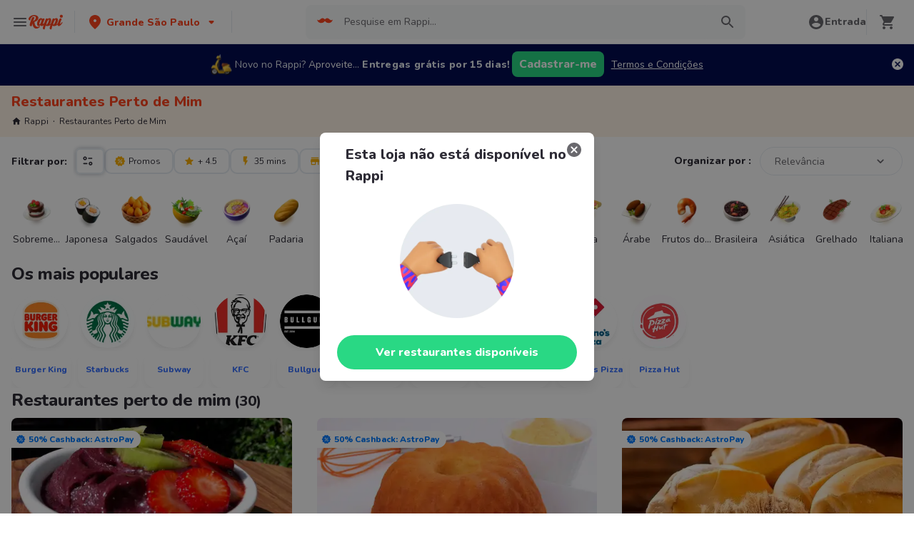

--- FILE ---
content_type: text/html; charset=utf-8
request_url: https://www.rappi.com.br/restaurantes?restaurantNotFound=true
body_size: 68556
content:
<!DOCTYPE html><html lang="pt" translate="no"><head><script></script><meta charSet="utf-8"/><meta name="viewport" content="width=device-width, initial-scale=1, maximum-scale=1"/><meta name="rappi-starter" content="v1.161.1"/><meta name="theme-color" content="#ff441f"/><link rel="manifest" href="/manifest.json"/><link rel="apple-touch-icon" href="/pwa-icons/192x192.png"/><link rel="dns-prefetch" href="https://images.rappi.com.br"/><link rel="dns-prefetch" href="https://images.rappi.com"/><link rel="dns-prefetch" href="https://cdn.lr-ingest.com"/><link rel="dns-prefetch" href="https://cdn.amplitude.com"/><link rel="dns-prefetch" href="https://www.googletagmanager.com"/><link rel="dns-prefetch" href="https://www.google-analytics.com"/><title>Restaurantes perto de mim para pedir Delivery - Rappi</title><meta name="description" content="Peça delivery nos melhores 3051 restaurantes em Brasil e ganhe 15 dias de entregas grátis. Rappi entrega seu pedido em minutos"/><meta name="thumbnail" content="https://images.rappi.com.br/restaurants_background/brrfrutariapaulista-1677855107355.jpg"/><link rel="canonical" href="https://www.rappi.com.br/restaurantes"/><script type="application/ld+json" id="faqs-schema" data-testid="faqs-schema">{"@context":"https://schema.org","@type":"FAQPage","mainEntity":[{"@type":"Question","name":"Quais são os melhores restaurantes?","acceptedAnswer":{"@type":"Answer","text":"Os melhores restaurantes com serviço de entrega são:  Carú Café Pra Levar, Padaria Novo Millennium e Aldeia do Bispo."}},{"@type":"Question","name":"Quais são os melhores restaurantes com promoções?","acceptedAnswer":{"@type":"Answer","text":"Os melhores restaurantes com promoções para pedir delivery são:  Boloteca - Abraço Em Forma de Bolo, Galeria dos Pães e Puro Organic Co.."}},{"@type":"Question","name":"Quais são as melhores pizzarias para pedir delivery?","acceptedAnswer":{"@type":"Answer","text":"As melhores pizzarias para pedir delivery são:  HABIB'S, Restaurante Pizzaria Dona Bina e Vaca Verde."}},{"@type":"Question","name":"Quais são as melhores hamburguerias para pedir delivery?","acceptedAnswer":{"@type":"Answer","text":"As melhores hamburguerias para pedir delivery são:  Mcdonald's, Burger Kingㅤㅤ e Mr Cheesecake Bake Shop."}}]}</script><script type="application/ld+json" id="breadcrumbs-schema" data-testid="breadcrumbs-schema">{"@context":"https://schema.org/","@type":"BreadcrumbList","itemListElement":[{"@type":"ListItem","position":1,"name":"Rappi","item":"https://www.rappi.com.br"},{"@type":"ListItem","position":2,"name":"Restaurantes Perto de Mim","item":"https://www.rappi.com.br/restaurantes"}]}</script><script type="application/ld+json" id="restaurants-carrousel-schema" data-testid="restaurants-carrousel-schema">{"@context":"https://schema.org","@type":"ItemList","itemListElement":[{"@type":"ListItem","position":1,"item":{"@type":"Restaurant","name":"Frutaria Paulista","image":"https://images.rappi.com.br/restaurants_background/brrfrutariapaulista-1677855107355.jpg","url":"https://www.rappi.com.br/restaurantes/900008926-frutaria-paulista","servesCuisine":"Açaí","aggregateRating":{"@type":"AggregateRating","ratingValue":4.9,"reviewCount":383}}},{"@type":"ListItem","position":2,"item":{"@type":"Restaurant","name":"Bolos Mara","image":"https://images.rappi.com.br/restaurants_background/brrbolosmaara-1675873851998.jpg","url":"https://www.rappi.com.br/restaurantes/900014640-bolos-mara","servesCuisine":"Sobremesas","aggregateRating":{"@type":"AggregateRating","ratingValue":4.5,"reviewCount":26}}},{"@type":"ListItem","position":3,"item":{"@type":"Restaurant","name":"Barcelona Doces e Pães","image":"https://images.rappi.com.br/restaurants_background/222222-1709070059335.jpg","url":"https://www.rappi.com.br/restaurantes/900014991-barcelona-doces-e-paes","servesCuisine":"Padaria","aggregateRating":{"@type":"AggregateRating","ratingValue":5,"reviewCount":5804}}},{"@type":"ListItem","position":4,"item":{"@type":"Restaurant","name":"Galeria dos Pães","image":"https://images.rappi.com.br/restaurants_background/capa_galeria_jpg-1704380329906.jpg","url":"https://www.rappi.com.br/restaurantes/900016785-galeria-dos-paes","servesCuisine":"Padaria","aggregateRating":{"@type":"AggregateRating","ratingValue":4.9,"reviewCount":906}}},{"@type":"ListItem","position":5,"item":{"@type":"Restaurant","name":"HABIB'S","image":"https://images.rappi.com.br/restaurants_background/1-2-1712068496211.jpg","url":"https://www.rappi.com.br/restaurantes/900684316-habibs","servesCuisine":"Comida Árabe","aggregateRating":{"@type":"AggregateRating","ratingValue":4.7,"reviewCount":436}}},{"@type":"ListItem","position":6,"item":{"@type":"Restaurant","name":"Mr. Baker","image":"https://images.rappi.com.br/restaurants_background/brmrbaker-1666212837116.jpg","url":"https://www.rappi.com.br/restaurantes/900019079-mr-baker","servesCuisine":"Sanduíches","aggregateRating":{"@type":"AggregateRating","ratingValue":5,"reviewCount":205}}},{"@type":"ListItem","position":7,"item":{"@type":"Restaurant","name":"Puro Organic Co.","image":"https://images.rappi.com.br/restaurants_background/900038490-1558726343.jpg","url":"https://www.rappi.com.br/restaurantes/900038490-puro-organic-co","servesCuisine":"Sobremesas","aggregateRating":{"@type":"AggregateRating","ratingValue":4.2,"reviewCount":213}}},{"@type":"ListItem","position":8,"item":{"@type":"Restaurant","name":"Browneria To Go","image":"https://images.rappi.com.br/restaurants_background/browneriatogo2-1663086335951.jpg","url":"https://www.rappi.com.br/restaurantes/900042232-browneria-to-go","servesCuisine":"Sobremesas","aggregateRating":{"@type":"AggregateRating","ratingValue":4.8,"reviewCount":376}}},{"@type":"ListItem","position":9,"item":{"@type":"Restaurant","name":"Café Habitual","image":"https://images.rappi.com.br/restaurants_background/brcafehabitual-1671807144172.jpg","url":"https://www.rappi.com.br/restaurantes/900046934-cafe-habitual","servesCuisine":"Café","aggregateRating":{"@type":"AggregateRating","ratingValue":4.8,"reviewCount":67}}},{"@type":"ListItem","position":10,"item":{"@type":"Restaurant","name":"Doce Merengue Perdizes","image":"https://images.rappi.com.br/restaurants_background/postres52-1668110036990.jpg","url":"https://www.rappi.com.br/restaurantes/900051358-doce-merengue-perdizes","servesCuisine":"Sobremesas"}},{"@type":"ListItem","position":11,"item":{"@type":"Restaurant","name":"Bake a Wish","image":"https://images.rappi.com.br/restaurants_background/brbakeawish-1668616064826.jpg","url":"https://www.rappi.com.br/restaurantes/900054147-bake-a-wish","servesCuisine":"Sobremesas","aggregateRating":{"@type":"AggregateRating","ratingValue":4.9,"reviewCount":46}}},{"@type":"ListItem","position":12,"item":{"@type":"Restaurant","name":"Padaria Colonial","image":"https://images.rappi.com.br/restaurants_background/106ac360-0de8-44a2-873e-36ddfa4940e8-1665596727599.png","url":"https://www.rappi.com.br/restaurantes/900056012-padaria-colonial","servesCuisine":"Padaria","aggregateRating":{"@type":"AggregateRating","ratingValue":4.9,"reviewCount":2445}}},{"@type":"ListItem","position":13,"item":{"@type":"Restaurant","name":"Paradis Macarons","image":"https://images.rappi.com.br/restaurants_background/5b568230-7846-43bd-aeda-6885c9442b12-1703608899068.png","url":"https://www.rappi.com.br/restaurantes/900062182-paradis-macarons","servesCuisine":"Sobremesas","aggregateRating":{"@type":"AggregateRating","ratingValue":4.8,"reviewCount":505}}},{"@type":"ListItem","position":14,"item":{"@type":"Restaurant","name":"Vaca Verde","image":"https://images.rappi.com.br/restaurants_background/brvacaverdevilaolimpia-1676479171354.jpg","url":"https://www.rappi.com.br/restaurantes/900065772-vaca-verde","servesCuisine":"Comida Vegetariana","aggregateRating":{"@type":"AggregateRating","ratingValue":5,"reviewCount":259}}},{"@type":"ListItem","position":15,"item":{"@type":"Restaurant","name":"Subway ㅤ","image":"https://images.rappi.com.br/restaurants_background/home-1632748324061.jpg","url":"https://www.rappi.com.br/restaurantes/900114053-subway","servesCuisine":"Sanduíches","aggregateRating":{"@type":"AggregateRating","ratingValue":4.2,"reviewCount":315}}},{"@type":"ListItem","position":16,"item":{"@type":"Restaurant","name":"Padaria Viana","image":"https://images.rappi.com.br/restaurants_background/brpadariiana-1679435435244.jpg","url":"https://www.rappi.com.br/restaurantes/900119441-padaria-viana","servesCuisine":"Padaria","aggregateRating":{"@type":"AggregateRating","ratingValue":4.6,"reviewCount":185}}},{"@type":"ListItem","position":17,"item":{"@type":"Restaurant","name":"Rancho da Empada","image":"https://images.rappi.com.br/restaurants_background/a279ed72-06cb-4e01-a1d6-374180f1eb20-1675798830969.png","url":"https://www.rappi.com.br/restaurantes/900121850-rancho-da-empada","servesCuisine":"Salgados","aggregateRating":{"@type":"AggregateRating","ratingValue":4.8,"reviewCount":113}}},{"@type":"ListItem","position":18,"item":{"@type":"Restaurant","name":"Grão Fino","image":"https://images.rappi.com.br/restaurants_background/f1f26bb9-4532-4eff-8003-8801b37a1655-1597254435817.jpeg","url":"https://www.rappi.com.br/restaurantes/900129310-grao-fino","servesCuisine":"Comida Saudável","aggregateRating":{"@type":"AggregateRating","ratingValue":4.9,"reviewCount":51}}},{"@type":"ListItem","position":19,"item":{"@type":"Restaurant","name":"Pães e Doces Vila Nova","image":"https://images.rappi.com.br/restaurants_background/f2ba0801-8a5a-42ba-817e-1047b3b4e3c2-1718021590556.jpeg","url":"https://www.rappi.com.br/restaurantes/900129754-paes-e-doces-vila-nova","servesCuisine":"Café","aggregateRating":{"@type":"AggregateRating","ratingValue":4.9,"reviewCount":1878}}},{"@type":"ListItem","position":20,"item":{"@type":"Restaurant","name":"Padaria Estrela do Butantã","image":"https://images.rappi.com.br/restaurants_background/adaaa7d2-e8f5-4c41-8311-402aaae092f4-1669820161212.png","url":"https://www.rappi.com.br/restaurantes/900132130-padaria-estrela-do-butanta","servesCuisine":"Padaria","aggregateRating":{"@type":"AggregateRating","ratingValue":5,"reviewCount":40}}},{"@type":"ListItem","position":21,"item":{"@type":"Restaurant","name":"St. Chico","image":"https://images.rappi.com.br/restaurants_background/home30-1616170828821.jpg","url":"https://www.rappi.com.br/restaurantes/900132647-st-chico","servesCuisine":"Café da Manhã","aggregateRating":{"@type":"AggregateRating","ratingValue":4.9,"reviewCount":316}}},{"@type":"ListItem","position":22,"item":{"@type":"Restaurant","name":"Urban Kitchen","image":"https://images.rappi.com.br/restaurants_background/kkkk-1668104185536.jpg","url":"https://www.rappi.com.br/restaurantes/900133135-urban-kitchen","servesCuisine":"Comida Saudável","aggregateRating":{"@type":"AggregateRating","ratingValue":5,"reviewCount":673}}},{"@type":"ListItem","position":23,"item":{"@type":"Restaurant","name":"Padaria AJ","image":"https://images.rappi.com.br/restaurants_background/brajmmpaesedoces-1671803515604.jpg","url":"https://www.rappi.com.br/restaurantes/900138134-padaria-aj","servesCuisine":"Padaria","aggregateRating":{"@type":"AggregateRating","ratingValue":5,"reviewCount":1599}}},{"@type":"ListItem","position":24,"item":{"@type":"Restaurant","name":"Le Sandwich","image":"https://images.rappi.com.br/restaurants_background/4d9eab99-4f71-4186-9511-945ddefa667b-1673135997023.png","url":"https://www.rappi.com.br/restaurantes/900138426-le-sandwich","servesCuisine":"Sanduíches","aggregateRating":{"@type":"AggregateRating","ratingValue":5,"reviewCount":276}}},{"@type":"ListItem","position":25,"item":{"@type":"Restaurant","name":"Manteigaria Portuguesa","image":"https://images.rappi.com.br/restaurants_background/capa-1651099334270.jpg","url":"https://www.rappi.com.br/restaurantes/900141270-manteigaria-portuguesa","servesCuisine":"Frutos do Mar","aggregateRating":{"@type":"AggregateRating","ratingValue":4.9,"reviewCount":75}}},{"@type":"ListItem","position":26,"item":{"@type":"Restaurant","name":"Tchocolath","image":"https://images.rappi.com.br/restaurants_background/07435426-4635-4fd9-9444-d20f594ba78c-1647208531328.png","url":"https://www.rappi.com.br/restaurantes/900142107-tchocolath","servesCuisine":"Sobremesas","aggregateRating":{"@type":"AggregateRating","ratingValue":4.9,"reviewCount":39}}},{"@type":"ListItem","position":27,"item":{"@type":"Restaurant","name":"Carú Café Pra Levar","image":"https://images.rappi.com.br/restaurants_background/e9c492d4-ae68-47d6-9534-0d682cf84e10-1764796912641.jpeg","url":"https://www.rappi.com.br/restaurantes/900142422-caru-cafe-pra-levar","servesCuisine":"Café","aggregateRating":{"@type":"AggregateRating","ratingValue":5,"reviewCount":238}}},{"@type":"ListItem","position":28,"item":{"@type":"Restaurant","name":"Oggi Sorvetes","image":"https://images.rappi.com.br/restaurants_background/oggisorvetes-1662580888707-1664038393744.jpg","url":"https://www.rappi.com.br/restaurantes/900143465-oggi-sorvetes","servesCuisine":"Sorvetes","aggregateRating":{"@type":"AggregateRating","ratingValue":4.6,"reviewCount":58}}},{"@type":"ListItem","position":29,"item":{"@type":"Restaurant","name":"Santo Grão","image":"https://images.rappi.com.br/restaurants_background/6109f1fe-4ecf-4a24-ba17-f13fadce7a83-1746821283942.png","url":"https://www.rappi.com.br/restaurantes/900145034-santo-grao","servesCuisine":"Café","aggregateRating":{"@type":"AggregateRating","ratingValue":5,"reviewCount":122}}},{"@type":"ListItem","position":30,"item":{"@type":"Restaurant","name":"Hm Food Cafe","image":"https://images.rappi.com.br/restaurants_background/hm_food_01_min-1751484343268.jpg","url":"https://www.rappi.com.br/restaurantes/900148332-hm-food-cafe","servesCuisine":"Café","aggregateRating":{"@type":"AggregateRating","ratingValue":4.6,"reviewCount":1311}}}]}</script><link rel="preload" as="image" href="https://images.rappi.com.br/restaurants_background/brrfrutariapaulista-1677855107355.jpg?e=webp&amp;q=40&amp;d=300x300"/><link rel="preload" as="image" href="https://images.rappi.com.br/restaurants_logo/86b2cf61-b936-4f8c-bd80-d84e53bda210-1613578023539.jpeg?d=10x10&amp;q=10&amp;e=webp"/><link rel="preload" as="image" href="https://images.rappi.com.br/restaurants_background/brrbolosmaara-1675873851998.jpg?e=webp&amp;q=40&amp;d=300x300"/><link rel="preload" as="image" href="https://images.rappi.com.br/restaurants_logo/900014640-1531842115.png?d=10x10&amp;q=10&amp;e=webp"/><meta name="next-head-count" content="24"/><link rel="preload" as="script" href="/mf-header/static/index-a4047a77.js"/><link rel="preconnect" href="https://fonts.googleapis.com"/><link rel="preconnect" href="https://fonts.gstatic.com" crossorigin=""/><link rel="preconnect" href="https://fonts.gstatic.com" crossorigin /><link rel="preload" href="/static-restaurantes/_next/static/css/d4c77453898b5f43.css" as="style"/><link rel="stylesheet" href="/static-restaurantes/_next/static/css/d4c77453898b5f43.css" data-n-g=""/><noscript data-n-css=""></noscript><script defer="" nomodule="" src="/static-restaurantes/_next/static/chunks/polyfills-c67a75d1b6f99dc8.js"></script><script defer="" src="/static-restaurantes/_next/static/chunks/9858.dcd8d578f4de0e5d.js"></script><script defer="" src="/static-restaurantes/_next/static/chunks/4988.2937e05d23bda3df.js"></script><script src="/static-restaurantes/_next/static/chunks/webpack-de9c65148af1b885.js" defer=""></script><script src="/static-restaurantes/_next/static/chunks/framework-7fd44d51485e50e0.js" defer=""></script><script src="/static-restaurantes/_next/static/chunks/main-92226eee798c2d2b.js" defer=""></script><script src="/static-restaurantes/_next/static/chunks/pages/_app-9118954270e892f2.js" defer=""></script><script src="/static-restaurantes/_next/static/chunks/513-bbb926c5b3b2920a.js" defer=""></script><script src="/static-restaurantes/_next/static/chunks/29-dc4940c6613f4148.js" defer=""></script><script src="/static-restaurantes/_next/static/chunks/8138-4d2b58f91f5a3506.js" defer=""></script><script src="/static-restaurantes/_next/static/chunks/3048-60fccb2c5a1ec3bb.js" defer=""></script><script src="/static-restaurantes/_next/static/chunks/9782-e3761d45d1298035.js" defer=""></script><script src="/static-restaurantes/_next/static/chunks/1043-74bf6d8f2d43e7a0.js" defer=""></script><script src="/static-restaurantes/_next/static/chunks/5852-88ba5bd4619cfcfe.js" defer=""></script><script src="/static-restaurantes/_next/static/chunks/96-62f8d782eb0950ef.js" defer=""></script><script src="/static-restaurantes/_next/static/chunks/3223-75ee279d83e15bd4.js" defer=""></script><script src="/static-restaurantes/_next/static/chunks/1005-8b760f0238ee383c.js" defer=""></script><script src="/static-restaurantes/_next/static/chunks/3711-a041fa9a8d732063.js" defer=""></script><script src="/static-restaurantes/_next/static/chunks/pages/restaurantes-08627240de65eec7.js" defer=""></script><script src="/static-restaurantes/_next/static/cgA_dpTLjgsVaw5pbQta8/_buildManifest.js" defer=""></script><script src="/static-restaurantes/_next/static/cgA_dpTLjgsVaw5pbQta8/_ssgManifest.js" defer=""></script><style data-styled="" data-styled-version="5.3.11">.bSgaqa{padding-bottom:95px;}/*!sc*/
@media (min-width:1024px){.bSgaqa{padding-bottom:60px;}}/*!sc*/
data-styled.g1[id="sc-f11125a6-0"]{content:"bSgaqa,"}/*!sc*/
.ksCOBB{border:0;-webkit-clip:rect(0 0 0 0);clip:rect(0 0 0 0);height:1px;margin:-1px;overflow:hidden;padding:0;position:absolute;width:1px;white-space:nowrap;}/*!sc*/
data-styled.g2[id="sc-aXZVg"]{content:"ksCOBB,"}/*!sc*/
.hJyBLL{font-size:14px;font-family:Nunito;font-weight:800;line-height:1.71;-webkit-letter-spacing:normal;-moz-letter-spacing:normal;-ms-letter-spacing:normal;letter-spacing:normal;color:#ff441f;}/*!sc*/
.fFxhKL{font-size:14px;font-family:Nunito;font-weight:800;line-height:1.71;-webkit-letter-spacing:normal;-moz-letter-spacing:normal;-ms-letter-spacing:normal;letter-spacing:normal;color:#6a696e;}/*!sc*/
.vfRNr{font-size:20px;font-family:Nunito;font-weight:800;line-height:1.5;-webkit-letter-spacing:normal;-moz-letter-spacing:normal;-ms-letter-spacing:normal;letter-spacing:normal;color:#ff441f;}/*!sc*/
.dmcVvS{font-size:16px;font-family:Nunito;font-weight:400;line-height:1.63;-webkit-letter-spacing:normal;-moz-letter-spacing:normal;-ms-letter-spacing:normal;letter-spacing:normal;color:#2e2c36;}/*!sc*/
.Va-dMe{font-size:16px;font-family:Nunito;font-weight:800;line-height:1.63;-webkit-letter-spacing:normal;-moz-letter-spacing:normal;-ms-letter-spacing:normal;letter-spacing:normal;color:#2e2c36;}/*!sc*/
.fviuMY{font-size:12px;font-family:Nunito;font-weight:400;line-height:1.83;-webkit-letter-spacing:normal;-moz-letter-spacing:normal;-ms-letter-spacing:normal;letter-spacing:normal;color:#2e2c36;}/*!sc*/
.dNJDcv{font-size:14px;font-family:Nunito;font-weight:800;line-height:1.71;-webkit-letter-spacing:normal;-moz-letter-spacing:normal;-ms-letter-spacing:normal;letter-spacing:normal;color:#2e2c36;}/*!sc*/
.geMuMj{font-size:14px;font-family:Nunito;font-weight:400;line-height:1.71;-webkit-letter-spacing:normal;-moz-letter-spacing:normal;-ms-letter-spacing:normal;letter-spacing:normal;color:#2e2c36;}/*!sc*/
.fEFnDY{font-size:12px;font-family:Nunito;font-weight:800;line-height:1.83;-webkit-letter-spacing:normal;-moz-letter-spacing:normal;-ms-letter-spacing:normal;letter-spacing:normal;color:#2e2c36;}/*!sc*/
.kJNtFe{font-size:24px;font-family:Nunito;font-weight:800;line-height:1.42;-webkit-letter-spacing:-0.24px;-moz-letter-spacing:-0.24px;-ms-letter-spacing:-0.24px;letter-spacing:-0.24px;color:#2e2c36;}/*!sc*/
.iwzXHe{font-size:16px;font-family:Nunito;font-weight:400;line-height:1.63;-webkit-letter-spacing:normal;-moz-letter-spacing:normal;-ms-letter-spacing:normal;letter-spacing:normal;color:#6a696e;}/*!sc*/
data-styled.g5[id="sc-fqkvVR"]{content:"hJyBLL,fFxhKL,vfRNr,dmcVvS,Va-dMe,fviuMY,dNJDcv,geMuMj,fEFnDY,kJNtFe,iwzXHe,"}/*!sc*/
.hJcVxz{cursor:pointer;white-space:nowrap;outline:none;border:none;-webkit-text-decoration:none;text-decoration:none;}/*!sc*/
.hJcVxz.disabled{pointer-events:none;}/*!sc*/
.hJcVxz span > svg{vertical-align:middle;display:inline-block;position:relative;}/*!sc*/
.hJcVxz.primary,.hJcVxz.secondary{color:#29d884;}/*!sc*/
.hJcVxz.primary span > svg,.hJcVxz.secondary span > svg{fill:#29d884;bottom:3px;}/*!sc*/
.hJcVxz.primary span > svg path,.hJcVxz.secondary span > svg path{fill:#29d884;}/*!sc*/
.hJcVxz.primary:hover,.hJcVxz.secondary:hover{color:#2acf86;}/*!sc*/
.hJcVxz.primary:hover span > svg,.hJcVxz.secondary:hover span > svg{fill:#2acf86;}/*!sc*/
.hJcVxz.primary:hover span > svg path,.hJcVxz.secondary:hover span > svg path{fill:#2acf86;}/*!sc*/
.hJcVxz.primary:active,.hJcVxz.secondary:active,.hJcVxz.primary:focus,.hJcVxz.secondary:focus,.hJcVxz.primary:visited,.hJcVxz.secondary:visited{color:#21b16c;}/*!sc*/
.hJcVxz.primary:active span > svg,.hJcVxz.secondary:active span > svg,.hJcVxz.primary:focus span > svg,.hJcVxz.secondary:focus span > svg,.hJcVxz.primary:visited span > svg,.hJcVxz.secondary:visited span > svg{fill:#21b16c;}/*!sc*/
.hJcVxz.primary:active span > svg path,.hJcVxz.secondary:active span > svg path,.hJcVxz.primary:focus span > svg path,.hJcVxz.secondary:focus span > svg path,.hJcVxz.primary:visited span > svg path,.hJcVxz.secondary:visited span > svg path{fill:#21b16c;}/*!sc*/
.hJcVxz.tertiary{color:#2e2c36;}/*!sc*/
.hJcVxz.tertiary span > svg{fill:#2e2c36;bottom:2px;}/*!sc*/
.hJcVxz.tertiary span > svg path{fill:#2e2c36;}/*!sc*/
.hJcVxz.tertiary:hover{color:#29d884;}/*!sc*/
.hJcVxz.tertiary:hover span > svg{fill:#29d884;}/*!sc*/
.hJcVxz.tertiary:hover span > svg path{fill:#29d884;}/*!sc*/
.hJcVxz.tertiary:active,.hJcVxz.tertiary:focus,.hJcVxz.tertiary:visited{color:#6a696e;}/*!sc*/
.hJcVxz.tertiary:active span > svg,.hJcVxz.tertiary:focus span > svg,.hJcVxz.tertiary:visited span > svg{fill:#6a696e;}/*!sc*/
.hJcVxz.tertiary:active span > svg path,.hJcVxz.tertiary:focus span > svg path,.hJcVxz.tertiary:visited span > svg path{fill:#6a696e;}/*!sc*/
.hJcVxz.prevent-redirect{pointer-events:none;cursor:pointer;}/*!sc*/
.hJcVxz.primary.disabled,.hJcVxz.secondary.disabled,.hJcVxz.tertiary.disabled,.hJcVxz.quaternary.disabled{color:#b3b9c2;}/*!sc*/
.hJcVxz.primary.disabled span > svg,.hJcVxz.secondary.disabled span > svg,.hJcVxz.tertiary.disabled span > svg,.hJcVxz.quaternary.disabled span > svg{fill:#b3b9c2;}/*!sc*/
.hJcVxz.primary.disabled span > svg path,.hJcVxz.secondary.disabled span > svg path,.hJcVxz.tertiary.disabled span > svg path,.hJcVxz.quaternary.disabled span > svg path{fill:#b3b9c2;}/*!sc*/
.hJcVxz.quaternary{color:#29d884;}/*!sc*/
.hJcVxz.quaternary span > svg{fill:#29d884;bottom:2px;}/*!sc*/
.hJcVxz.quaternary span > svg path{fill:#29d884;}/*!sc*/
.hJcVxz.quaternary:hover{color:#2acf86;}/*!sc*/
.hJcVxz.quaternary:hover span > svg{fill:#2acf86;}/*!sc*/
.hJcVxz.quaternary:hover span > svg path{fill:#2acf86;}/*!sc*/
.hJcVxz.quaternary:active,.hJcVxz.quaternary:focus,.hJcVxz.quaternary:visited{color:#21b16c;}/*!sc*/
.hJcVxz.quaternary:active span > svg,.hJcVxz.quaternary:focus span > svg,.hJcVxz.quaternary:visited span > svg{fill:#21b16c;}/*!sc*/
.hJcVxz.quaternary:active span > svg path,.hJcVxz.quaternary:focus span > svg path,.hJcVxz.quaternary:visited span > svg path{fill:#21b16c;}/*!sc*/
data-styled.g13[id="sc-kpDqfm"]{content:"hJcVxz,"}/*!sc*/
.ejRuog{width:100%;background-color:#ffffff;position:absolute;padding-top:16px;}/*!sc*/
@media (min-width:768px){.ejRuog{padding-top:40px;}}/*!sc*/
data-styled.g16[id="sc-cwHptR"]{content:"ejRuog,"}/*!sc*/
.dfMsDc{margin:0 auto;}/*!sc*/
@media (max-width:1024px){.dfMsDc{width:auto;}}/*!sc*/
data-styled.g17[id="sc-jEACwC"]{content:"dfMsDc,"}/*!sc*/
.fCPNFM{padding:0 33px;}/*!sc*/
@media (max-width:768px){.fCPNFM{padding:0;}}/*!sc*/
@media (min-width:769px){.fCPNFM{padding:0;}}/*!sc*/
data-styled.g18[id="sc-cPiKLX"]{content:"fCPNFM,"}/*!sc*/
.iOvrwt{display:grid;grid-template-columns:1fr;-webkit-box-pack:center;-webkit-justify-content:center;-ms-flex-pack:center;justify-content:center;}/*!sc*/
@media (min-width:768px){.iOvrwt{row-gap:40px;display:grid;grid-template-columns:1fr 1fr 1fr;padding:0 40px;}}/*!sc*/
data-styled.g19[id="sc-dLMFU"]{content:"iOvrwt,"}/*!sc*/
.hHEFFo{padding:17px 0;margin:0;border-bottom:1px solid #e6ebf1;display:-webkit-box;display:-webkit-flex;display:-ms-flexbox;display:flex;-webkit-box-pack:justify;-webkit-justify-content:space-between;-ms-flex-pack:justify;justify-content:space-between;}/*!sc*/
.hHEFFo svg{display:block;margin-right:15px;}/*!sc*/
@media (min-width:769px){.hHEFFo{border-bottom:none;padding:0;}.hHEFFo svg{display:none;}}/*!sc*/
data-styled.g20[id="sc-eDPEul"]{content:"hHEFFo,"}/*!sc*/
.gHukRS{margin:0;font-family:Nunito;font-weight:800;font-size:16px;line-height:1.63;-webkit-letter-spacing:normal;-moz-letter-spacing:normal;-ms-letter-spacing:normal;letter-spacing:normal;}/*!sc*/
@media (max-width:768px){.gHukRS{margin:0 0 0 17px !important;font-family:'Nunito',sans-serif;font-weight:400;}}/*!sc*/
data-styled.g21[id="sc-eldPxv"]{content:"gHukRS,"}/*!sc*/
.kUkPpB{max-width:460px;width:100%;padding:10px 0 0 0;margin:0;}/*!sc*/
@media (max-width:768px){.kUkPpB{width:inherit;max-width:inherit;display:-webkit-box;display:-webkit-flex;display:-ms-flexbox;display:flex;-webkit-flex-direction:column;-ms-flex-direction:column;flex-direction:column;border-bottom:1px solid rgb(230,235,241);margin:0;padding:8px 46px;display:none;}}/*!sc*/
data-styled.g22[id="sc-fPXMVe"]{content:"kUkPpB,"}/*!sc*/
.esyDId{display:inline-block;vertical-align:top;zoom:1;width:180px;height:auto;min-height:24px;margin-bottom:4px;margin-right:40px;}/*!sc*/
.esyDId a{font-family:Nunito;font-weight:400;font-size:14px;line-height:1.71;-webkit-letter-spacing:normal;-moz-letter-spacing:normal;-ms-letter-spacing:normal;letter-spacing:normal;-webkit-text-decoration:none;text-decoration:none;-webkit-box-flex:0;-webkit-flex-grow:0;-ms-flex-positive:0;flex-grow:0;}/*!sc*/
.esyDId .more{color:#ff441f;cursor:pointer;}/*!sc*/
data-styled.g23[id="sc-gFqAkR"]{content:"esyDId,"}/*!sc*/
.kqMwNK{display:-webkit-box;display:-webkit-flex;display:-ms-flexbox;display:flex;width:100%;gap:10px;-webkit-box-pack:center;-webkit-justify-content:center;-ms-flex-pack:center;justify-content:center;}/*!sc*/
@media (min-width:375px){.kqMwNK{gap:20px;}}/*!sc*/
data-styled.g24[id="sc-ikkxIA"]{content:"kqMwNK,"}/*!sc*/
.kSFOUK{display:-webkit-box;display:-webkit-flex;display:-ms-flexbox;display:flex;-webkit-flex-wrap:wrap;-ms-flex-wrap:wrap;flex-wrap:wrap;-webkit-align-items:center;-webkit-box-align:center;-ms-flex-align:center;align-items:center;padding:0 0 20px 0;}/*!sc*/
.kSFOUK > *{margin-top:20px;display:-webkit-box;display:-webkit-flex;display:-ms-flexbox;display:flex;width:100%;-webkit-box-pack:center;-webkit-justify-content:center;-ms-flex-pack:center;justify-content:center;text-align:center;}/*!sc*/
@media (min-width:1024px){.kSFOUK{margin-left:40px;margin-right:40px;padding:40px 0 20px 0;}.kSFOUK > *{width:calc(100% / 3);}.kSFOUK section:nth-child(1){-webkit-box-pack:start;-webkit-justify-content:flex-start;-ms-flex-pack:start;justify-content:flex-start;}.kSFOUK section:nth-child(4){-webkit-box-pack:end;-webkit-justify-content:flex-end;-ms-flex-pack:end;justify-content:flex-end;}.kSFOUK section:nth-child(5){width:100%;text-align:center;margin-top:40px;}}/*!sc*/
@media only screen and (min-width:768px) and (max-width:1024px){.kSFOUK{margin-left:40px;margin-right:40px;gap:0;padding:20px 0 40px 0;}.kSFOUK > *{display:-webkit-box;display:-webkit-flex;display:-ms-flexbox;display:flex;width:50%;margin-top:40px;}.kSFOUK section:nth-child(1),.kSFOUK section:nth-child(4){-webkit-box-pack:start;-webkit-justify-content:flex-start;-ms-flex-pack:start;justify-content:flex-start;}.kSFOUK section:nth-child(3),.kSFOUK section:nth-child(5){-webkit-box-pack:end;-webkit-justify-content:flex-end;-ms-flex-pack:end;justify-content:flex-end;}}/*!sc*/
data-styled.g25[id="sc-dAbbOL"]{content:"kSFOUK,"}/*!sc*/
.bKxsqX{display:-webkit-box;display:-webkit-flex;display:-ms-flexbox;display:flex;gap:20px;}/*!sc*/
data-styled.g26[id="sc-feUZmu"]{content:"bKxsqX,"}/*!sc*/
.cwUiQB{cursor:pointer;display:-webkit-box;display:-webkit-flex;display:-ms-flexbox;display:flex;gap:20px;}/*!sc*/
@media (max-width:769px){.cwUiQB{display:none;}}/*!sc*/
data-styled.g27[id="sc-fUnMCh"]{content:"cwUiQB,"}/*!sc*/
.dPIKfT{display:none;}/*!sc*/
@media (max-width:768px){.dPIKfT{display:-webkit-box;display:-webkit-flex;display:-ms-flexbox;display:flex;-webkit-flex-direction:column;-ms-flex-direction:column;flex-direction:column;padding:40px 0;}.dPIKfT button{padding:0;}}/*!sc*/
data-styled.g28[id="sc-hzhJZQ"]{content:"dPIKfT,"}/*!sc*/
.eRIcd{font-family:Nunito;font-weight:800;font-size:14px;line-height:1.71;-webkit-letter-spacing:normal;-moz-letter-spacing:normal;-ms-letter-spacing:normal;letter-spacing:normal;display:-webkit-box;display:-webkit-flex;display:-ms-flexbox;display:flex;-webkit-flex-direction:column;-ms-flex-direction:column;flex-direction:column;-webkit-align-items:center;-webkit-box-align:center;-ms-flex-align:center;align-items:center;-webkit-box-pack:center;-webkit-justify-content:center;-ms-flex-pack:center;justify-content:center;gap:5px;width:90px;height:80px;-webkit-box-flex:0;-webkit-flex-grow:0;-ms-flex-positive:0;flex-grow:0;margin:0;padding:0;border-radius:8px;background-color:#5e00be;border:none;color:#ffffff;cursor:pointer;}/*!sc*/
@media (min-width:375px){.eRIcd{font-family:Nunito;font-weight:800;font-size:16px;line-height:1.63;-webkit-letter-spacing:normal;-moz-letter-spacing:normal;-ms-letter-spacing:normal;letter-spacing:normal;width:100px;height:80px;}}/*!sc*/
@media (min-width:768px){.eRIcd{-webkit-flex-direction:row;-ms-flex-direction:row;flex-direction:row;gap:5px;width:150px;height:50px;}}/*!sc*/
@media (min-width:1440px){.eRIcd{width:170px;height:50px;}}/*!sc*/
data-styled.g29[id="sc-fHjqPf"]{content:"eRIcd,"}/*!sc*/
.bmJFlL p{font-family:Nunito;font-weight:400;font-size:14px;line-height:1.71;-webkit-letter-spacing:normal;-moz-letter-spacing:normal;-ms-letter-spacing:normal;letter-spacing:normal;color:#6a696e;}/*!sc*/
data-styled.g30[id="sc-hmdomO"]{content:"bmJFlL,"}/*!sc*/
.kFiRWA{display:none;}/*!sc*/
@media (max-width:425px){.kFiRWA{display:block;width:100%;height:auto;}}/*!sc*/
data-styled.g31[id="sc-bXCLTC"]{content:"kFiRWA,"}/*!sc*/
.fBwevb{white-space:normal;line-height:15px;}/*!sc*/
data-styled.g34[id="sc-koXPp"]{content:"fBwevb,"}/*!sc*/
.IWtNZ{margin:40px 0;}/*!sc*/
@media (max-width:768px){.IWtNZ{margin:40px 0 20px 0;}}/*!sc*/
data-styled.g41[id="sc-cWSHoV"]{content:"IWtNZ,"}/*!sc*/
.cWcGaG{padding:20px 10px;text-align:center;width:100%;}/*!sc*/
.cWcGaG span{color:#6a696e;margin-bottom:10px;}/*!sc*/
data-styled.g42[id="sc-eBMEME"]{content:"cWcGaG,"}/*!sc*/
.bclqjS{-webkit-letter-spacing:normal;-moz-letter-spacing:normal;-ms-letter-spacing:normal;letter-spacing:normal;text-align:center;white-space:nowrap;outline:none;border-radius:8px;object-fit:contain;border:none;font-family:'Nunito';font-weight:800;background-color:transparent;}/*!sc*/
.bclqjS[disabled]{pointer-events:none;}/*!sc*/
.bclqjS:hover{cursor:pointer;}/*!sc*/
data-styled.g48[id="sc-dCFHLb"]{content:"bclqjS,"}/*!sc*/
.jINFBH.primary{background-color:#29d884;color:#ffffff;}/*!sc*/
.jINFBH.primary:hover{background-color:#2acf86;color:#ffffff;}/*!sc*/
.jINFBH.primary:active,.jINFBH.primary:focus{background-color:#21b16c;color:#ffffff;}/*!sc*/
.jINFBH.primary span > svg{fill:#ffffff;}/*!sc*/
.jINFBH.primary span > svg path{fill:#ffffff;}/*!sc*/
.jINFBH.primary.sc-fhzFiK[disabled]{background-color:#e6ebf1;color:#b3b9c2;}/*!sc*/
.jINFBH.primary.sc-fhzFiK[disabled] span > svg{fill:#b3b9c2;}/*!sc*/
.jINFBH.primary.sc-fhzFiK[disabled] span > svg path{fill:#b3b9c2;}/*!sc*/
.jINFBH.secondary{background-color:#e9fcf2;color:#29d884;}/*!sc*/
.jINFBH.secondary:hover{background-color:#29d884;color:#ffffff;}/*!sc*/
.jINFBH.secondary:active,.jINFBH.secondary:focus{background-color:#21b16c;color:#ffffff;}/*!sc*/
.jINFBH.secondary span > svg{fill:#29d884;}/*!sc*/
.jINFBH.secondary span > svg path{fill:#29d884;}/*!sc*/
.jINFBH.secondary.sc-fhzFiK[disabled]{background-color:#f7f8f9;color:#b3b9c2;}/*!sc*/
.jINFBH.secondary.sc-fhzFiK[disabled] span > svg{fill:#b3b9c2;}/*!sc*/
.jINFBH.secondary.sc-fhzFiK[disabled] span > svg path{fill:#b3b9c2;}/*!sc*/
.jINFBH.tertiary{border:solid 1px #e6ebf1;background-color:#ffffff;color:#ff441f;}/*!sc*/
.jINFBH.tertiary:hover{background-color:#f7f8f9;}/*!sc*/
.jINFBH.tertiary:active,.jINFBH.tertiary:focus{border:solid 1px #ff441f;background-color:#f7f8f9;}/*!sc*/
.jINFBH.tertiary span > svg{fill:#ff441f;}/*!sc*/
.jINFBH.tertiary span > svg path{fill:#ff441f;}/*!sc*/
.jINFBH.small{width:100%;height:48px;padding:10px 16px;font-size:16px;line-height:1.63;}/*!sc*/
@media (min-width:769px){.jINFBH.small{width:auto;min-width:100px;max-width:343px;height:36px;padding:6px 10px;font-size:14px;line-height:1.71;}}/*!sc*/
.jINFBH.big{min-width:162px;max-width:343px;height:48px;padding:10px;font-size:16px;line-height:1.63;}/*!sc*/
.jINFBH.wide{width:100%;height:48px;padding:10px 16px;font-size:16px;line-height:1.63;}/*!sc*/
@media (min-width:769px){.jINFBH.wide{min-width:162px;max-width:343px;padding:10px;}}/*!sc*/
data-styled.g49[id="sc-fhzFiK"]{content:"jINFBH,"}/*!sc*/
.loZFDH{width:100%;display:-webkit-box;display:-webkit-flex;display:-ms-flexbox;display:flex;-webkit-box-pack:center;-webkit-justify-content:center;-ms-flex-pack:center;justify-content:center;-webkit-align-items:center;-webkit-box-align:center;-ms-flex-align:center;align-items:center;font-stretch:normal;font-style:normal;}/*!sc*/
.loZFDH label{cursor:pointer;}/*!sc*/
data-styled.g50[id="sc-jxOSlx"]{content:"loZFDH,"}/*!sc*/
.gxAhvr{width:100%;position:relative;}/*!sc*/
data-styled.g61[id="sc-uVWWZ"]{content:"gxAhvr,"}/*!sc*/
.cfzBta{width:100%;height:48px;font-family:'Nunito';font-weight:400;font-size:14px;font-stretch:normal;font-style:normal;line-height:1.71;-webkit-letter-spacing:normal;-moz-letter-spacing:normal;-ms-letter-spacing:normal;letter-spacing:normal;text-align:left;box-sizing:border-box;color:#2e2c36;background-color:#f7f8f9;border-top:none;border-left:none;border-right:none;border-bottom:1px solid #e6ebf1;padding:12px 20px 12px 0px;padding-left:12px;caret-color:#29d884;}/*!sc*/
.cfzBta:disabled{cursor:not-allowed;}/*!sc*/
.cfzBta:disabled::-webkit-input-placeholder{color:#b3b9c2;}/*!sc*/
.cfzBta:disabled::-moz-placeholder{color:#b3b9c2;}/*!sc*/
.cfzBta:disabled:-ms-input-placeholder{color:#b3b9c2;}/*!sc*/
.cfzBta:disabled::placeholder{color:#b3b9c2;}/*!sc*/
.cfzBta:focus{border-top:none;border-left:none;border-right:none;border-bottom:1px solid #29d884;outline:#29d884;}/*!sc*/
.cfzBta::-webkit-input-placeholder{color:#6a696e;}/*!sc*/
.cfzBta::-moz-placeholder{color:#6a696e;}/*!sc*/
.cfzBta:-ms-input-placeholder{color:#6a696e;}/*!sc*/
.cfzBta::placeholder{color:#6a696e;}/*!sc*/
data-styled.g64[id="sc-cfxfcM"]{content:"cfzBta,"}/*!sc*/
.bVWrfg{display:-webkit-box;display:-webkit-flex;display:-ms-flexbox;display:flex;-webkit-box-flex:1;-webkit-flex-grow:1;-ms-flex-positive:1;flex-grow:1;-webkit-align-items:center;-webkit-box-align:center;-ms-flex-align:center;align-items:center;-webkit-box-pack:center;-webkit-justify-content:center;-ms-flex-pack:center;justify-content:center;}/*!sc*/
data-styled.g66[id="sc-gmPhUn"]{content:"bVWrfg,"}/*!sc*/
@media (min-width:768px){.cCntwh{display:-webkit-box;display:-webkit-flex;display:-ms-flexbox;display:flex;-webkit-box-pack:right;-webkit-justify-content:right;-ms-flex-pack:right;justify-content:right;width:auto;height:auto;}}/*!sc*/
@media (min-width:769px){.cCntwh{display:-webkit-box;display:-webkit-flex;display:-ms-flexbox;display:flex;-webkit-box-pack:center;-webkit-justify-content:center;-ms-flex-pack:center;justify-content:center;width:auto;height:auto;}}/*!sc*/
.cCntwh input[type='search']::-webkit-search-decoration,.cCntwh input[type='search']::-webkit-search-cancel-button,.cCntwh input[type='search']::-webkit-search-results-button,.cCntwh input[type='search']::-webkit-search-results-decoration{-webkit-appearance:none;}/*!sc*/
data-styled.g68[id="sc-iHbSHJ"]{content:"cCntwh,"}/*!sc*/
.feLpMi{border-radius:8px;overflow:hidden;display:-webkit-box;display:-webkit-flex;display:-ms-flexbox;display:flex;-webkit-box-pack:end;-webkit-justify-content:flex-end;-ms-flex-pack:end;justify-content:flex-end;-webkit-align-items:center;-webkit-box-align:center;-ms-flex-align:center;align-items:center;width:100%;background-color:#f7f8f9;min-width:calc(100vw - 170px);}/*!sc*/
@media (min-width:425px){.feLpMi{min-width:calc(100vw - 200px);}}/*!sc*/
@media (min-width:1024px){.feLpMi{min-width:calc(100vw - 664px);}}/*!sc*/
data-styled.g71[id="sc-ddjGPC"]{content:"feLpMi,"}/*!sc*/
.iCIzx{background-color:#f7f8f9;display:-webkit-box;display:-webkit-flex;display:-ms-flexbox;display:flex;width:100%;border-radius:8px;}/*!sc*/
data-styled.g72[id="sc-dSCufp"]{content:"iCIzx,"}/*!sc*/
.jabhpj{grid-area:input;border:none;padding-top:6px;padding-bottom:6px;height:48px;max-width:100%;width:100%;border-radius:8px;}/*!sc*/
.jabhpj div{top:6px !important;}/*!sc*/
.jabhpj:focus{border:none;}/*!sc*/
@media (max-width:320px){.jabhpj:placeholder-shown{max-width:85px;text-overflow:ellipsis;overflow:hidden;white-space:nowrap;font-size:12px;}}/*!sc*/
data-styled.g73[id="sc-fxwrCY"]{content:"jabhpj,"}/*!sc*/
.ezxEwI{fill:#ff441f;}/*!sc*/
data-styled.g75[id="sc-jnOGJG"]{content:"ezxEwI,"}/*!sc*/
.cEUfmD{grid-area:button;width:37.8px;height:36px;border-radius:10px;border:none;display:-webkit-box;display:-webkit-flex;display:-ms-flexbox;display:flex;-webkit-align-items:center;-webkit-box-align:center;-ms-flex-align:center;align-items:center;-webkit-box-pack:center;-webkit-justify-content:center;-ms-flex-pack:center;justify-content:center;margin:4px;cursor:pointer;}/*!sc*/
@media (min-width:768px){.cEUfmD{width:46px;height:40px;}}/*!sc*/
data-styled.g77[id="sc-eZkCL"]{content:"cEUfmD,"}/*!sc*/
.dZmULy{vertical-align:middle;height:24px;width:24px;margin:10px 4px 10px 16px;}/*!sc*/
data-styled.g82[id="sc-brPLxw"]{content:"dZmULy,"}/*!sc*/
.ghtMUq button{position:relative;background:none;color:inherit;border:none;padding:0;font:inherit;cursor:pointer;outline:inherit;height:36px;display:-webkit-box;display:-webkit-flex;display:-ms-flexbox;display:flex;-webkit-align-items:center;-webkit-box-align:center;-ms-flex-align:center;align-items:center;}/*!sc*/
.ghtMUq button:hover .shopping-card-icon{opacity:0.6;}/*!sc*/
data-styled.g84[id="sc-fvtFIe"]{content:"ghtMUq,"}/*!sc*/
.DfyUo{display:-webkit-box;display:-webkit-flex;display:-ms-flexbox;display:flex;}/*!sc*/
data-styled.g87[id="sc-jMakVo"]{content:"DfyUo,"}/*!sc*/
.dYigGY{display:-webkit-box;display:-webkit-flex;display:-ms-flexbox;display:flex;-webkit-align-items:center;-webkit-box-align:center;-ms-flex-align:center;align-items:center;max-width:100%;}/*!sc*/
data-styled.g88[id="sc-iMTnTL"]{content:"dYigGY,"}/*!sc*/
.dKDgpB{margin-right:4px;}/*!sc*/
.dKDgpB path{fill:#ff441f;}/*!sc*/
data-styled.g89[id="sc-krNlru"]{content:"dKDgpB,"}/*!sc*/
.iSoxZx{white-space:nowrap;overflow:hidden;text-overflow:ellipsis;color:#ff441f;}/*!sc*/
.iSoxZx:hover{-webkit-text-decoration:underline;text-decoration:underline;}/*!sc*/
data-styled.g90[id="sc-hwdzOV"]{content:"iSoxZx,"}/*!sc*/
.hMORLe{margin-left:4px;}/*!sc*/
.hMORLe path{fill:#ff441f;}/*!sc*/
data-styled.g91[id="sc-jaXxmE"]{content:"hMORLe,"}/*!sc*/
.gOJBxE{position:fixed;top:0;left:0;width:100%;background:white;z-index:1000;box-shadow:0 1px 0 0 #e6ebf1;gap:0;display:grid;grid-template-rows:61px 34px;grid-template-columns:50% 50%;grid-template-areas: 'left right' 'address address';}/*!sc*/
@media (min-width:1024px){.gOJBxE{grid-template-areas:'left address right';grid-template-columns:max-content max-content 1fr;grid-template-rows:61px;}}/*!sc*/
@media (min-width:1024px){.gOJBxE{gap:16px;}}/*!sc*/
data-styled.g92[id="sc-ibQAlb"]{content:"gOJBxE,"}/*!sc*/
.cewhHG{grid-area:left;display:-webkit-box;display:-webkit-flex;display:-ms-flexbox;display:flex;-webkit-align-items:center;-webkit-box-align:center;-ms-flex-align:center;align-items:center;gap:16px;margin-left:16px;}/*!sc*/
data-styled.g93[id="sc-jGKxIK"]{content:"cewhHG,"}/*!sc*/
.cGhUpe{grid-area:right;display:-webkit-box;display:-webkit-flex;display:-ms-flexbox;display:flex;-webkit-align-items:center;-webkit-box-align:center;-ms-flex-align:center;align-items:center;gap:16px;margin-right:16px;-webkit-box-pack:end;-webkit-justify-content:flex-end;-ms-flex-pack:end;justify-content:flex-end;}/*!sc*/
@media (min-width:1024px){.cGhUpe{padding-right:16px;}}/*!sc*/
data-styled.g94[id="sc-guJBdh"]{content:"cGhUpe,"}/*!sc*/
.jRJWub{cursor:pointer;}/*!sc*/
data-styled.g95[id="sc-hZDyAQ"]{content:"jRJWub,"}/*!sc*/
.erACWP{cursor:pointer;display:none;}/*!sc*/
@media (min-width:425px){.erACWP{display:block;}}/*!sc*/
data-styled.g96[id="sc-fTFjTM"]{content:"erACWP,"}/*!sc*/
.LBwmD{grid-area:address;display:-webkit-box;display:-webkit-flex;display:-ms-flexbox;display:flex;-webkit-box-pack:center;-webkit-justify-content:center;-ms-flex-pack:center;justify-content:center;min-height:unset;padding:0 16px;border:1px solid #e6ebf1;border-bottom:0;width:100%;}/*!sc*/
.LBwmD .ButtonAddress__text{max-width:400px;}/*!sc*/
@media (min-width:1024px){.LBwmD{-webkit-box-pack:left;-webkit-justify-content:left;-ms-flex-pack:left;justify-content:left;border-top:0;margin:15px 0;}.LBwmD .ButtonAddress__text{max-width:250px;}}/*!sc*/
data-styled.g97[id="sc-ktJbId"]{content:"LBwmD,"}/*!sc*/
.cPzOBO{pointer-events:all;display:none;}/*!sc*/
@media (min-width:1024px){.cPzOBO{-webkit-box-pack:center;-webkit-justify-content:center;-ms-flex-pack:center;justify-content:center;display:-webkit-box;display:-webkit-flex;display:-ms-flexbox;display:flex;}}/*!sc*/
data-styled.g99[id="sc-kMkxaj"]{content:"cPzOBO,"}/*!sc*/
.bhLPsf{padding-right:16px;border-right:1px solid #e6ebf1;}/*!sc*/
data-styled.g100[id="sc-fiCwlc"]{content:"bhLPsf,"}/*!sc*/
.ghMwzI{display:-webkit-box;display:-webkit-flex;display:-ms-flexbox;display:flex;-webkit-align-items:center;-webkit-box-align:center;-ms-flex-align:center;align-items:center;gap:6px;}/*!sc*/
.ghMwzI:hover{color:#29d884;}/*!sc*/
.ghMwzI:hover path{fill:#29d884;}/*!sc*/
data-styled.g101[id="sc-jIGnZt"]{content:"ghMwzI,"}/*!sc*/
.jqAfrb{display:none;}/*!sc*/
@media (min-width:1024px){.jqAfrb{display:block;}}/*!sc*/
data-styled.g102[id="sc-fBdRDi"]{content:"jqAfrb,"}/*!sc*/
.cXsHMa .ButtonAddress__text > span{font-size:14px;}/*!sc*/
data-styled.g107[id="sc-bpUBKd"]{content:"cXsHMa,"}/*!sc*/
.HySBE{width:100%;}/*!sc*/
data-styled.g120[id="sc-5a7def68-0"]{content:"HySBE,"}/*!sc*/
.jaQiPq{-webkit-filter:none !important;filter:none !important;}/*!sc*/
data-styled.g121[id="sc-5a7def68-1"]{content:"jaQiPq,"}/*!sc*/
.fLLump{display:-webkit-box;display:-webkit-flex;display:-ms-flexbox;display:flex;-webkit-flex-direction:column;-ms-flex-direction:column;flex-direction:column;-webkit-box-pack:center;-webkit-justify-content:center;-ms-flex-pack:center;justify-content:center;-webkit-align-items:center;-webkit-box-align:center;-ms-flex-align:center;align-items:center;width:100%;}/*!sc*/
@media (min-width:768px){.fLLump{padding:40px 16px;}}/*!sc*/
data-styled.g132[id="sc-dkmUuB"]{content:"fLLump,"}/*!sc*/
.fyUcav{position:relative;margin:0;padding:16px 0;width:100%;text-align:center;display:-webkit-box;display:-webkit-flex;display:-ms-flexbox;display:flex;-webkit-box-pack:center;-webkit-justify-content:center;-ms-flex-pack:center;justify-content:center;-webkit-align-items:center;-webkit-box-align:center;-ms-flex-align:center;align-items:center;margin-bottom:16px;}/*!sc*/
.fyUcav span{margin:0;}/*!sc*/
@media (min-width:768px){.fyUcav{border:none;padding:16px 0;}.fyUcav span{margin:0;}}/*!sc*/
.fyUcav svg{display:-webkit-box;display:-webkit-flex;display:-ms-flexbox;display:flex;position:absolute;right:10px;cursor:pointer;}/*!sc*/
@media (min-width:768px){.fyUcav svg{display:none;}}/*!sc*/
data-styled.g133[id="sc-ejfMa-d"]{content:"fyUcav,"}/*!sc*/
.iljGiW{white-space:normal;text-align:left;}/*!sc*/
data-styled.g134[id="sc-iEXKAA"]{content:"iljGiW,"}/*!sc*/
.iQRCHy{width:100%;}/*!sc*/
data-styled.g135[id="sc-EgOXT"]{content:"iQRCHy,"}/*!sc*/
.cxGFsg{padding:0;}/*!sc*/
data-styled.g136[id="sc-eZYNyq"]{content:"cxGFsg,"}/*!sc*/
.dQYrqq{position:relative;width:100%;padding:0;margin:0;-webkit-align-self:flex-start;-ms-flex-item-align:start;align-self:flex-start;list-style:none;display:grid;grid-template-columns:1fr;}/*!sc*/
@media (min-width:768px){.dQYrqq{display:grid;grid-template-columns:repeat(4,1fr);grid-column-gap:16px;grid-row-gap:16px;-webkit-box-pack:justify;-webkit-justify-content:space-between;-ms-flex-pack:justify;justify-content:space-between;}}/*!sc*/
data-styled.g137[id="sc-dlWCHZ"]{content:"dQYrqq,"}/*!sc*/
.fEiuGo{max-width:100%;margin:8px 16px;}/*!sc*/
.fEiuGo *{font-size:14px;font-family:Nunito;font-weight:400;line-height:1.71;-webkit-letter-spacing:normal;-moz-letter-spacing:normal;-ms-letter-spacing:normal;letter-spacing:normal;color:#6a696e;text-align:left;white-space:normal;}/*!sc*/
@media (min-width:768px){.fEiuGo{min-width:calc(100% / 4);max-height:24px;margin:0;}.fEiuGo *{display:block;text-overflow:ellipsis;white-space:nowrap;overflow:hidden;line-height:1.5;text-align:left;white-space:normal;}}/*!sc*/
data-styled.g138[id="sc-hHOBiw"]{content:"fEiuGo,"}/*!sc*/
.cmGUem{width:100%;overflow-y:hidden;overflow-x:auto;margin:1rem 0 0.5rem 0;padding:0.5rem 0.5rem 0 0.5rem;}/*!sc*/
.cmGUem::-webkit-scrollbar{width:0;height:0;background:transparent;}/*!sc*/
data-styled.g412[id="sc-69ee8a42-0"]{content:"cmGUem,"}/*!sc*/
.cEjDsn{width:100%;display:-webkit-box;display:-webkit-flex;display:-ms-flexbox;display:flex;}/*!sc*/
data-styled.g415[id="sc-69ee8a42-3"]{content:"cEjDsn,"}/*!sc*/
.bxaUYv{width:auto;height:24px;border-radius:0 22px 22px 0;padding:0 10px;text-align:center;background-color:#ffffff;color:#007aff;line-height:24px;}/*!sc*/
data-styled.g417[id="sc-jsFtja"]{content:"bxaUYv,"}/*!sc*/
.ipXDrJ{margin-left:-4px;margin-right:4px;}/*!sc*/
.ipXDrJ svg{display:inline-block;vertical-align:middle;width:14px;height:14px;margin-bottom:2px;}/*!sc*/
.ipXDrJ svg path{fill:#007aff;}/*!sc*/
data-styled.g418[id="sc-lmJFLr"]{content:"ipXDrJ,"}/*!sc*/
.bLJKzT{display:-webkit-inline-box;display:-webkit-inline-flex;display:-ms-inline-flexbox;display:inline-flex;-webkit-align-items:center;-webkit-box-align:center;-ms-flex-align:center;align-items:center;color:graya100;}/*!sc*/
.bLJKzT span{color:graya100;}/*!sc*/
.bLJKzT span a,.bLJKzT span a:active,.bLJKzT span a:focus,.bLJKzT span a:visited{color:graya100;}/*!sc*/
data-styled.g419[id="sc-eTTeRg"]{content:"bLJKzT,"}/*!sc*/
.hfjGql{display:-webkit-box;display:-webkit-flex;display:-ms-flexbox;display:flex;list-style:none;margin:0;padding:0;}/*!sc*/
data-styled.g420[id="sc-gNXrtx"]{content:"hfjGql,"}/*!sc*/
.esjGlZ{display:-webkit-box;display:-webkit-flex;display:-ms-flexbox;display:flex;}/*!sc*/
.esjGlZ:not(:last-child):after{content:'·';height:24px;padding-left:6px;padding-right:6px;}/*!sc*/
data-styled.g421[id="sc-jRBLiq"]{content:"esjGlZ,"}/*!sc*/
.bzGSjY{display:-webkit-box;display:-webkit-flex;display:-ms-flexbox;display:flex;-webkit-align-items:center;-webkit-box-align:center;-ms-flex-align:center;align-items:center;}/*!sc*/
.bzGSjY:nth-last-child(){margin-right:0;}/*!sc*/
data-styled.g422[id="sc-wkolL"]{content:"bzGSjY,"}/*!sc*/
.jnWLpU{display:-webkit-box;display:-webkit-flex;display:-ms-flexbox;display:flex;-webkit-align-items:center;-webkit-box-align:center;-ms-flex-align:center;align-items:center;-webkit-text-decoration:none;text-decoration:none;}/*!sc*/
data-styled.g423[id="sc-gppfCo"]{content:"jnWLpU,"}/*!sc*/
.diyiJz{margin-right:4px;fill:graya100;}/*!sc*/
data-styled.g424[id="sc-ijtseF"]{content:"diyiJz,"}/*!sc*/
.cRAoVC{display:-webkit-box;display:-webkit-flex;display:-ms-flexbox;display:flex;width:100%;background-color:#fff;-webkit-box-pack:center;-webkit-justify-content:center;-ms-flex-pack:center;justify-content:center;-webkit-align-items:center;-webkit-box-align:center;-ms-flex-align:center;align-items:center;padding:40px 16px;text-align:center;border-top:solid 1px #e6ebf1;border-bottom:solid 1px #e6ebf1;margin-top:60px;}/*!sc*/
@media (min-width:768px){.cRAoVC{margin-top:100px;}}/*!sc*/
data-styled.g428[id="sc-3d8a94d2-0"]{content:"cRAoVC,"}/*!sc*/
.crLuKg{margin:0 auto;display:-webkit-box;display:-webkit-flex;display:-ms-flexbox;display:flex;-webkit-flex-direction:column;-ms-flex-direction:column;flex-direction:column;max-width:900px;}/*!sc*/
data-styled.g429[id="sc-3d8a94d2-1"]{content:"crLuKg,"}/*!sc*/
.ijlsbZ{text-align:justify;}/*!sc*/
data-styled.g431[id="sc-3d8a94d2-3"]{content:"ijlsbZ,"}/*!sc*/
.dDtYFF{list-style:disc;color:#6a696e;}/*!sc*/
data-styled.g432[id="sc-3d8a94d2-4"]{content:"dDtYFF,"}/*!sc*/
.byskFV{width:undefined;height:32px;line-height:32px;display:-webkit-box;display:-webkit-flex;display:-ms-flexbox;display:flex;-webkit-align-items:center;-webkit-box-align:center;-ms-flex-align:center;align-items:center;-webkit-box-pack:center;-webkit-justify-content:center;-ms-flex-pack:center;justify-content:center;border-radius:10px;border:2px solid #e6ebf1;text-align:center;cursor:pointer;}/*!sc*/
data-styled.g460[id="sc-994f0d07-0"]{content:"byskFV,"}/*!sc*/
.eRoZRy{display:none;}/*!sc*/
.eRoZRy:checked + .sc-994f0d07-0{color:#29d884;background-color:#e9fcf2;border:2px solid #29d884;}/*!sc*/
.eRoZRy:checked + .sc-994f0d07-0 svg path{fill:#29d884;}/*!sc*/
data-styled.g461[id="sc-994f0d07-1"]{content:"eRoZRy,"}/*!sc*/
.bJwoYG{position:relative;top:-2px;left:4px;}/*!sc*/
.bJwoYG svg{display:inline-block;vertical-align:middle;width:24px;height:24px;}/*!sc*/
data-styled.g462[id="sc-994f0d07-2"]{content:"bJwoYG,"}/*!sc*/
.fLVSrq{width:66px;height:32px;line-height:32px;display:-webkit-box;display:-webkit-flex;display:-ms-flexbox;display:flex;-webkit-align-items:center;-webkit-box-align:center;-ms-flex-align:center;align-items:center;-webkit-box-pack:center;-webkit-justify-content:center;-ms-flex-pack:center;justify-content:center;border-radius:10px;border:1px solid #e6ebf1;text-align:center;cursor:pointer;}/*!sc*/
@media (hover:hover){.fLVSrq:hover{border:1px solid #e9fcf2;background-color:#e9fcf2;outline:#29d884;color:#29d884;}.fLVSrq:hover svg path{fill:#29d884;}}/*!sc*/
data-styled.g466[id="sc-43b99a8d-0"]{content:"fLVSrq,"}/*!sc*/
.cTbalR{display:none;}/*!sc*/
.cTbalR:checked + .sc-43b99a8d-0{color:#29d884;background-color:#e9fcf2;border:1px solid #29d884;}/*!sc*/
.cTbalR:checked + .sc-43b99a8d-0 svg path{fill:#29d884;}/*!sc*/
data-styled.g467[id="sc-43b99a8d-1"]{content:"cTbalR,"}/*!sc*/
.fBhRch{position:relative;top:-1px;left:-4px;}/*!sc*/
.fBhRch svg{display:inline-block;vertical-align:middle;width:16px;height:16px;}/*!sc*/
data-styled.g468[id="sc-43b99a8d-2"]{content:"fBhRch,"}/*!sc*/
.flqQgA{display:-webkit-box;display:-webkit-flex;display:-ms-flexbox;display:flex;-webkit-flex-direction:column;-ms-flex-direction:column;flex-direction:column;}/*!sc*/
@media only screen and (min-width:768px){.flqQgA{-webkit-flex-direction:row;-ms-flex-direction:row;flex-direction:row;-webkit-align-items:center;-webkit-box-align:center;-ms-flex-align:center;align-items:center;}}/*!sc*/
data-styled.g470[id="sc-bHvAfQ"]{content:"flqQgA,"}/*!sc*/
.glvdnk{font-size:12px;font-family:Nunito;font-weight:400;}/*!sc*/
@media only screen and (min-width:768px){.glvdnk{margin-right:12px;font-family:Nunito;font-weight:800;font-size:16px;}}/*!sc*/
data-styled.g471[id="sc-doohEh"]{content:"glvdnk,"}/*!sc*/
.hxeTNT{height:20px;width:20px;}/*!sc*/
data-styled.g472[id="sc-dxlmjS"]{content:"hxeTNT,"}/*!sc*/
.kVcReK{display:-webkit-box;display:-webkit-flex;display:-ms-flexbox;display:flex;-webkit-align-items:center;-webkit-box-align:center;-ms-flex-align:center;align-items:center;-webkit-box-pack:justify;-webkit-justify-content:space-between;-ms-flex-pack:justify;justify-content:space-between;padding:0;}/*!sc*/
.kVcReK > span{text-overflow:ellipsis;overflow:hidden;white-space:nowrap;font-family:Nunito;font-weight:800;font-size:14px;color:#2e2c36;}/*!sc*/
.kVcReK svg{-webkit-transition:all 0.15s;transition:all 0.15s;color:#2e2c36;-webkit-transform:rotate(0);-ms-transform:rotate(0);transform:rotate(0);}/*!sc*/
.kVcReK svg path{fill:#2e2c36;}/*!sc*/
@media only screen and (min-width:768px){.kVcReK{background-color:#ffffff;padding:8px 20px;border-radius:20px;width:100%;height:40px;border:1px solid #e6ebf1;}.kVcReK svg{color:#6a696e;}.kVcReK svg path{fill:#6a696e;}.kVcReK > span{font-family:Nunito;font-weight:400;color:#6a696e;}}/*!sc*/
data-styled.g473[id="sc-fedTIj"]{content:"kVcReK,"}/*!sc*/
@media only screen and (min-width:768px){.fOUyJB{width:200px;}}/*!sc*/
data-styled.g475[id="sc-eWHaVC"]{content:"fOUyJB,"}/*!sc*/
.iuHZoe{border-radius:8px;}/*!sc*/
data-styled.g482[id="sc-40b1f09f-0"]{content:"iuHZoe,"}/*!sc*/
.cCAFly{max-width:34px;border-radius:50%;-webkit-flex-shrink:0;-ms-flex-negative:0;flex-shrink:0;display:block;}/*!sc*/
data-styled.g483[id="sc-40b1f09f-1"]{content:"cCAFly,"}/*!sc*/
.joQFOX{position:relative;max-width:600px;display:-webkit-box;display:-webkit-flex;display:-ms-flexbox;display:flex;-webkit-flex-direction:column;-ms-flex-direction:column;flex-direction:column;text-align:center;overflow:hidden;-webkit-transition:-webkit-transform 0.5s;-webkit-transition:transform 0.5s;transition:transform 0.5s;pointer-events:auto;}/*!sc*/
.joQFOX:hover{-webkit-transform:scale(1.05);-ms-transform:scale(1.05);transform:scale(1.05);}/*!sc*/
data-styled.g484[id="sc-40b1f09f-2"]{content:"joQFOX,"}/*!sc*/
.eibnRA{text-align:left;white-space:nowrap;overflow:hidden;text-overflow:ellipsis;}/*!sc*/
data-styled.g485[id="sc-40b1f09f-3"]{content:"eibnRA,"}/*!sc*/
.dvtkCa{line-height:1;margin-right:5px;}/*!sc*/
data-styled.g486[id="sc-40b1f09f-4"]{content:"dvtkCa,"}/*!sc*/
.csptQy{line-height:1;margin:0 0.25rem;white-space:nowrap;text-overflow:ellipsis;}/*!sc*/
data-styled.g487[id="sc-40b1f09f-5"]{content:"csptQy,"}/*!sc*/
.ikscsk{line-height:1;margin-left:2px;white-space:nowrap;overflow:hidden;text-overflow:ellipsis;color:#2e2c36;text-transform:none;font-weight:400;}/*!sc*/
data-styled.g488[id="sc-40b1f09f-6"]{content:"ikscsk,"}/*!sc*/
.cgXpaB{color:#2e2c36;stroke:currentColor;stroke-width:0.7;-webkit-flex-shrink:0;-ms-flex-negative:0;flex-shrink:0;}/*!sc*/
data-styled.g489[id="sc-40b1f09f-7"]{content:"cgXpaB,"}/*!sc*/
.eRCGZO{margin-left:0.25rem;-webkit-flex-shrink:0;-ms-flex-negative:0;flex-shrink:0;}/*!sc*/
.eRCGZO path{fill:#2e2c36;}/*!sc*/
data-styled.g490[id="sc-40b1f09f-8"]{content:"eRCGZO,"}/*!sc*/
.bRIVND{display:-webkit-box;display:-webkit-flex;display:-ms-flexbox;display:flex;-webkit-align-items:center;-webkit-box-align:center;-ms-flex-align:center;align-items:center;margin-top:4px;}/*!sc*/
data-styled.g491[id="sc-40b1f09f-9"]{content:"bRIVND,"}/*!sc*/
.hysCem{display:-webkit-box;display:-webkit-flex;display:-ms-flexbox;display:flex;-webkit-flex-direction:column;-ms-flex-direction:column;flex-direction:column;overflow:hidden;margin:0 0.5rem;min-width:0;}/*!sc*/
data-styled.g492[id="sc-40b1f09f-10"]{content:"hysCem,"}/*!sc*/
.kSDPfc{background:#fff2e5;border-radius:8px;display:-webkit-box;display:-webkit-flex;display:-ms-flexbox;display:flex;-webkit-align-items:center;-webkit-box-align:center;-ms-flex-align:center;align-items:center;padding:4px;margin-top:0;}/*!sc*/
.kSDPfc svg{margin-right:2px;}/*!sc*/
data-styled.g493[id="sc-40b1f09f-11"]{content:"kSDPfc,"}/*!sc*/
.ksUVLF{display:-webkit-box;display:-webkit-flex;display:-ms-flexbox;display:flex;-webkit-align-items:center;-webkit-box-align:center;-ms-flex-align:center;align-items:center;-webkit-box-pack:start;-webkit-justify-content:flex-start;-ms-flex-pack:start;justify-content:flex-start;}/*!sc*/
.ksUVLF svg{margin-right:2px;}/*!sc*/
data-styled.g494[id="sc-40b1f09f-12"]{content:"ksUVLF,"}/*!sc*/
.oSgIx{font-size:11px;position:absolute;top:18px;left:0;}/*!sc*/
@media (min-width:425px){.oSgIx{font-size:12px;}}/*!sc*/
data-styled.g495[id="sc-40b1f09f-13"]{content:"oSgIx,"}/*!sc*/
.XVtbG{position:relative;}/*!sc*/
data-styled.g496[id="sc-40b1f09f-14"]{content:"XVtbG,"}/*!sc*/
.hpHeXi .Carousel__items_container{display:-webkit-box;display:-webkit-flex;display:-ms-flexbox;display:flex;width:100%;}/*!sc*/
.hpHeXi .Carousel__items_container > *{margin-right:1rem;-webkit-flex:0 0 200px;-ms-flex:0 0 200px;flex:0 0 200px;width:200px;padding-left:0;}/*!sc*/
.hpHeXi .Carousel__items_container > *:first-child{-webkit-flex:0 0 208px;-ms-flex:0 0 208px;flex:0 0 208px;width:208px;}/*!sc*/
.hpHeXi > div{padding-left:0;}/*!sc*/
data-styled.g498[id="sc-f25e1725-0"]{content:"hpHeXi,"}/*!sc*/
.kUvaVY{background-color:#fff2e5;padding:0.5rem 0rem 0.5rem 1rem;}/*!sc*/
.kUvaVY svg{fill:#2e2c36;}/*!sc*/
data-styled.g499[id="sc-2640977a-0"]{content:"kUvaVY,"}/*!sc*/
.jcTpSK{display:block;}/*!sc*/
@media (max-width:1024px){.jcTpSK{display:none;}}/*!sc*/
.jcTpSK li{line-height:22px;}/*!sc*/
.jcTpSK li:hover{-webkit-text-decoration:underline;text-decoration:underline;}/*!sc*/
.jcTpSK li a{line-height:0;}/*!sc*/
data-styled.g500[id="sc-2640977a-1"]{content:"jcTpSK,"}/*!sc*/
.gEbnhb{width:75px;height:75px;border-radius:50px;background:#ffffff;box-shadow:0px 5px 10px rgba(33,34,36,0.04);}/*!sc*/
.gEbnhb > span > img{border-radius:50px;}/*!sc*/
data-styled.g501[id="sc-b35cc08-0"]{content:"gEbnhb,"}/*!sc*/
.hqfwto{margin-top:0;}/*!sc*/
data-styled.g503[id="sc-db7ceca4-1"]{content:"hqfwto,"}/*!sc*/
.kkjOtR{margin-top:0rem;}/*!sc*/
data-styled.g505[id="sc-77e0e0c5-1"]{content:"kkjOtR,"}/*!sc*/
.jVEFDy{display:grid;grid-template-columns:repeat(auto-fill,minmax(290px,1fr));grid-gap:2.2rem;margin:8px 0 32px 0;}/*!sc*/
data-styled.g506[id="sc-77e0e0c5-2"]{content:"jVEFDy,"}/*!sc*/
.cLiaem{position:relative;display:-webkit-box;display:-webkit-flex;display:-ms-flexbox;display:flex;}/*!sc*/
.cLiaem #favorites-title,.cLiaem #opened-title{display:inline;}/*!sc*/
data-styled.g507[id="sc-77e0e0c5-3"]{content:"cLiaem,"}/*!sc*/
.dAaviq{margin:0 -1rem;position:-webkit-sticky;position:sticky;top:90px;z-index:4;background:white;padding:0 1rem;}/*!sc*/
@media (min-width:1024px){.dAaviq{top:60px;}}/*!sc*/
.dAaviq.is-sticky{box-shadow:rgb(179,185,194) 0px 0px 12px 0px;}/*!sc*/
data-styled.g514[id="sc-77e0e0c5-10"]{content:"dAaviq,"}/*!sc*/
.iLWFDO{display:-webkit-box;display:-webkit-flex;display:-ms-flexbox;display:flex;-webkit-align-items:center;-webkit-box-align:center;-ms-flex-align:center;align-items:center;gap:0.5rem;overflow-x:auto;padding:1rem 0.25rem;}/*!sc*/
data-styled.g515[id="sc-77e0e0c5-11"]{content:"iLWFDO,"}/*!sc*/
.hcMIHW{width:-webkit-max-content;width:-moz-max-content;width:max-content;padding:1rem;border:2px solid #e6ebf1 !important;}/*!sc*/
data-styled.g516[id="sc-77e0e0c5-12"]{content:"hcMIHW,"}/*!sc*/
.jMxLDV{width:-webkit-max-content;width:-moz-max-content;width:max-content;padding:1rem;}/*!sc*/
@media (min-width:1024px){.jMxLDV{display:none;}}/*!sc*/
data-styled.g517[id="sc-77e0e0c5-13"]{content:"jMxLDV,"}/*!sc*/
.kICko{display:-webkit-box;display:-webkit-flex;display:-ms-flexbox;display:flex;cursor:pointer;border:2px solid #e6ebf1;border-radius:10px;}/*!sc*/
.kICko svg{width:30px;height:30px;}/*!sc*/
data-styled.g518[id="sc-77e0e0c5-14"]{content:"kICko,"}/*!sc*/
.eRsqaO{display:-webkit-box;display:-webkit-flex;display:-ms-flexbox;display:flex;-webkit-align-items:center;-webkit-box-align:center;-ms-flex-align:center;align-items:center;}/*!sc*/
data-styled.g520[id="sc-77e0e0c5-16"]{content:"eRsqaO,"}/*!sc*/
.dowEaz{white-space:nowrap;margin-right:0.5rem;display:none;}/*!sc*/
@media (min-width:768px){.dowEaz{display:block;}}/*!sc*/
data-styled.g521[id="sc-77e0e0c5-17"]{content:"dowEaz,"}/*!sc*/
.kmZYem{display:-webkit-box;display:-webkit-flex;display:-ms-flexbox;display:flex;-webkit-box-pack:center;-webkit-justify-content:center;-ms-flex-pack:center;justify-content:center;margin:2.5rem 0;}/*!sc*/
data-styled.g522[id="sc-77e0e0c5-18"]{content:"kmZYem,"}/*!sc*/
.gmzlmY{display:none;}/*!sc*/
@media (min-width:1024px){.gmzlmY{-webkit-flex:1;-ms-flex:1;flex:1;display:-webkit-box;display:-webkit-flex;display:-ms-flexbox;display:flex;-webkit-box-pack:end;-webkit-justify-content:flex-end;-ms-flex-pack:end;justify-content:flex-end;}.gmzlmY label{font-size:14px;}}/*!sc*/
data-styled.g524[id="sc-77e0e0c5-20"]{content:"gmzlmY,"}/*!sc*/
.hECXZW{overflow:hidden;}/*!sc*/
.hECXZW::-webkit-scrollbar{width:0;height:0;background:transparent;}/*!sc*/
data-styled.g548[id="sc-kSsbVf"]{content:"hECXZW,"}/*!sc*/
.jhwZHi{display:-webkit-box;display:-webkit-flex;display:-ms-flexbox;display:flex;gap: 12px;}/*!sc*/
.ljgpSi{display:-webkit-box;display:-webkit-flex;display:-ms-flexbox;display:flex;gap: 16px;}/*!sc*/
data-styled.g549[id="sc-dYOqWG"]{content:"jhwZHi,ljgpSi,"}/*!sc*/
.sFcho{background:transparent;border:none;width:70px;-webkit-flex:0 0 70px;-ms-flex:0 0 70px;flex:0 0 70px;cursor:pointer;-webkit-transition:-webkit-transform 0.5s;-webkit-transition:transform 0.5s;transition:transform 0.5s;padding:0;padding-top:4px;padding-bottom:4px;display:-webkit-box;display:-webkit-flex;display:-ms-flexbox;display:flex;-webkit-align-items:center;-webkit-box-align:center;-ms-flex-align:center;align-items:center;-webkit-box-pack:center;-webkit-justify-content:center;-ms-flex-pack:center;justify-content:center;-webkit-flex-direction:column;-ms-flex-direction:column;flex-direction:column;overflow:hidden;}/*!sc*/
.sFcho:hover{-webkit-transform:scale(1.1);-ms-transform:scale(1.1);transform:scale(1.1);}/*!sc*/
data-styled.g568[id="sc-47daa509-0"]{content:"sFcho,"}/*!sc*/
</style><style data-href="https://fonts.googleapis.com/css2?family=Nunito:wght@400;800&display=swap">@font-face{font-family:'Nunito';font-style:normal;font-weight:400;font-display:swap;src:url(https://fonts.gstatic.com/l/font?kit=XRXI3I6Li01BKofiOc5wtlZ2di8HDLshRTA&skey=27bb6aa8eea8a5e7&v=v32) format('woff')}@font-face{font-family:'Nunito';font-style:normal;font-weight:800;font-display:swap;src:url(https://fonts.gstatic.com/l/font?kit=XRXI3I6Li01BKofiOc5wtlZ2di8HDDsmRTA&skey=27bb6aa8eea8a5e7&v=v32) format('woff')}@font-face{font-family:'Nunito';font-style:normal;font-weight:400;font-display:swap;src:url(https://fonts.gstatic.com/s/nunito/v32/XRXV3I6Li01BKofIOOaBTMnFcQIG.woff2) format('woff2');unicode-range:U+0460-052F,U+1C80-1C8A,U+20B4,U+2DE0-2DFF,U+A640-A69F,U+FE2E-FE2F}@font-face{font-family:'Nunito';font-style:normal;font-weight:400;font-display:swap;src:url(https://fonts.gstatic.com/s/nunito/v32/XRXV3I6Li01BKofIMeaBTMnFcQIG.woff2) format('woff2');unicode-range:U+0301,U+0400-045F,U+0490-0491,U+04B0-04B1,U+2116}@font-face{font-family:'Nunito';font-style:normal;font-weight:400;font-display:swap;src:url(https://fonts.gstatic.com/s/nunito/v32/XRXV3I6Li01BKofIOuaBTMnFcQIG.woff2) format('woff2');unicode-range:U+0102-0103,U+0110-0111,U+0128-0129,U+0168-0169,U+01A0-01A1,U+01AF-01B0,U+0300-0301,U+0303-0304,U+0308-0309,U+0323,U+0329,U+1EA0-1EF9,U+20AB}@font-face{font-family:'Nunito';font-style:normal;font-weight:400;font-display:swap;src:url(https://fonts.gstatic.com/s/nunito/v32/XRXV3I6Li01BKofIO-aBTMnFcQIG.woff2) format('woff2');unicode-range:U+0100-02BA,U+02BD-02C5,U+02C7-02CC,U+02CE-02D7,U+02DD-02FF,U+0304,U+0308,U+0329,U+1D00-1DBF,U+1E00-1E9F,U+1EF2-1EFF,U+2020,U+20A0-20AB,U+20AD-20C0,U+2113,U+2C60-2C7F,U+A720-A7FF}@font-face{font-family:'Nunito';font-style:normal;font-weight:400;font-display:swap;src:url(https://fonts.gstatic.com/s/nunito/v32/XRXV3I6Li01BKofINeaBTMnFcQ.woff2) format('woff2');unicode-range:U+0000-00FF,U+0131,U+0152-0153,U+02BB-02BC,U+02C6,U+02DA,U+02DC,U+0304,U+0308,U+0329,U+2000-206F,U+20AC,U+2122,U+2191,U+2193,U+2212,U+2215,U+FEFF,U+FFFD}@font-face{font-family:'Nunito';font-style:normal;font-weight:800;font-display:swap;src:url(https://fonts.gstatic.com/s/nunito/v32/XRXV3I6Li01BKofIOOaBTMnFcQIG.woff2) format('woff2');unicode-range:U+0460-052F,U+1C80-1C8A,U+20B4,U+2DE0-2DFF,U+A640-A69F,U+FE2E-FE2F}@font-face{font-family:'Nunito';font-style:normal;font-weight:800;font-display:swap;src:url(https://fonts.gstatic.com/s/nunito/v32/XRXV3I6Li01BKofIMeaBTMnFcQIG.woff2) format('woff2');unicode-range:U+0301,U+0400-045F,U+0490-0491,U+04B0-04B1,U+2116}@font-face{font-family:'Nunito';font-style:normal;font-weight:800;font-display:swap;src:url(https://fonts.gstatic.com/s/nunito/v32/XRXV3I6Li01BKofIOuaBTMnFcQIG.woff2) format('woff2');unicode-range:U+0102-0103,U+0110-0111,U+0128-0129,U+0168-0169,U+01A0-01A1,U+01AF-01B0,U+0300-0301,U+0303-0304,U+0308-0309,U+0323,U+0329,U+1EA0-1EF9,U+20AB}@font-face{font-family:'Nunito';font-style:normal;font-weight:800;font-display:swap;src:url(https://fonts.gstatic.com/s/nunito/v32/XRXV3I6Li01BKofIO-aBTMnFcQIG.woff2) format('woff2');unicode-range:U+0100-02BA,U+02BD-02C5,U+02C7-02CC,U+02CE-02D7,U+02DD-02FF,U+0304,U+0308,U+0329,U+1D00-1DBF,U+1E00-1E9F,U+1EF2-1EFF,U+2020,U+20A0-20AB,U+20AD-20C0,U+2113,U+2C60-2C7F,U+A720-A7FF}@font-face{font-family:'Nunito';font-style:normal;font-weight:800;font-display:swap;src:url(https://fonts.gstatic.com/s/nunito/v32/XRXV3I6Li01BKofINeaBTMnFcQ.woff2) format('woff2');unicode-range:U+0000-00FF,U+0131,U+0152-0153,U+02BB-02BC,U+02C6,U+02DA,U+02DC,U+0304,U+0308,U+0329,U+2000-206F,U+20AC,U+2122,U+2191,U+2193,U+2212,U+2215,U+FEFF,U+FFFD}</style></head><body id="body"><div id="__next"><style data-emotion="css-global 1c9onmt">:host,:root,[data-theme]{--chakra-ring-inset:var(--chakra-empty,/*!*/ /*!*/);--chakra-ring-offset-width:0px;--chakra-ring-offset-color:#fff;--chakra-ring-color:rgba(66, 153, 225, 0.6);--chakra-ring-offset-shadow:0 0 #0000;--chakra-ring-shadow:0 0 #0000;--chakra-space-x-reverse:0;--chakra-space-y-reverse:0;--chakra-colors-transparent:transparent;--chakra-colors-current:currentColor;--chakra-colors-black:#000000;--chakra-colors-white:#FFFFFF;--chakra-colors-whiteAlpha-50:rgba(255, 255, 255, 0.04);--chakra-colors-whiteAlpha-100:rgba(255, 255, 255, 0.06);--chakra-colors-whiteAlpha-200:rgba(255, 255, 255, 0.08);--chakra-colors-whiteAlpha-300:rgba(255, 255, 255, 0.16);--chakra-colors-whiteAlpha-400:rgba(255, 255, 255, 0.24);--chakra-colors-whiteAlpha-500:rgba(255, 255, 255, 0.36);--chakra-colors-whiteAlpha-600:rgba(255, 255, 255, 0.48);--chakra-colors-whiteAlpha-700:rgba(255, 255, 255, 0.64);--chakra-colors-whiteAlpha-800:rgba(255, 255, 255, 0.80);--chakra-colors-whiteAlpha-900:rgba(255, 255, 255, 0.92);--chakra-colors-blackAlpha-50:rgba(0, 0, 0, 0.04);--chakra-colors-blackAlpha-100:rgba(0, 0, 0, 0.06);--chakra-colors-blackAlpha-200:rgba(0, 0, 0, 0.08);--chakra-colors-blackAlpha-300:rgba(0, 0, 0, 0.16);--chakra-colors-blackAlpha-400:rgba(0, 0, 0, 0.24);--chakra-colors-blackAlpha-500:rgba(0, 0, 0, 0.36);--chakra-colors-blackAlpha-600:rgba(0, 0, 0, 0.48);--chakra-colors-blackAlpha-700:rgba(0, 0, 0, 0.64);--chakra-colors-blackAlpha-800:rgba(0, 0, 0, 0.80);--chakra-colors-blackAlpha-900:rgba(0, 0, 0, 0.92);--chakra-colors-gray-10:#f7f8f9;--chakra-colors-gray-20:#e6ebf1;--chakra-colors-gray-40:#b3b9c2;--chakra-colors-gray-50:#F7FAFC;--chakra-colors-gray-80:#6a696e;--chakra-colors-gray-100:#2e2c36;--chakra-colors-gray-200:#E2E8F0;--chakra-colors-gray-300:#CBD5E0;--chakra-colors-gray-400:#A0AEC0;--chakra-colors-gray-500:#718096;--chakra-colors-gray-600:#4A5568;--chakra-colors-gray-700:#2D3748;--chakra-colors-gray-800:#1A202C;--chakra-colors-gray-900:#171923;--chakra-colors-red-50:#FFF5F5;--chakra-colors-red-100:#FED7D7;--chakra-colors-red-200:#FEB2B2;--chakra-colors-red-300:#FC8181;--chakra-colors-red-400:#F56565;--chakra-colors-red-500:#E53E3E;--chakra-colors-red-600:#C53030;--chakra-colors-red-700:#9B2C2C;--chakra-colors-red-800:#822727;--chakra-colors-red-900:#63171B;--chakra-colors-orange-50:#FFFAF0;--chakra-colors-orange-100:#FEEBC8;--chakra-colors-orange-200:#FBD38D;--chakra-colors-orange-300:#F6AD55;--chakra-colors-orange-400:#ED8936;--chakra-colors-orange-500:#DD6B20;--chakra-colors-orange-600:#C05621;--chakra-colors-orange-700:#9C4221;--chakra-colors-orange-800:#7B341E;--chakra-colors-orange-900:#652B19;--chakra-colors-yellow-50:#FFFFF0;--chakra-colors-yellow-100:#FEFCBF;--chakra-colors-yellow-200:#FAF089;--chakra-colors-yellow-300:#F6E05E;--chakra-colors-yellow-400:#ECC94B;--chakra-colors-yellow-500:#D69E2E;--chakra-colors-yellow-600:#B7791F;--chakra-colors-yellow-700:#975A16;--chakra-colors-yellow-800:#744210;--chakra-colors-yellow-900:#5F370E;--chakra-colors-green-50:#F0FFF4;--chakra-colors-green-100:#C6F6D5;--chakra-colors-green-200:#9AE6B4;--chakra-colors-green-300:#68D391;--chakra-colors-green-400:#48BB78;--chakra-colors-green-500:#38A169;--chakra-colors-green-600:#2F855A;--chakra-colors-green-700:#276749;--chakra-colors-green-800:#22543D;--chakra-colors-green-900:#1C4532;--chakra-colors-teal-50:#E6FFFA;--chakra-colors-teal-100:#B2F5EA;--chakra-colors-teal-200:#81E6D9;--chakra-colors-teal-300:#4FD1C5;--chakra-colors-teal-400:#38B2AC;--chakra-colors-teal-500:#319795;--chakra-colors-teal-600:#2C7A7B;--chakra-colors-teal-700:#285E61;--chakra-colors-teal-800:#234E52;--chakra-colors-teal-900:#1D4044;--chakra-colors-blue-50:#ebf8ff;--chakra-colors-blue-100:#bee3f8;--chakra-colors-blue-200:#90cdf4;--chakra-colors-blue-300:#63b3ed;--chakra-colors-blue-400:#4299e1;--chakra-colors-blue-500:#3182ce;--chakra-colors-blue-600:#2b6cb0;--chakra-colors-blue-700:#2c5282;--chakra-colors-blue-800:#2a4365;--chakra-colors-blue-900:#1A365D;--chakra-colors-cyan-50:#EDFDFD;--chakra-colors-cyan-100:#C4F1F9;--chakra-colors-cyan-200:#9DECF9;--chakra-colors-cyan-300:#76E4F7;--chakra-colors-cyan-400:#0BC5EA;--chakra-colors-cyan-500:#00B5D8;--chakra-colors-cyan-600:#00A3C4;--chakra-colors-cyan-700:#0987A0;--chakra-colors-cyan-800:#086F83;--chakra-colors-cyan-900:#065666;--chakra-colors-purple-50:#FAF5FF;--chakra-colors-purple-100:#E9D8FD;--chakra-colors-purple-200:#D6BCFA;--chakra-colors-purple-300:#B794F4;--chakra-colors-purple-400:#9F7AEA;--chakra-colors-purple-500:#805AD5;--chakra-colors-purple-600:#6B46C1;--chakra-colors-purple-700:#553C9A;--chakra-colors-purple-800:#44337A;--chakra-colors-purple-900:#322659;--chakra-colors-pink-50:#FFF5F7;--chakra-colors-pink-100:#FED7E2;--chakra-colors-pink-200:#FBB6CE;--chakra-colors-pink-300:#F687B3;--chakra-colors-pink-400:#ED64A6;--chakra-colors-pink-500:#D53F8C;--chakra-colors-pink-600:#B83280;--chakra-colors-pink-700:#97266D;--chakra-colors-pink-800:#702459;--chakra-colors-pink-900:#521B41;--chakra-colors-linkedin-50:#E8F4F9;--chakra-colors-linkedin-100:#CFEDFB;--chakra-colors-linkedin-200:#9BDAF3;--chakra-colors-linkedin-300:#68C7EC;--chakra-colors-linkedin-400:#34B3E4;--chakra-colors-linkedin-500:#00A0DC;--chakra-colors-linkedin-600:#008CC9;--chakra-colors-linkedin-700:#0077B5;--chakra-colors-linkedin-800:#005E93;--chakra-colors-linkedin-900:#004471;--chakra-colors-facebook-50:#E8F4F9;--chakra-colors-facebook-100:#D9DEE9;--chakra-colors-facebook-200:#B7C2DA;--chakra-colors-facebook-300:#6482C0;--chakra-colors-facebook-400:#4267B2;--chakra-colors-facebook-500:#385898;--chakra-colors-facebook-600:#314E89;--chakra-colors-facebook-700:#29487D;--chakra-colors-facebook-800:#223B67;--chakra-colors-facebook-900:#1E355B;--chakra-colors-messenger-50:#D0E6FF;--chakra-colors-messenger-100:#B9DAFF;--chakra-colors-messenger-200:#A2CDFF;--chakra-colors-messenger-300:#7AB8FF;--chakra-colors-messenger-400:#2E90FF;--chakra-colors-messenger-500:#0078FF;--chakra-colors-messenger-600:#0063D1;--chakra-colors-messenger-700:#0052AC;--chakra-colors-messenger-800:#003C7E;--chakra-colors-messenger-900:#002C5C;--chakra-colors-whatsapp-50:#dffeec;--chakra-colors-whatsapp-100:#b9f5d0;--chakra-colors-whatsapp-200:#90edb3;--chakra-colors-whatsapp-300:#65e495;--chakra-colors-whatsapp-400:#3cdd78;--chakra-colors-whatsapp-500:#22c35e;--chakra-colors-whatsapp-600:#179848;--chakra-colors-whatsapp-700:#0c6c33;--chakra-colors-whatsapp-800:#01421c;--chakra-colors-whatsapp-900:#001803;--chakra-colors-twitter-50:#E5F4FD;--chakra-colors-twitter-100:#C8E9FB;--chakra-colors-twitter-200:#A8DCFA;--chakra-colors-twitter-300:#83CDF7;--chakra-colors-twitter-400:#57BBF5;--chakra-colors-twitter-500:#1DA1F2;--chakra-colors-twitter-600:#1A94DA;--chakra-colors-twitter-700:#1681BF;--chakra-colors-twitter-800:#136B9E;--chakra-colors-twitter-900:#0D4D71;--chakra-colors-telegram-50:#E3F2F9;--chakra-colors-telegram-100:#C5E4F3;--chakra-colors-telegram-200:#A2D4EC;--chakra-colors-telegram-300:#7AC1E4;--chakra-colors-telegram-400:#47A9DA;--chakra-colors-telegram-500:#0088CC;--chakra-colors-telegram-600:#007AB8;--chakra-colors-telegram-700:#006BA1;--chakra-colors-telegram-800:#005885;--chakra-colors-telegram-900:#003F5E;--chakra-colors-primary-20:#e9fcf2;--chakra-colors-primary-50:#e9fcf2;--chakra-colors-primary-100:#29d884;--chakra-colors-primary-120:#2acf86;--chakra-colors-primary-150:#21b16c;--chakra-colors-primary-500:#29d884;--chakra-colors-primary-600:#2acf86;--chakra-colors-primary-700:#21b16c;--chakra-colors-secondary-120:#fff2e5;--chakra-colors-secondary-220:#dddffa;--chakra-colors-secondary-320:#ffe9e9;--chakra-colors-secondary-420:#e9f4ff;--chakra-colors-secondary-1100:#ff7d00;--chakra-colors-secondary-2100:#5e00be;--chakra-colors-secondary-3100:#ff441f;--chakra-colors-secondary-4100:#007aff;--chakra-colors-tertiary-1100:#ffae00;--chakra-colors-google:#176bef;--chakra-borders-none:0;--chakra-borders-1px:1px solid;--chakra-borders-2px:2px solid;--chakra-borders-4px:4px solid;--chakra-borders-8px:8px solid;--chakra-fonts-heading:-apple-system,BlinkMacSystemFont,"Segoe UI",Helvetica,Arial,sans-serif,"Apple Color Emoji","Segoe UI Emoji","Segoe UI Symbol";--chakra-fonts-body:-apple-system,BlinkMacSystemFont,"Segoe UI",Helvetica,Arial,sans-serif,"Apple Color Emoji","Segoe UI Emoji","Segoe UI Symbol";--chakra-fonts-mono:SFMono-Regular,Menlo,Monaco,Consolas,"Liberation Mono","Courier New",monospace;--chakra-fontSizes-3xs:0.45rem;--chakra-fontSizes-2xs:0.625rem;--chakra-fontSizes-xs:0.75rem;--chakra-fontSizes-sm:0.875rem;--chakra-fontSizes-md:1rem;--chakra-fontSizes-lg:1.125rem;--chakra-fontSizes-xl:1.25rem;--chakra-fontSizes-2xl:1.5rem;--chakra-fontSizes-3xl:1.875rem;--chakra-fontSizes-4xl:2.25rem;--chakra-fontSizes-5xl:3rem;--chakra-fontSizes-6xl:3.75rem;--chakra-fontSizes-7xl:4.5rem;--chakra-fontSizes-8xl:6rem;--chakra-fontSizes-9xl:8rem;--chakra-fontWeights-hairline:100;--chakra-fontWeights-thin:200;--chakra-fontWeights-light:300;--chakra-fontWeights-normal:400;--chakra-fontWeights-medium:500;--chakra-fontWeights-semibold:600;--chakra-fontWeights-bold:700;--chakra-fontWeights-extrabold:800;--chakra-fontWeights-black:900;--chakra-letterSpacings-tighter:-0.05em;--chakra-letterSpacings-tight:-0.025em;--chakra-letterSpacings-normal:0;--chakra-letterSpacings-wide:0.025em;--chakra-letterSpacings-wider:0.05em;--chakra-letterSpacings-widest:0.1em;--chakra-lineHeights-3:.75rem;--chakra-lineHeights-4:1rem;--chakra-lineHeights-5:1.25rem;--chakra-lineHeights-6:1.5rem;--chakra-lineHeights-7:1.75rem;--chakra-lineHeights-8:2rem;--chakra-lineHeights-9:2.25rem;--chakra-lineHeights-10:2.5rem;--chakra-lineHeights-normal:normal;--chakra-lineHeights-none:1;--chakra-lineHeights-shorter:1.25;--chakra-lineHeights-short:1.375;--chakra-lineHeights-base:1.5;--chakra-lineHeights-tall:1.625;--chakra-lineHeights-taller:2;--chakra-radii-none:0;--chakra-radii-sm:0.125rem;--chakra-radii-base:0.25rem;--chakra-radii-md:0.375rem;--chakra-radii-lg:0.5rem;--chakra-radii-xl:0.75rem;--chakra-radii-2xl:1rem;--chakra-radii-3xl:1.5rem;--chakra-radii-full:9999px;--chakra-space-1:0.25rem;--chakra-space-2:0.5rem;--chakra-space-3:0.75rem;--chakra-space-4:1rem;--chakra-space-5:1.25rem;--chakra-space-6:1.5rem;--chakra-space-7:1.75rem;--chakra-space-8:2rem;--chakra-space-9:2.25rem;--chakra-space-10:2.5rem;--chakra-space-12:3rem;--chakra-space-14:3.5rem;--chakra-space-16:4rem;--chakra-space-20:5rem;--chakra-space-24:6rem;--chakra-space-28:7rem;--chakra-space-32:8rem;--chakra-space-36:9rem;--chakra-space-40:10rem;--chakra-space-44:11rem;--chakra-space-48:12rem;--chakra-space-52:13rem;--chakra-space-56:14rem;--chakra-space-60:15rem;--chakra-space-64:16rem;--chakra-space-72:18rem;--chakra-space-80:20rem;--chakra-space-96:24rem;--chakra-space-px:1px;--chakra-space-0-5:0.125rem;--chakra-space-1-5:0.375rem;--chakra-space-2-5:0.625rem;--chakra-space-3-5:0.875rem;--chakra-shadows-xs:0 0 0 1px rgba(0, 0, 0, 0.05);--chakra-shadows-sm:0 1px 2px 0 rgba(0, 0, 0, 0.05);--chakra-shadows-base:0 1px 3px 0 rgba(0, 0, 0, 0.1),0 1px 2px 0 rgba(0, 0, 0, 0.06);--chakra-shadows-md:0 4px 6px -1px rgba(0, 0, 0, 0.1),0 2px 4px -1px rgba(0, 0, 0, 0.06);--chakra-shadows-lg:0 10px 15px -3px rgba(0, 0, 0, 0.1),0 4px 6px -2px rgba(0, 0, 0, 0.05);--chakra-shadows-xl:0 20px 25px -5px rgba(0, 0, 0, 0.1),0 10px 10px -5px rgba(0, 0, 0, 0.04);--chakra-shadows-2xl:0 25px 50px -12px rgba(0, 0, 0, 0.25);--chakra-shadows-outline:0 0 0 3px rgba(66, 153, 225, 0.6);--chakra-shadows-inner:inset 0 2px 4px 0 rgba(0,0,0,0.06);--chakra-shadows-none:none;--chakra-shadows-dark-lg:rgba(0, 0, 0, 0.1) 0px 0px 0px 1px,rgba(0, 0, 0, 0.2) 0px 5px 10px,rgba(0, 0, 0, 0.4) 0px 15px 40px;--chakra-sizes-1:0.25rem;--chakra-sizes-2:0.5rem;--chakra-sizes-3:0.75rem;--chakra-sizes-4:1rem;--chakra-sizes-5:1.25rem;--chakra-sizes-6:1.5rem;--chakra-sizes-7:1.75rem;--chakra-sizes-8:2rem;--chakra-sizes-9:2.25rem;--chakra-sizes-10:2.5rem;--chakra-sizes-12:3rem;--chakra-sizes-14:3.5rem;--chakra-sizes-16:4rem;--chakra-sizes-20:5rem;--chakra-sizes-24:6rem;--chakra-sizes-28:7rem;--chakra-sizes-32:8rem;--chakra-sizes-36:9rem;--chakra-sizes-40:10rem;--chakra-sizes-44:11rem;--chakra-sizes-48:12rem;--chakra-sizes-52:13rem;--chakra-sizes-56:14rem;--chakra-sizes-60:15rem;--chakra-sizes-64:16rem;--chakra-sizes-72:18rem;--chakra-sizes-80:20rem;--chakra-sizes-96:24rem;--chakra-sizes-px:1px;--chakra-sizes-0-5:0.125rem;--chakra-sizes-1-5:0.375rem;--chakra-sizes-2-5:0.625rem;--chakra-sizes-3-5:0.875rem;--chakra-sizes-max:max-content;--chakra-sizes-min:min-content;--chakra-sizes-full:100%;--chakra-sizes-3xs:14rem;--chakra-sizes-2xs:16rem;--chakra-sizes-xs:20rem;--chakra-sizes-sm:24rem;--chakra-sizes-md:28rem;--chakra-sizes-lg:32rem;--chakra-sizes-xl:36rem;--chakra-sizes-2xl:42rem;--chakra-sizes-3xl:48rem;--chakra-sizes-4xl:56rem;--chakra-sizes-5xl:64rem;--chakra-sizes-6xl:72rem;--chakra-sizes-7xl:80rem;--chakra-sizes-8xl:90rem;--chakra-sizes-prose:60ch;--chakra-sizes-container-sm:640px;--chakra-sizes-container-md:768px;--chakra-sizes-container-lg:1024px;--chakra-sizes-container-xl:1280px;--chakra-zIndices-hide:-1;--chakra-zIndices-auto:auto;--chakra-zIndices-base:0;--chakra-zIndices-docked:10;--chakra-zIndices-dropdown:1000;--chakra-zIndices-sticky:1100;--chakra-zIndices-banner:1200;--chakra-zIndices-overlay:1300;--chakra-zIndices-modal:2000;--chakra-zIndices-popover:1500;--chakra-zIndices-skipLink:1600;--chakra-zIndices-toast:1700;--chakra-zIndices-tooltip:1800;--chakra-transition-property-common:background-color,border-color,color,fill,stroke,opacity,box-shadow,transform;--chakra-transition-property-colors:background-color,border-color,color,fill,stroke;--chakra-transition-property-dimensions:width,height;--chakra-transition-property-position:left,right,top,bottom;--chakra-transition-property-background:background-color,background-image,background-position;--chakra-transition-easing-ease-in:cubic-bezier(0.4, 0, 1, 1);--chakra-transition-easing-ease-out:cubic-bezier(0, 0, 0.2, 1);--chakra-transition-easing-ease-in-out:cubic-bezier(0.4, 0, 0.2, 1);--chakra-transition-duration-ultra-fast:50ms;--chakra-transition-duration-faster:100ms;--chakra-transition-duration-fast:150ms;--chakra-transition-duration-normal:200ms;--chakra-transition-duration-slow:300ms;--chakra-transition-duration-slower:400ms;--chakra-transition-duration-ultra-slow:500ms;--chakra-blur-none:0;--chakra-blur-sm:4px;--chakra-blur-base:8px;--chakra-blur-md:12px;--chakra-blur-lg:16px;--chakra-blur-xl:24px;--chakra-blur-2xl:40px;--chakra-blur-3xl:64px;--chakra-breakpoints-base:0em;--chakra-breakpoints-sm:320px;--chakra-breakpoints-md:768px;--chakra-breakpoints-lg:1024px;--chakra-breakpoints-xl:1440px;--chakra-breakpoints-2xl:2560px;}.chakra-ui-light :host:not([data-theme]),.chakra-ui-light :root:not([data-theme]),.chakra-ui-light [data-theme]:not([data-theme]),[data-theme=light] :host:not([data-theme]),[data-theme=light] :root:not([data-theme]),[data-theme=light] [data-theme]:not([data-theme]),:host[data-theme=light],:root[data-theme=light],[data-theme][data-theme=light]{--chakra-colors-chakra-body-text:var(--chakra-colors-gray-800);--chakra-colors-chakra-body-bg:var(--chakra-colors-white);--chakra-colors-chakra-border-color:var(--chakra-colors-gray-200);--chakra-colors-chakra-subtle-bg:var(--chakra-colors-gray-100);--chakra-colors-chakra-placeholder-color:var(--chakra-colors-gray-500);}.chakra-ui-dark :host:not([data-theme]),.chakra-ui-dark :root:not([data-theme]),.chakra-ui-dark [data-theme]:not([data-theme]),[data-theme=dark] :host:not([data-theme]),[data-theme=dark] :root:not([data-theme]),[data-theme=dark] [data-theme]:not([data-theme]),:host[data-theme=dark],:root[data-theme=dark],[data-theme][data-theme=dark]{--chakra-colors-chakra-body-text:var(--chakra-colors-whiteAlpha-900);--chakra-colors-chakra-body-bg:var(--chakra-colors-gray-800);--chakra-colors-chakra-border-color:var(--chakra-colors-whiteAlpha-300);--chakra-colors-chakra-subtle-bg:var(--chakra-colors-gray-700);--chakra-colors-chakra-placeholder-color:var(--chakra-colors-whiteAlpha-400);}</style><style data-emotion="css-global fubdgu">html{line-height:1.5;-webkit-text-size-adjust:100%;font-family:system-ui,sans-serif;-webkit-font-smoothing:antialiased;text-rendering:optimizeLegibility;-moz-osx-font-smoothing:grayscale;touch-action:manipulation;}body{position:relative;min-height:100%;margin:0;font-feature-settings:"kern";}:where(*, *::before, *::after){border-width:0;border-style:solid;box-sizing:border-box;word-wrap:break-word;}main{display:block;}hr{border-top-width:1px;box-sizing:content-box;height:0;overflow:visible;}:where(pre, code, kbd,samp){font-family:SFMono-Regular,Menlo,Monaco,Consolas,monospace;font-size:1em;}a{background-color:transparent;color:inherit;-webkit-text-decoration:inherit;text-decoration:inherit;}abbr[title]{border-bottom:none;-webkit-text-decoration:underline;text-decoration:underline;-webkit-text-decoration:underline dotted;-webkit-text-decoration:underline dotted;text-decoration:underline dotted;}:where(b, strong){font-weight:bold;}small{font-size:80%;}:where(sub,sup){font-size:75%;line-height:0;position:relative;vertical-align:baseline;}sub{bottom:-0.25em;}sup{top:-0.5em;}img{border-style:none;}:where(button, input, optgroup, select, textarea){font-family:inherit;font-size:100%;line-height:1.15;margin:0;}:where(button, input){overflow:visible;}:where(button, select){text-transform:none;}:where(
          button::-moz-focus-inner,
          [type="button"]::-moz-focus-inner,
          [type="reset"]::-moz-focus-inner,
          [type="submit"]::-moz-focus-inner
        ){border-style:none;padding:0;}fieldset{padding:0.35em 0.75em 0.625em;}legend{box-sizing:border-box;color:inherit;display:table;max-width:100%;padding:0;white-space:normal;}progress{vertical-align:baseline;}textarea{overflow:auto;}:where([type="checkbox"], [type="radio"]){box-sizing:border-box;padding:0;}input[type="number"]::-webkit-inner-spin-button,input[type="number"]::-webkit-outer-spin-button{-webkit-appearance:none!important;}input[type="number"]{-moz-appearance:textfield;}input[type="search"]{-webkit-appearance:textfield;outline-offset:-2px;}input[type="search"]::-webkit-search-decoration{-webkit-appearance:none!important;}::-webkit-file-upload-button{-webkit-appearance:button;font:inherit;}details{display:block;}summary{display:-webkit-box;display:-webkit-list-item;display:-ms-list-itembox;display:list-item;}template{display:none;}[hidden]{display:none!important;}:where(
          blockquote,
          dl,
          dd,
          h1,
          h2,
          h3,
          h4,
          h5,
          h6,
          hr,
          figure,
          p,
          pre
        ){margin:0;}button{background:transparent;padding:0;}fieldset{margin:0;padding:0;}:where(ol, ul){margin:0;padding:0;}textarea{resize:vertical;}:where(button, [role="button"]){cursor:pointer;}button::-moz-focus-inner{border:0!important;}table{border-collapse:collapse;}:where(h1, h2, h3, h4, h5, h6){font-size:inherit;font-weight:inherit;}:where(button, input, optgroup, select, textarea){padding:0;line-height:inherit;color:inherit;}:where(img, svg, video, canvas, audio, iframe, embed, object){display:block;}:where(img, video){max-width:100%;height:auto;}[data-js-focus-visible] :focus:not([data-focus-visible-added]):not(
          [data-focus-visible-disabled]
        ){outline:none;box-shadow:none;}select::-ms-expand{display:none;}:root,:host{--chakra-vh:100vh;}@supports (height: -webkit-fill-available){:root,:host{--chakra-vh:-webkit-fill-available;}}@supports (height: -moz-fill-available){:root,:host{--chakra-vh:-moz-fill-available;}}@supports (height: 100dvh){:root,:host{--chakra-vh:100dvh;}}</style><style data-emotion="css-global 1dsrki8">body{font-family:Nunito;font-weight:400;color:var(--chakra-colors-gray-100);}</style><div class="sc-f11125a6-0 bSgaqa"></div><div><div id="rappi-temporary-web-container" class="sc-ibQAlb gOJBxE"><div class="sc-jGKxIK cewhHG"><svg xmlns="http://www.w3.org/2000/svg" width="24" height="24" fill="none" viewBox="0 0 24 24" class="sc-hZDyAQ jRJWub"><path fill="#6A696E" d="M4 18h16c.55 0 1-.45 1-1s-.45-1-1-1H4c-.55 0-1 .45-1 1s.45 1 1 1zm0-5h16c.55 0 1-.45 1-1s-.45-1-1-1H4c-.55 0-1 .45-1 1s.45 1 1 1zM3 7c0 .55.45 1 1 1h16c.55 0 1-.45 1-1s-.45-1-1-1H4c-.55 0-1 .45-1 1z"></path></svg><a href="/" class="sc-kMkxaj cPzOBO"><svg xmlns="http://www.w3.org/2000/svg" width="48" height="48" fill="none" viewBox="0 0 72 31" class="sc-fTFjTM erACWP"><path fill="#ff441f" d="M58.554 7.052c.7-.017 1.382.228 1.91.688a3.6 3.6 0 0 1 1.077 1.874 7.91 7.91 0 0 1 .121 2.786c-.16 1.232-.466 2.441-.915 3.6-.412 1.14-.94 2.235-1.577 3.266l-.868 1.256c-.015.022-.014.051.003.071s.046.026.07.014l.503-.306c.387-.252.76-.524 1.117-.816.97-.798 1.671-1.873 2.012-3.08l.681-2.16 1.292-3.25a22.49 22.49 0 0 1 1.107-2.185c.29-.508.785-.869 1.358-.99.504-.115 1.029-.107 1.529.023a2.31 2.31 0 0 1 1.177.721c.32.337.4.836.201 1.256l-.445 1.028-.815 1.904-.915 2.319c-.278.728-.512 1.472-.7 2.228a5.32 5.32 0 0 0-.185 1.623c.032.402.186.402.266.402.244-.031.47-.144.641-.32.341-.286.664-.594.966-.921a13.07 13.07 0 0 0 .956-1.146l.694-.965a.86.86 0 0 1 .719-.374c.301 0 .583.149.754.397l-.045.015a.69.69 0 0 1-.012.771l-1.077 1.628a22.94 22.94 0 0 1-1.843 2.36c-.697.791-1.477 1.506-2.326 2.132-.746.594-1.665.931-2.618.962-.782 0-1.363-.271-1.733-.811-.36-.59-.536-1.274-.503-1.965v-.128c.002-.045-.023-.086-.063-.106s-.088-.013-.123.016l-.503.394c-1.07.793-2.241 1.439-3.483 1.922-1.21.47-2.497.704-3.794.693-.181 0-.367-.012-.553-.012-.926-.003-1.613-.297-2.043-.872a3.16 3.16 0 0 1-.208-.314c-.022-.04-.067-.064-.113-.058s-.084.038-.096.083l-.395 1.354-.689 2.465-.503 1.974-.281 1.354v.013a1.12 1.12 0 0 1-.893.942c-.154.034-.31.05-.468.05a2.71 2.71 0 0 1-.9-.166c-.485-.179-.917-.476-1.258-.864a2.26 2.26 0 0 1-.57-1.565c.047-.477.14-.948.276-1.407l.73-2.763.699-2.387c.016-.046 0-.098-.04-.127s-.094-.03-.134 0c-.943.642-1.955 1.177-3.018 1.594-1.209.47-2.497.705-3.794.694-.181 0-.367-.013-.553-.013-.926-.002-1.612-.296-2.042-.872a3.18 3.18 0 0 1-.21-.314c-.021-.04-.066-.063-.112-.058s-.084.039-.096.083l-.395 1.355-.689 2.464-.515 1.977-.282 1.354v.013a1.12 1.12 0 0 1-.893.942 2.13 2.13 0 0 1-.465.05 2.71 2.71 0 0 1-.9-.166c-.485-.179-.917-.476-1.258-.864a2.26 2.26 0 0 1-.57-1.565c.047-.477.14-.948.276-1.407l.73-2.763.598-2.058c.015-.049-.004-.102-.048-.13s-.1-.02-.138.015c-.373.344-.764.669-1.172.972-.734.597-1.644.938-2.59.972-.78 0-1.363-.271-1.733-.811-.155-.232-.273-.486-.35-.754a.34.34 0 0 0-.575-.138c-.255.267-.534.51-.835.723a5.87 5.87 0 0 1-1.298.694 4.35 4.35 0 0 1-1.564.279c-.709.013-1.398-.229-1.944-.681-.565-.484-.976-1.122-1.182-1.837-.249-.906-.334-1.85-.251-2.786.096-1.221.341-2.427.73-3.59.88-2.705 1.998-4.68 3.407-5.96s2.839-1.933 4.25-1.933c.526-.02 1.048.105 1.508.36a2.38 2.38 0 0 1 .898.926 3.11 3.11 0 0 1 .297.82c.006.022.025.039.048.042a.06.06 0 0 0 .058-.027l.203-.35c.286-.503.772-.862 1.338-.987.504-.116 1.028-.109 1.529.02.465.112.884.365 1.2.724.32.337.4.836.2 1.256l-.444 1.027-.82 1.907-.916 2.319a19.24 19.24 0 0 0-.699 2.228c-.145.528-.208 1.076-.186 1.623.033.402.186.402.267.402.244-.031.47-.144.641-.32l.546-.502c.705-.672 1.232-1.509 1.536-2.434l1.35-3.73 1.444-3.432c.211-.487.621-.86 1.127-1.025.464-.155.96-.189 1.44-.098a2.73 2.73 0 0 1 1.245.57 1.7 1.7 0 0 1 .37.41c.025.027.053.032.088 0 .419-.39.872-.74 1.353-1.048.72-.46 1.558-.698 2.412-.688a2.81 2.81 0 0 1 1.91.688c.541.5.915 1.155 1.072 1.874.205.914.246 1.858.12 2.786-.159 1.232-.466 2.441-.915 3.6a17.58 17.58 0 0 1-1.576 3.266l-.865 1.256c-.016.022-.015.051.003.071s.046.026.07.014l.502-.306.788-.568a6.15 6.15 0 0 0 2.09-2.934l.15-.455 1.439-3.994 1.443-3.432c.211-.487.621-.86 1.127-1.025.464-.155.96-.189 1.44-.098a2.74 2.74 0 0 1 1.245.57 1.75 1.75 0 0 1 .383.423c.025.027.053.032.088 0a9.46 9.46 0 0 1 1.353-1.048 4.38 4.38 0 0 1 2.409-.688zM11.72.62a13.83 13.83 0 0 1 3.198.371 9.9 9.9 0 0 1 2.834 1.126 6.61 6.61 0 0 1 2.047 1.881c.535.776.813 1.7.797 2.64.009 1.037-.23 2.06-.699 2.985a8.66 8.66 0 0 1-1.88 2.447 12.35 12.35 0 0 1-2.752 1.88 18.12 18.12 0 0 1-2.728 1.107c-.026.004-.049.019-.064.04s-.021.047-.017.073l.1 1.392.212 1.507.307 1.362.302.972.216.573a10.77 10.77 0 0 0 .493 1.035 9.21 9.21 0 0 0 .55.9c.186.263.388.515.607.753a6.56 6.56 0 0 0 .651.618c.216.178.446.34.686.485a5.36 5.36 0 0 0 .717.354c.245.097.497.174.755.23a4.83 4.83 0 0 0 .777.111c.27.02.54.02.81 0 .284-.024.566-.07.844-.135.298-.07.59-.16.875-.269a7.96 7.96 0 0 0 .903-.407l.345-.188c.373-.217.85-.114 1.1.236s.196.834-.13 1.118l-.477.404-1.145.867-1.078.68-.559.302c-.36.183-.73.347-1.109.49a9.34 9.34 0 0 1-1.099.334 8.09 8.09 0 0 1-1.07.186l-.755.038h-.297c-.338-.015-.674-.055-1.006-.12l-.488-.116-.473-.154a6.29 6.29 0 0 1-.897-.407 6.76 6.76 0 0 1-.83-.537 7.5 7.5 0 0 1-.626-.528c-.248-.236-.48-.488-.697-.754-.224-.27-.432-.554-.623-.849l-.551-.947-.478-1.04-.402-1.128-.33-1.21-.251-1.292-.156-1.198c-.002-.057-.046-.104-.103-.11s-.11.034-.121.09H7.95l-.402 1.542-.43 1.698-.252 1.186c-.082.498-.48.883-.98.95-.502.088-1.017.045-1.497-.126-.516-.172-.985-.463-1.368-.849-.421-.415-.653-.986-.639-1.578.047-.829.177-1.65.388-2.454.251-1.115.623-2.442 1.096-3.937l1.69-4.86 1.87-4.485c.224-.486.686-.82 1.218-.882 1.043-.146 2.103-.11 3.133.103a.88.88 0 0 1 .582.462.87.87 0 0 1 .014.742l-1.566 3.783-1.09 2.957c-.015.043-.003.092.031.123s.084.038.126.018a11.35 11.35 0 0 0 1.355-.754c.725-.465 1.386-1.021 1.967-1.656.57-.625 1.04-1.334 1.393-2.102.354-.774.536-1.616.533-2.467 0-1.128-.312-1.96-.928-2.475s-1.504-.791-2.623-.791a6.29 6.29 0 0 0-3.209.831 9.59 9.59 0 0 0-2.502 2.07c-.668.774-1.214 1.645-1.62 2.583-.34.73-.534 1.521-.57 2.326a.94.94 0 0 1-.694.95 1.9 1.9 0 0 1-1.258-.058 2.71 2.71 0 0 1-1.176-.932c-.38-.541-.57-1.193-.539-1.854 0-.673.252-1.467.78-2.424.584-1.024 1.34-1.939 2.238-2.703a13.34 13.34 0 0 1 3.67-2.211 13 13 0 0 1 5.028-.923zm30.728 9.42l-.024.003a.7.7 0 0 0-.367.168c-.351.271-.665.588-.933.942a13.83 13.83 0 0 0-1.086 1.62 18.56 18.56 0 0 0-1.056 2.123 21.5 21.5 0 0 0-.803 2.241c-.194.635-.351 1.281-.47 1.934a4.68 4.68 0 0 0-.075 1.367c.05.384.168.465.203.48.017.004.034.004.05 0a.7.7 0 0 0 .368-.166c.353-.273.666-.594.93-.954a13.89 13.89 0 0 0 1.07-1.636l1.078-2.133a22.12 22.12 0 0 0 .81-2.233 17.74 17.74 0 0 0 .47-1.92l-.01-.004c.092-.444.117-.898.075-1.35-.052-.381-.17-.464-.206-.48-.016-.003-.032-.003-.048 0l.024-.002zm14.276-.002l-.024.002a.72.72 0 0 0-.367.168c-.349.27-.66.584-.925.935a13.67 13.67 0 0 0-1.087 1.62 18.82 18.82 0 0 0-1.053 2.143 21.39 21.39 0 0 0-.812 2.231c-.195.635-.352 1.28-.47 1.934a4.58 4.58 0 0 0-.076 1.367c.05.384.168.465.204.48.016.004.033.004.05 0a.7.7 0 0 0 .367-.166 4.83 4.83 0 0 0 .93-.954c.395-.52.75-1.066 1.067-1.636l1.081-2.133c.307-.73.574-1.478.8-2.238.192-.63.35-1.271.47-1.92a4.61 4.61 0 0 0 .073-1.351c-.05-.382-.169-.465-.204-.48-.015-.003-.032-.003-.048 0l.024-.002zM26.878 9.97l-.022.002c-.13.019-.25.076-.345.164a4.36 4.36 0 0 0-.872.952c-.366.518-.69 1.064-.971 1.633-.325.643-.644 1.361-.946 2.133-.287.725-.527 1.468-.716 2.225a12.88 12.88 0 0 0-.337 1.91 5.56 5.56 0 0 0 .017 1.364c.066.387.189.472.224.487.016.003.032.003.048 0 .129-.018.249-.075.344-.163.335-.27.63-.585.875-.937.368-.51.692-1.05.971-1.613.33-.653.646-1.38.946-2.133a18.14 18.14 0 0 0 .716-2.226 14.73 14.73 0 0 0 .352-1.922 4.47 4.47 0 0 0-.01-1.371c-.085-.4-.213-.485-.251-.503-.015-.003-.03-.003-.045 0l.022-.002zM68.811 0A3.19 3.19 0 0 1 72 3.185a3.19 3.19 0 0 1-3.189 3.186 3.19 3.19 0 0 1-3.188-3.186C65.623 1.426 67.05 0 68.81 0z"></path></svg></a></div><div class="sc-ktJbId LBwmD"><div class="sc-iMTnTL dYigGY sc-bpUBKd cXsHMa" role="button"><div class="sc-jMakVo DfyUo" style="flex-direction:row;align-items:center;cursor:pointer;max-width:100%"><svg xmlns="http://www.w3.org/2000/svg" width="24" height="24" fill="none" viewBox="0 0 24 24" class="sc-krNlru dKDgpB"><path fill="#6A696E" d="M12 2c-4.2 0-8 3.22-8 8.2 0 3.18 2.45 6.92 7.34 11.23.38.33.95.33 1.33 0C17.55 17.12 20 13.38 20 10.2 20 5.22 16.2 2 12 2zm0 10c-1.1 0-2-.9-2-2s.9-2 2-2 2 .9 2 2-.9 2-2 2z"></path></svg><div class="sc-hwdzOV iSoxZx ButtonAddress__text"><span color="secondary3100" data-testid="typography" class="sc-fqkvVR hJyBLL"></span></div><svg xmlns="http://www.w3.org/2000/svg" width="24" height="24" fill="none" viewBox="0 0 24 24" class="sc-jaXxmE hMORLe"><path fill="#6A696E" d="M8.71 11.71l2.59 2.59c.39.39 1.02.39 1.41 0l2.59-2.59c.63-.63.18-1.71-.71-1.71H9.41c-.89 0-1.33 1.08-.7 1.71z"></path></svg></div></div></div><div class="sc-guJBdh cGhUpe"><div class="sc-gmPhUn bVWrfg"><div class="sc-iHbSHJ cCntwh"><div class="sc-ddjGPC feLpMi"><form action="" class="sc-dSCufp iCIzx"><svg xmlns="http://www.w3.org/2000/svg" width="24" height="24" fill="none" viewBox="0 0 56 18" class="sc-brPLxw dZmULy"><path fill="#FF441F" fill-rule="evenodd" d="M46.572 5.84c3.14 2.244 5.752 2.084 8.7-.42.244-.204.484-.413.728-.618-.438 2.36-1.385 4.469-2.78 6.389-1.781 2.443-4.118 4.204-7.05 5.161-6.858 2.254-15.518-.883-18.17-6.802-2.652 5.92-11.312 9.056-18.17 6.802-2.932-.957-5.269-2.718-7.05-5.161C1.385 9.27.433 7.16 0 4.802c.24.205.484.414.728.619 2.943 2.503 5.56 2.663 8.695.419 1.441-1.033 2.734-2.26 4.18-3.282 1.12-.793 2.311-1.58 3.584-2.07 2.21-.847 4.46-.563 6.47.629 1.375.813 2.622 1.82 3.895 2.778.178.134.31.204.448.2.132.004.265-.066.443-.2 1.273-.958 2.525-1.965 3.894-2.778 2.021-1.192 4.261-1.476 6.476-.628 1.278.488 2.459 1.276 3.579 2.07 1.446 1.022 2.739 2.248 4.18 3.28z" clip-rule="evenodd"></path></svg><div class="sc-uVWWZ gxAhvr" width="100%"><input width="100%" type="search" placeholder="" data-qa="input" id="input" disabled="" autoComplete="off" aria-label="" role="searchbox" class="sc-cfxfcM cfzBta sc-fxwrCY jabhpj" value=""/></div></form><a role="button" class="sc-eZkCL cEUfmD"><svg xmlns="http://www.w3.org/2000/svg" width="24" height="24" fill="none" viewBox="0 0 24 24" class="sc-jnOGJG ezxEwI"><path fill="#6A696E" d="M15.5 14h-.79l-.28-.27a6.5 6.5 0 001.48-5.34c-.47-2.78-2.79-5-5.59-5.34a6.505 6.505 0 00-7.27 7.27c.34 2.8 2.56 5.12 5.34 5.59a6.5 6.5 0 005.34-1.48l.27.28v.79l4.25 4.25c.41.41 1.08.41 1.49 0 .41-.41.41-1.08 0-1.49L15.5 14zm-6 0C7.01 14 5 11.99 5 9.5S7.01 5 9.5 5 14 7.01 14 9.5 11.99 14 9.5 14z"></path></svg></a></div></div></div><div class="sc-fiCwlc bhLPsf"><a color="graya80" data-testid="typography" href="/login" class="sc-fqkvVR fFxhKL sc-jIGnZt ghMwzI"><svg xmlns="http://www.w3.org/2000/svg" width="24" height="24" fill="none" viewBox="0 0 24 24"><path fill="#6A696E" d="M12 2C6.48 2 2 6.48 2 12s4.48 10 10 10 10-4.48 10-10S17.52 2 12 2zm0 3c1.66 0 3 1.34 3 3s-1.34 3-3 3-3-1.34-3-3 1.34-3 3-3zm0 14.2a7.2 7.2 0 01-6-3.22c.03-1.99 4-3.08 6-3.08 1.99 0 5.97 1.09 6 3.08a7.2 7.2 0 01-6 3.22z"></path></svg><span class="sc-fBdRDi jqAfrb"></span></a></div><div class="sc-fvtFIe ghtMUq"><button class="sc-dCFHLb sc-fhzFiK bclqjS jINFBH" data-testid="button"><span class="sc-jxOSlx loZFDH"><svg xmlns="http://www.w3.org/2000/svg" width="24" height="24" fill="none" viewBox="0 0 24 24" class="shopping-card-icon"><path fill="#6a696e" d="M7 18c-1.1 0-1.99.9-1.99 2S5.9 22 7 22s2-.9 2-2-.9-2-2-2zM1 3c0 .55.45 1 1 1h1l3.6 7.59-1.35 2.44C4.52 15.37 5.48 17 7 17h11c.55 0 1-.45 1-1s-.45-1-1-1H7l1.1-2h7.45c.75 0 1.41-.41 1.75-1.03l3.58-6.49A.996.996 0 0020.01 4H5.21l-.67-1.43a.993.993 0 00-.9-.57H2c-.55 0-1 .45-1 1zm16 15c-1.1 0-1.99.9-1.99 2s.89 2 1.99 2 2-.9 2-2-.9-2-2-2z"></path></svg></span></button></div></div></div></div><div id="rappi-web-container"></div><div data-qa="restaurants-main-content"><style data-emotion="css jl5ft5">.css-jl5ft5{display:none;}@media screen and (min-width: 768px){.css-jl5ft5{display:block;}}</style><div data-qa="hero" data-testid="hero" class="sc-2640977a-0 kUvaVY css-jl5ft5"><h1 color="secondary3100" data-testid="typography" class="sc-fqkvVR vfRNr">Restaurantes Perto de Mim</h1><div class="sc-2640977a-1 jcTpSK"><nav color="graya100" data-testid="typography" class="sc-fqkvVR dmcVvS sc-eTTeRg bLJKzT"><ol aria-label="breadcrumbs" class="sc-gNXrtx hfjGql"><li class="sc-jRBLiq esjGlZ"><span color="graya100" data-testid="typography" class="sc-fqkvVR Va-dMe sc-wkolL bzGSjY"> <a color="graya100" data-testid="typography" href="https://www.rappi.com.br" class="sc-fqkvVR fviuMY sc-gppfCo jnWLpU"><svg xmlns="http://www.w3.org/2000/svg" width="14" height="14" fill="none" viewBox="0 0 24 24" class="sc-ijtseF diyiJz"><path fill="graya100" d="M10 19v-5h4v5c0 .55.45 1 1 1h3c.55 0 1-.45 1-1v-7h1.7c.46 0 .68-.57.33-.87L12.67 3.6c-.38-.34-.96-.34-1.34 0l-8.36 7.53c-.34.3-.13.87.33.87H5v7c0 .55.45 1 1 1h3c.55 0 1-.45 1-1z"></path></svg>Rappi</a></span></li><li class="sc-jRBLiq esjGlZ"><span color="graya100" data-testid="typography" aria-current="location" class="sc-fqkvVR fviuMY sc-gppfCo jnWLpU">Restaurantes Perto de Mim</span></li></ol></nav></div></div><style data-emotion="css 1iflejd">.css-1iflejd{display:-webkit-box;display:-webkit-flex;display:-ms-flexbox;display:flex;-webkit-flex-direction:column;-ms-flex-direction:column;flex-direction:column;margin:0 1rem;padding-bottom:3rem;}</style><div class="sc-77e0e0c5-3 cLiaem css-1iflejd"><style data-emotion="css 16cct2w">.css-16cct2w{position:relative;top:-90px;}@media screen and (min-width: 768px){.css-16cct2w{top:-60px;}}.css-16cct2w.is-hidden~.filters-container{box-shadow:rgb(179, 185, 194) 0px 0px 12px 0px;}</style><div class="css-16cct2w"></div><div class="sc-77e0e0c5-10 dAaviq filters-container"><div class="sc-77e0e0c5-16 eRsqaO"><span color="graya100" data-testid="typography" class="sc-fqkvVR dNJDcv sc-77e0e0c5-17 dowEaz">Filtrar por: </span><div data-qa="filters-list" class="sc-77e0e0c5-11 iLWFDO"><style data-emotion="css jkilrf">.css-jkilrf{display:inline;-webkit-appearance:none;-moz-appearance:none;-ms-appearance:none;appearance:none;-webkit-align-items:center;-webkit-box-align:center;-ms-flex-align:center;align-items:center;-webkit-box-pack:center;-ms-flex-pack:center;-webkit-justify-content:center;justify-content:center;-webkit-user-select:none;-moz-user-select:none;-ms-user-select:none;user-select:none;position:relative;white-space:nowrap;vertical-align:middle;outline:2px solid transparent;outline-offset:2px;line-height:inherit;border-radius:var(--chakra-radii-md);font-weight:var(--chakra-fontWeights-semibold);transition-property:var(--chakra-transition-property-common);transition-duration:var(--chakra-transition-duration-normal);height:36px;min-width:var(--chakra-sizes-10);font-size:var(--chakra-fontSizes-md);-webkit-padding-start:var(--chakra-space-4);padding-inline-start:var(--chakra-space-4);-webkit-padding-end:var(--chakra-space-4);padding-inline-end:var(--chakra-space-4);background:none;color:inherit;margin:0px;padding:0px;box-shadow:rgb(179, 185, 194) 0px 0px 6px 0px;width:36px;}.css-jkilrf:focus-visible,.css-jkilrf[data-focus-visible]{box-shadow:var(--chakra-shadows-outline);}.css-jkilrf:disabled,.css-jkilrf[disabled],.css-jkilrf[aria-disabled=true],.css-jkilrf[data-disabled]{opacity:0.4;cursor:not-allowed;box-shadow:var(--chakra-shadows-none);}.css-jkilrf:hover:disabled,.css-jkilrf[data-hover]:disabled,.css-jkilrf:hover[disabled],.css-jkilrf[data-hover][disabled],.css-jkilrf:hover[aria-disabled=true],.css-jkilrf[data-hover][aria-disabled=true],.css-jkilrf:hover[data-disabled],.css-jkilrf[data-hover][data-disabled]{background:initial;}</style><button type="button" class="chakra-button sc-77e0e0c5-14 kICko css-jkilrf" role="button" title="Veja mais filtros" data-qa="see-more"><svg width="24" height="24" viewBox="0 0 32 32" fill="none" xmlns="http://www.w3.org/2000/svg"><path fill-rule="evenodd" clip-rule="evenodd" d="M11.7533 9C10.2327 9 9 10.2327 9 11.7533C9 13.275 10.2329 14.5067 11.7533 14.5067C13.2737 14.5067 14.5067 13.275 14.5067 11.7533C14.5067 10.2327 13.274 9 11.7533 9ZM10.6667 11.7533C10.6667 11.1532 11.1532 10.6667 11.7533 10.6667C12.3535 10.6667 12.84 11.1532 12.84 11.7533C12.84 12.3541 12.3537 12.84 11.7533 12.84C11.153 12.84 10.6667 12.3541 10.6667 11.7533ZM16.3334 11.7534C16.3334 11.2932 16.7065 10.9201 17.1667 10.9201H21.9903C22.4505 10.9201 22.8236 11.2932 22.8236 11.7534C22.8236 12.2137 22.4505 12.5868 21.9903 12.5868H17.1667C16.7065 12.5868 16.3334 12.2137 16.3334 11.7534ZM18.9836 19.5697C18.9836 18.969 19.4699 18.4831 20.0702 18.4831C20.6706 18.4831 21.1569 18.969 21.1569 19.5697C21.1569 20.1699 20.6704 20.6564 20.0702 20.6564C19.4701 20.6564 18.9836 20.1699 18.9836 19.5697ZM20.0702 16.8164C18.5498 16.8164 17.3169 18.0481 17.3169 19.5697C17.3169 21.0904 18.5496 22.3231 20.0702 22.3231C21.5909 22.3231 22.8236 21.0904 22.8236 19.5697C22.8236 18.0481 21.5906 16.8164 20.0702 16.8164ZM9.83366 18.7363C9.37342 18.7363 9.00033 19.1094 9.00033 19.5697C9.00033 20.0299 9.37342 20.403 9.83366 20.403H14.6564C15.1166 20.403 15.4897 20.0299 15.4897 19.5697C15.4897 19.1094 15.1166 18.7363 14.6564 18.7363H9.83366Z" fill="#2e2c36"></path></svg></button><style data-emotion="css 1708gpi">.css-1708gpi{display:-webkit-box;display:-webkit-flex;display:-ms-flexbox;display:flex;-webkit-align-items:center;-webkit-box-align:center;-ms-flex-align:center;align-items:center;gap:var(--chakra-space-2);overflow-x:auto;white-space:nowrap;}.css-1708gpi::-webkit-scrollbar{width:0;height:0px;background:var(--chakra-colors-transparent);}</style><div class="css-1708gpi"><label color="graya100" data-testid="checkbox_label" data-qa="order-tag" for="popular_order" class="sc-fqkvVR fviuMY sc-994f0d07-0 byskFV sc-77e0e0c5-13 jMxLDV"><input id="popular_order" type="checkbox" data-testid="input_checkbox" class="sc-994f0d07-1 eRoZRy sc-77e0e0c5-13 jMxLDV"/>Relevância<span class="sc-994f0d07-2 bJwoYG"><svg xmlns="http://www.w3.org/2000/svg" width="24" height="24" fill="none" viewBox="0 0 24 24"><path fill="#6A696E" d="M8.71 11.71l2.59 2.59c.39.39 1.02.39 1.41 0l2.59-2.59c.63-.63.18-1.71-.71-1.71H9.41c-.89 0-1.33 1.08-.7 1.71z"></path></svg></span></label><label color="graya100" data-testid="checkbox_label" data-qa="filter-tag" for="popular_filters-Promos" width="66px" class="sc-fqkvVR fviuMY sc-43b99a8d-0 fLVSrq sc-77e0e0c5-12 hcMIHW"><input id="popular_filters-Promos" type="checkbox" data-testid="input_checkbox" readonly="" role="button" class="sc-43b99a8d-1 cTbalR sc-77e0e0c5-12 hcMIHW"/><span class="sc-43b99a8d-2 fBhRch"><svg xmlns="http://www.w3.org/2000/svg" width="24" height="24" fill="none" viewBox="0 0 24 24"><path fill="#F9AE02" fill-rule="evenodd" d="M23 12l-2.44-2.79.34-3.69-3.61-.82-1.89-3.2L12 2.96 8.6 1.5 6.71 4.69 3.1 5.5l.34 3.7L1 12l2.44 2.79-.34 3.7 3.61.82L8.6 22.5l3.4-1.47 3.4 1.46 1.89-3.19 3.61-.82-.34-3.69L23 12zm-11.757-.757c-.781.78-2.048.78-2.829 0a2.003 2.003 0 010-2.829 2.003 2.003 0 012.829 0c.78.781.78 2.048 0 2.829zm-.707-.707c-.391.39-1.024.39-1.415 0a1.002 1.002 0 010-1.415c.39-.39 1.024-.39 1.415 0 .39.39.39 1.024 0 1.415zm5.656 5.656a2 2 0 11-2.828-2.828 2 2 0 012.828 2.828zm-.707-.707a1 1 0 11-1.414-1.416 1 1 0 011.414 1.416zm.354-7.424a.5.5 0 01.707.707l-7.778 7.778a.5.5 0 01-.707-.707l7.778-7.778z" clip-rule="evenodd"></path></svg></span>Promos</label><label color="graya100" data-testid="checkbox_label" data-qa="filter-tag" for="popular_filters-+ 4.5" width="66px" class="sc-fqkvVR fviuMY sc-43b99a8d-0 fLVSrq sc-77e0e0c5-12 hcMIHW"><input id="popular_filters-+ 4.5" type="checkbox" data-testid="input_checkbox" readonly="" role="button" class="sc-43b99a8d-1 cTbalR sc-77e0e0c5-12 hcMIHW"/><span class="sc-43b99a8d-2 fBhRch"><svg xmlns="http://www.w3.org/2000/svg" width="24" height="24" fill="none" viewBox="0 0 24 24"><path fill="#F9AE02" d="M12 17.27l4.15 2.51c.76.46 1.69-.22 1.49-1.08l-1.1-4.72 3.67-3.18c.67-.58.31-1.68-.57-1.75l-4.83-.41-1.89-4.46c-.34-.81-1.5-.81-1.84 0L9.19 8.63l-4.83.41c-.88.07-1.24 1.17-.57 1.75l3.67 3.18-1.1 4.72c-.2.86.73 1.54 1.49 1.08l4.15-2.5z"></path></svg></span>+ 4.5</label><label color="graya100" data-testid="checkbox_label" data-qa="filter-tag" for="popular_filters-35 mins" width="66px" class="sc-fqkvVR fviuMY sc-43b99a8d-0 fLVSrq sc-77e0e0c5-12 hcMIHW"><input id="popular_filters-35 mins" type="checkbox" data-testid="input_checkbox" readonly="" role="button" class="sc-43b99a8d-1 cTbalR sc-77e0e0c5-12 hcMIHW"/><span class="sc-43b99a8d-2 fBhRch"><svg xmlns="http://www.w3.org/2000/svg" width="24" height="24" fill="none" viewBox="0 0 24 24"><path fill="#F9AE02" d="M7 3v9c0 .55.45 1 1 1h2v7.15c0 .51.67.69.93.25l5.19-8.9a.995.995 0 00-.86-1.5H13l2.49-6.65A.994.994 0 0014.56 2H8c-.55 0-1 .45-1 1z"></path></svg></span>35 mins</label><label color="graya100" data-testid="checkbox_label" data-qa="filter-tag" for="popular_filters-Novos!" width="66px" class="sc-fqkvVR fviuMY sc-43b99a8d-0 fLVSrq sc-77e0e0c5-12 hcMIHW"><input id="popular_filters-Novos!" type="checkbox" data-testid="input_checkbox" readonly="" role="button" class="sc-43b99a8d-1 cTbalR sc-77e0e0c5-12 hcMIHW"/><span class="sc-43b99a8d-2 fBhRch"><svg xmlns="http://www.w3.org/2000/svg" width="24" height="24" fill="none" viewBox="0 0 24 24"><path fill="#F9AE02" d="M5 6h14c.55 0 1-.45 1-1s-.45-1-1-1H5c-.55 0-1 .45-1 1s.45 1 1 1zm15.16 1.8c-.09-.46-.5-.8-.98-.8H4.82c-.48 0-.89.34-.98.8l-1 5c-.12.62.35 1.2.98 1.2H4v5c0 .55.45 1 1 1h8c.55 0 1-.45 1-1v-5h4v5c0 .55.45 1 1 1s1-.45 1-1v-5h.18c.63 0 1.1-.58.98-1.2l-1-5zM12 18H6v-4h6v4z"></path></svg></span>Novos!</label></div></div><div class="sc-77e0e0c5-20 gmzlmY" data-qa="order-by-dropdown"><div class="sc-bHvAfQ flqQgA header-container"><label color="graya100" data-testid="typography" for="order" data-qa="dropdown-label" class="sc-fqkvVR Va-dMe sc-doohEh glvdnk">Organizar por :</label><div class="sc-eWHaVC fOUyJB"><button class="sc-dCFHLb bclqjS sc-fedTIj kVcReK" id="order" data-qa="dropdown-button"><span color="graya100" data-testid="typography" class="sc-fqkvVR geMuMj">Relevância</span><svg xmlns="http://www.w3.org/2000/svg" width="24" height="24" fill="none" viewBox="0 0 24 24" class="sc-dxlmjS hxeTNT"><path fill="#6A696E" d="M15.88 9.29L12 13.17 8.12 9.29a.996.996 0 10-1.41 1.41l4.59 4.59c.39.39 1.02.39 1.41 0l4.59-4.59a.996.996 0 000-1.41c-.39-.38-1.03-.39-1.42 0z"></path></svg></button></div></div></div></div></div><style data-emotion="css rszk63">.css-rszk63{margin-bottom:var(--chakra-space-4);}</style><div class="css-rszk63"><div data-testid="embla-carousel"><div class="sc-kSsbVf hECXZW embla-carousel__viewport"><div class="sc-dYOqWG jhwZHi embla-carousel__slides_container" data-testid="embla-carousel__slides_container"><button data-qa="category-item" data-testid="category-item" class="sc-47daa509-0 sFcho undefined category-item"><style data-emotion="css 1j3lhdz">.css-1j3lhdz{display:-webkit-box;display:-webkit-flex;display:-ms-flexbox;display:flex;-webkit-box-pack:center;-ms-flex-pack:center;-webkit-justify-content:center;justify-content:center;-webkit-align-items:center;-webkit-box-align:center;-ms-flex-align:center;align-items:center;width:60px;height:60px;border-radius:16px;border-color:none;background-color:none;padding:var(--chakra-space-1);}</style><div class="css-1j3lhdz"><div class="sc-5a7def68-0 HySBE"><span style="box-sizing:border-box;display:block;overflow:hidden;width:initial;height:initial;background:none;opacity:1;border:0;margin:0;padding:0;position:relative"><span style="box-sizing:border-box;display:block;width:initial;height:initial;background:none;opacity:1;border:0;margin:0;padding:0;padding-top:100%"></span><img alt="Sobremesas" src="[data-uri]" decoding="async" data-nimg="responsive" class="sc-5a7def68-1 jaQiPq" style="position:absolute;top:0;left:0;bottom:0;right:0;box-sizing:border-box;padding:0;border:none;margin:auto;display:block;width:0;height:0;min-width:100%;max-width:100%;min-height:100%;max-height:100%;object-fit:cover;background-size:cover;background-position:0% 0%;filter:blur(20px);background-image:url(&quot;[data-uri]&quot;)"/><noscript><img alt="Sobremesas" src="https://images.rappi.com.br/rests_taxonomy/3c55fe7a-8b64-46c5-a3d5-bd268a8e50aa.png?e=webp&amp;q=10&amp;d=10x10" decoding="async" data-nimg="responsive" style="position:absolute;top:0;left:0;bottom:0;right:0;box-sizing:border-box;padding:0;border:none;margin:auto;display:block;width:0;height:0;min-width:100%;max-width:100%;min-height:100%;max-height:100%;object-fit:cover" class="sc-5a7def68-1 jaQiPq" loading="lazy"/></noscript></span></div></div><style data-emotion="css cc901c">.css-cc901c{font-family:Nunito;font-weight:400;font-size:14px;line-height:1.71;letter-spacing:var(--chakra-letterSpacings-normal);overflow:hidden;text-overflow:ellipsis;display:block;-webkit-box-orient:vertical;-webkit-line-clamp:var(--chakra-line-clamp);--chakra-line-clamp:1;white-space:nowrap;width:100%;color:#2e2c36;}</style><span class="chakra-text css-cc901c">Sobremesas</span></button><button data-qa="category-item" data-testid="category-item" class="sc-47daa509-0 sFcho undefined category-item"><div class="css-1j3lhdz"><div class="sc-5a7def68-0 HySBE"><span style="box-sizing:border-box;display:block;overflow:hidden;width:initial;height:initial;background:none;opacity:1;border:0;margin:0;padding:0;position:relative"><span style="box-sizing:border-box;display:block;width:initial;height:initial;background:none;opacity:1;border:0;margin:0;padding:0;padding-top:100%"></span><img alt="Comida Japonesa" src="[data-uri]" decoding="async" data-nimg="responsive" class="sc-5a7def68-1 jaQiPq" style="position:absolute;top:0;left:0;bottom:0;right:0;box-sizing:border-box;padding:0;border:none;margin:auto;display:block;width:0;height:0;min-width:100%;max-width:100%;min-height:100%;max-height:100%;object-fit:cover;background-size:cover;background-position:0% 0%;filter:blur(20px);background-image:url(&quot;[data-uri]&quot;)"/><noscript><img alt="Comida Japonesa" src="https://images.rappi.com.br/rests_taxonomy/4bee7e3f-be96-46b7-b2ce-6d5fa06beea8.png?e=webp&amp;q=10&amp;d=10x10" decoding="async" data-nimg="responsive" style="position:absolute;top:0;left:0;bottom:0;right:0;box-sizing:border-box;padding:0;border:none;margin:auto;display:block;width:0;height:0;min-width:100%;max-width:100%;min-height:100%;max-height:100%;object-fit:cover" class="sc-5a7def68-1 jaQiPq" loading="lazy"/></noscript></span></div></div><span class="chakra-text css-cc901c">Japonesa</span></button><button data-qa="category-item" data-testid="category-item" class="sc-47daa509-0 sFcho undefined category-item"><div class="css-1j3lhdz"><div class="sc-5a7def68-0 HySBE"><span style="box-sizing:border-box;display:block;overflow:hidden;width:initial;height:initial;background:none;opacity:1;border:0;margin:0;padding:0;position:relative"><span style="box-sizing:border-box;display:block;width:initial;height:initial;background:none;opacity:1;border:0;margin:0;padding:0;padding-top:100%"></span><img alt="Salgados" src="[data-uri]" decoding="async" data-nimg="responsive" class="sc-5a7def68-1 jaQiPq" style="position:absolute;top:0;left:0;bottom:0;right:0;box-sizing:border-box;padding:0;border:none;margin:auto;display:block;width:0;height:0;min-width:100%;max-width:100%;min-height:100%;max-height:100%;object-fit:cover;background-size:cover;background-position:0% 0%;filter:blur(20px);background-image:url(&quot;[data-uri]&quot;)"/><noscript><img alt="Salgados" src="https://images.rappi.com.br/rests_taxonomy/d427e956-3b8b-44c1-89f5-7c488a18b2b1.png?e=webp&amp;q=10&amp;d=10x10" decoding="async" data-nimg="responsive" style="position:absolute;top:0;left:0;bottom:0;right:0;box-sizing:border-box;padding:0;border:none;margin:auto;display:block;width:0;height:0;min-width:100%;max-width:100%;min-height:100%;max-height:100%;object-fit:cover" class="sc-5a7def68-1 jaQiPq" loading="lazy"/></noscript></span></div></div><span class="chakra-text css-cc901c">Salgados</span></button><button data-qa="category-item" data-testid="category-item" class="sc-47daa509-0 sFcho undefined category-item"><div class="css-1j3lhdz"><div class="sc-5a7def68-0 HySBE"><span style="box-sizing:border-box;display:block;overflow:hidden;width:initial;height:initial;background:none;opacity:1;border:0;margin:0;padding:0;position:relative"><span style="box-sizing:border-box;display:block;width:initial;height:initial;background:none;opacity:1;border:0;margin:0;padding:0;padding-top:100%"></span><img alt="Comida Saudável" src="[data-uri]" decoding="async" data-nimg="responsive" class="sc-5a7def68-1 jaQiPq" style="position:absolute;top:0;left:0;bottom:0;right:0;box-sizing:border-box;padding:0;border:none;margin:auto;display:block;width:0;height:0;min-width:100%;max-width:100%;min-height:100%;max-height:100%;object-fit:cover;background-size:cover;background-position:0% 0%;filter:blur(20px);background-image:url(&quot;[data-uri]&quot;)"/><noscript><img alt="Comida Saudável" src="https://images.rappi.com.br/rests_taxonomy/62003cb0-0b0d-4e94-973d-544d5094ff23.png?e=webp&amp;q=10&amp;d=10x10" decoding="async" data-nimg="responsive" style="position:absolute;top:0;left:0;bottom:0;right:0;box-sizing:border-box;padding:0;border:none;margin:auto;display:block;width:0;height:0;min-width:100%;max-width:100%;min-height:100%;max-height:100%;object-fit:cover" class="sc-5a7def68-1 jaQiPq" loading="lazy"/></noscript></span></div></div><span class="chakra-text css-cc901c">Saudável</span></button><button data-qa="category-item" data-testid="category-item" class="sc-47daa509-0 sFcho undefined category-item"><div class="css-1j3lhdz"><div class="sc-5a7def68-0 HySBE"><span style="box-sizing:border-box;display:block;overflow:hidden;width:initial;height:initial;background:none;opacity:1;border:0;margin:0;padding:0;position:relative"><span style="box-sizing:border-box;display:block;width:initial;height:initial;background:none;opacity:1;border:0;margin:0;padding:0;padding-top:100%"></span><img alt="Açaí" src="[data-uri]" decoding="async" data-nimg="responsive" class="sc-5a7def68-1 jaQiPq" style="position:absolute;top:0;left:0;bottom:0;right:0;box-sizing:border-box;padding:0;border:none;margin:auto;display:block;width:0;height:0;min-width:100%;max-width:100%;min-height:100%;max-height:100%;object-fit:cover;background-size:cover;background-position:0% 0%;filter:blur(20px);background-image:url(&quot;[data-uri]&quot;)"/><noscript><img alt="Açaí" src="https://images.rappi.com.br/rests_taxonomy/90adcb5c-b3e5-4a9f-bb3d-1bc3c4ecf19a.png?e=webp&amp;q=10&amp;d=10x10" decoding="async" data-nimg="responsive" style="position:absolute;top:0;left:0;bottom:0;right:0;box-sizing:border-box;padding:0;border:none;margin:auto;display:block;width:0;height:0;min-width:100%;max-width:100%;min-height:100%;max-height:100%;object-fit:cover" class="sc-5a7def68-1 jaQiPq" loading="lazy"/></noscript></span></div></div><span class="chakra-text css-cc901c">Açaí</span></button><button data-qa="category-item" data-testid="category-item" class="sc-47daa509-0 sFcho undefined category-item"><div class="css-1j3lhdz"><div class="sc-5a7def68-0 HySBE"><span style="box-sizing:border-box;display:block;overflow:hidden;width:initial;height:initial;background:none;opacity:1;border:0;margin:0;padding:0;position:relative"><span style="box-sizing:border-box;display:block;width:initial;height:initial;background:none;opacity:1;border:0;margin:0;padding:0;padding-top:100%"></span><img alt="Padaria" src="[data-uri]" decoding="async" data-nimg="responsive" class="sc-5a7def68-1 jaQiPq" style="position:absolute;top:0;left:0;bottom:0;right:0;box-sizing:border-box;padding:0;border:none;margin:auto;display:block;width:0;height:0;min-width:100%;max-width:100%;min-height:100%;max-height:100%;object-fit:cover;background-size:cover;background-position:0% 0%;filter:blur(20px);background-image:url(&quot;[data-uri]&quot;)"/><noscript><img alt="Padaria" src="https://images.rappi.com.br/rests_taxonomy/7e430bfa-696a-4009-9747-e5f57324d728.png?e=webp&amp;q=10&amp;d=10x10" decoding="async" data-nimg="responsive" style="position:absolute;top:0;left:0;bottom:0;right:0;box-sizing:border-box;padding:0;border:none;margin:auto;display:block;width:0;height:0;min-width:100%;max-width:100%;min-height:100%;max-height:100%;object-fit:cover" class="sc-5a7def68-1 jaQiPq" loading="lazy"/></noscript></span></div></div><span class="chakra-text css-cc901c">Padaria</span></button><button data-qa="category-item" data-testid="category-item" class="sc-47daa509-0 sFcho undefined category-item"><div class="css-1j3lhdz"><div class="sc-5a7def68-0 HySBE"><span style="box-sizing:border-box;display:block;overflow:hidden;width:initial;height:initial;background:none;opacity:1;border:0;margin:0;padding:0;position:relative"><span style="box-sizing:border-box;display:block;width:initial;height:initial;background:none;opacity:1;border:0;margin:0;padding:0;padding-top:100%"></span><img alt="Café" src="[data-uri]" decoding="async" data-nimg="responsive" class="sc-5a7def68-1 jaQiPq" style="position:absolute;top:0;left:0;bottom:0;right:0;box-sizing:border-box;padding:0;border:none;margin:auto;display:block;width:0;height:0;min-width:100%;max-width:100%;min-height:100%;max-height:100%;object-fit:cover;background-size:cover;background-position:0% 0%;filter:blur(20px);background-image:url(&quot;[data-uri]&quot;)"/><noscript><img alt="Café" src="https://images.rappi.com.br/rests_taxonomy/b0e5c036-a2a4-41a3-8474-62bde986819d.png?e=webp&amp;q=10&amp;d=10x10" decoding="async" data-nimg="responsive" style="position:absolute;top:0;left:0;bottom:0;right:0;box-sizing:border-box;padding:0;border:none;margin:auto;display:block;width:0;height:0;min-width:100%;max-width:100%;min-height:100%;max-height:100%;object-fit:cover" class="sc-5a7def68-1 jaQiPq" loading="lazy"/></noscript></span></div></div><span class="chakra-text css-cc901c">Café</span></button><button data-qa="category-item" data-testid="category-item" class="sc-47daa509-0 sFcho undefined category-item"><div class="css-1j3lhdz"><div class="sc-5a7def68-0 HySBE"><span style="box-sizing:border-box;display:block;overflow:hidden;width:initial;height:initial;background:none;opacity:1;border:0;margin:0;padding:0;position:relative"><span style="box-sizing:border-box;display:block;width:initial;height:initial;background:none;opacity:1;border:0;margin:0;padding:0;padding-top:100%"></span><img alt="Sanduíches" src="[data-uri]" decoding="async" data-nimg="responsive" class="sc-5a7def68-1 jaQiPq" style="position:absolute;top:0;left:0;bottom:0;right:0;box-sizing:border-box;padding:0;border:none;margin:auto;display:block;width:0;height:0;min-width:100%;max-width:100%;min-height:100%;max-height:100%;object-fit:cover;background-size:cover;background-position:0% 0%;filter:blur(20px);background-image:url(&quot;[data-uri]&quot;)"/><noscript><img alt="Sanduíches" src="https://images.rappi.com.br/rests_taxonomy/1fbe3c1f-d449-45ee-ae9d-49957d51556b.png?e=webp&amp;q=10&amp;d=10x10" decoding="async" data-nimg="responsive" style="position:absolute;top:0;left:0;bottom:0;right:0;box-sizing:border-box;padding:0;border:none;margin:auto;display:block;width:0;height:0;min-width:100%;max-width:100%;min-height:100%;max-height:100%;object-fit:cover" class="sc-5a7def68-1 jaQiPq" loading="lazy"/></noscript></span></div></div><span class="chakra-text css-cc901c">Sanduíches</span></button><button data-qa="category-item" data-testid="category-item" class="sc-47daa509-0 sFcho undefined category-item"><div class="css-1j3lhdz"><div class="sc-5a7def68-0 HySBE"><span style="box-sizing:border-box;display:block;overflow:hidden;width:initial;height:initial;background:none;opacity:1;border:0;margin:0;padding:0;position:relative"><span style="box-sizing:border-box;display:block;width:initial;height:initial;background:none;opacity:1;border:0;margin:0;padding:0;padding-top:100%"></span><img alt="Frango" src="[data-uri]" decoding="async" data-nimg="responsive" class="sc-5a7def68-1 jaQiPq" style="position:absolute;top:0;left:0;bottom:0;right:0;box-sizing:border-box;padding:0;border:none;margin:auto;display:block;width:0;height:0;min-width:100%;max-width:100%;min-height:100%;max-height:100%;object-fit:cover;background-size:cover;background-position:0% 0%;filter:blur(20px);background-image:url(&quot;[data-uri]&quot;)"/><noscript><img alt="Frango" src="https://images.rappi.com.br/rests_taxonomy/488b7e8b-6f14-4423-8713-304b2187ec94.png?e=webp&amp;q=10&amp;d=10x10" decoding="async" data-nimg="responsive" style="position:absolute;top:0;left:0;bottom:0;right:0;box-sizing:border-box;padding:0;border:none;margin:auto;display:block;width:0;height:0;min-width:100%;max-width:100%;min-height:100%;max-height:100%;object-fit:cover" class="sc-5a7def68-1 jaQiPq" loading="lazy"/></noscript></span></div></div><span class="chakra-text css-cc901c">Frango</span></button><button data-qa="category-item" data-testid="category-item" class="sc-47daa509-0 sFcho undefined category-item"><div class="css-1j3lhdz"><div class="sc-5a7def68-0 HySBE"><span style="box-sizing:border-box;display:block;overflow:hidden;width:initial;height:initial;background:none;opacity:1;border:0;margin:0;padding:0;position:relative"><span style="box-sizing:border-box;display:block;width:initial;height:initial;background:none;opacity:1;border:0;margin:0;padding:0;padding-top:100%"></span><img alt="Café da Manhã" src="[data-uri]" decoding="async" data-nimg="responsive" class="sc-5a7def68-1 jaQiPq" style="position:absolute;top:0;left:0;bottom:0;right:0;box-sizing:border-box;padding:0;border:none;margin:auto;display:block;width:0;height:0;min-width:100%;max-width:100%;min-height:100%;max-height:100%;object-fit:cover;background-size:cover;background-position:0% 0%;filter:blur(20px);background-image:url(&quot;[data-uri]&quot;)"/><noscript><img alt="Café da Manhã" src="https://images.rappi.com.br/rests_taxonomy/45e39d12-1994-439c-9e5b-537f8b5c4a58.png?e=webp&amp;q=10&amp;d=10x10" decoding="async" data-nimg="responsive" style="position:absolute;top:0;left:0;bottom:0;right:0;box-sizing:border-box;padding:0;border:none;margin:auto;display:block;width:0;height:0;min-width:100%;max-width:100%;min-height:100%;max-height:100%;object-fit:cover" class="sc-5a7def68-1 jaQiPq" loading="lazy"/></noscript></span></div></div><span class="chakra-text css-cc901c">Café da Manhã</span></button><button data-qa="category-item" data-testid="category-item" class="sc-47daa509-0 sFcho undefined category-item"><div class="css-1j3lhdz"><div class="sc-5a7def68-0 HySBE"><span style="box-sizing:border-box;display:block;overflow:hidden;width:initial;height:initial;background:none;opacity:1;border:0;margin:0;padding:0;position:relative"><span style="box-sizing:border-box;display:block;width:initial;height:initial;background:none;opacity:1;border:0;margin:0;padding:0;padding-top:100%"></span><img alt="Burgers" src="[data-uri]" decoding="async" data-nimg="responsive" class="sc-5a7def68-1 jaQiPq" style="position:absolute;top:0;left:0;bottom:0;right:0;box-sizing:border-box;padding:0;border:none;margin:auto;display:block;width:0;height:0;min-width:100%;max-width:100%;min-height:100%;max-height:100%;object-fit:cover;background-size:cover;background-position:0% 0%;filter:blur(20px);background-image:url(&quot;[data-uri]&quot;)"/><noscript><img alt="Burgers" src="https://images.rappi.com.br/rests_taxonomy/ebaec5db-9b8d-4c7d-8b7f-6fe3ea3e48e7.png?e=webp&amp;q=10&amp;d=10x10" decoding="async" data-nimg="responsive" style="position:absolute;top:0;left:0;bottom:0;right:0;box-sizing:border-box;padding:0;border:none;margin:auto;display:block;width:0;height:0;min-width:100%;max-width:100%;min-height:100%;max-height:100%;object-fit:cover" class="sc-5a7def68-1 jaQiPq" loading="lazy"/></noscript></span></div></div><span class="chakra-text css-cc901c">Burgers</span></button><button data-qa="category-item" data-testid="category-item" class="sc-47daa509-0 sFcho undefined category-item"><div class="css-1j3lhdz"><div class="sc-5a7def68-0 HySBE"><span style="box-sizing:border-box;display:block;overflow:hidden;width:initial;height:initial;background:none;opacity:1;border:0;margin:0;padding:0;position:relative"><span style="box-sizing:border-box;display:block;width:initial;height:initial;background:none;opacity:1;border:0;margin:0;padding:0;padding-top:100%"></span><img alt="Pizza" src="[data-uri]" decoding="async" data-nimg="responsive" class="sc-5a7def68-1 jaQiPq" style="position:absolute;top:0;left:0;bottom:0;right:0;box-sizing:border-box;padding:0;border:none;margin:auto;display:block;width:0;height:0;min-width:100%;max-width:100%;min-height:100%;max-height:100%;object-fit:cover;background-size:cover;background-position:0% 0%;filter:blur(20px);background-image:url(&quot;[data-uri]&quot;)"/><noscript><img alt="Pizza" src="https://images.rappi.com.br/rests_taxonomy/9b4d50e8-afd1-4f0d-b61d-383e6dff29dc.png?e=webp&amp;q=10&amp;d=10x10" decoding="async" data-nimg="responsive" style="position:absolute;top:0;left:0;bottom:0;right:0;box-sizing:border-box;padding:0;border:none;margin:auto;display:block;width:0;height:0;min-width:100%;max-width:100%;min-height:100%;max-height:100%;object-fit:cover" class="sc-5a7def68-1 jaQiPq" loading="lazy"/></noscript></span></div></div><span class="chakra-text css-cc901c">Pizza</span></button><button data-qa="category-item" data-testid="category-item" class="sc-47daa509-0 sFcho undefined category-item"><div class="css-1j3lhdz"><div class="sc-5a7def68-0 HySBE"><span style="box-sizing:border-box;display:block;overflow:hidden;width:initial;height:initial;background:none;opacity:1;border:0;margin:0;padding:0;position:relative"><span style="box-sizing:border-box;display:block;width:initial;height:initial;background:none;opacity:1;border:0;margin:0;padding:0;padding-top:100%"></span><img alt="Comida Árabe" src="[data-uri]" decoding="async" data-nimg="responsive" class="sc-5a7def68-1 jaQiPq" style="position:absolute;top:0;left:0;bottom:0;right:0;box-sizing:border-box;padding:0;border:none;margin:auto;display:block;width:0;height:0;min-width:100%;max-width:100%;min-height:100%;max-height:100%;object-fit:cover;background-size:cover;background-position:0% 0%;filter:blur(20px);background-image:url(&quot;[data-uri]&quot;)"/><noscript><img alt="Comida Árabe" src="https://images.rappi.com.br/rests_taxonomy/37287951-7c83-47db-b30d-6af29cfd43c6.png?e=webp&amp;q=10&amp;d=10x10" decoding="async" data-nimg="responsive" style="position:absolute;top:0;left:0;bottom:0;right:0;box-sizing:border-box;padding:0;border:none;margin:auto;display:block;width:0;height:0;min-width:100%;max-width:100%;min-height:100%;max-height:100%;object-fit:cover" class="sc-5a7def68-1 jaQiPq" loading="lazy"/></noscript></span></div></div><span class="chakra-text css-cc901c">Árabe</span></button><button data-qa="category-item" data-testid="category-item" class="sc-47daa509-0 sFcho undefined category-item"><div class="css-1j3lhdz"><div class="sc-5a7def68-0 HySBE"><span style="box-sizing:border-box;display:block;overflow:hidden;width:initial;height:initial;background:none;opacity:1;border:0;margin:0;padding:0;position:relative"><span style="box-sizing:border-box;display:block;width:initial;height:initial;background:none;opacity:1;border:0;margin:0;padding:0;padding-top:100%"></span><img alt="Frutos do Mar" src="[data-uri]" decoding="async" data-nimg="responsive" class="sc-5a7def68-1 jaQiPq" style="position:absolute;top:0;left:0;bottom:0;right:0;box-sizing:border-box;padding:0;border:none;margin:auto;display:block;width:0;height:0;min-width:100%;max-width:100%;min-height:100%;max-height:100%;object-fit:cover;background-size:cover;background-position:0% 0%;filter:blur(20px);background-image:url(&quot;[data-uri]&quot;)"/><noscript><img alt="Frutos do Mar" src="https://images.rappi.com.br/rests_taxonomy/e13ab29f-f0a7-4dbf-90f7-e7b57d059775.png?e=webp&amp;q=10&amp;d=10x10" decoding="async" data-nimg="responsive" style="position:absolute;top:0;left:0;bottom:0;right:0;box-sizing:border-box;padding:0;border:none;margin:auto;display:block;width:0;height:0;min-width:100%;max-width:100%;min-height:100%;max-height:100%;object-fit:cover" class="sc-5a7def68-1 jaQiPq" loading="lazy"/></noscript></span></div></div><span class="chakra-text css-cc901c">Frutos do Mar</span></button><button data-qa="category-item" data-testid="category-item" class="sc-47daa509-0 sFcho undefined category-item"><div class="css-1j3lhdz"><div class="sc-5a7def68-0 HySBE"><span style="box-sizing:border-box;display:block;overflow:hidden;width:initial;height:initial;background:none;opacity:1;border:0;margin:0;padding:0;position:relative"><span style="box-sizing:border-box;display:block;width:initial;height:initial;background:none;opacity:1;border:0;margin:0;padding:0;padding-top:100%"></span><img alt="Comida Brasileira" src="[data-uri]" decoding="async" data-nimg="responsive" class="sc-5a7def68-1 jaQiPq" style="position:absolute;top:0;left:0;bottom:0;right:0;box-sizing:border-box;padding:0;border:none;margin:auto;display:block;width:0;height:0;min-width:100%;max-width:100%;min-height:100%;max-height:100%;object-fit:cover;background-size:cover;background-position:0% 0%;filter:blur(20px);background-image:url(&quot;[data-uri]&quot;)"/><noscript><img alt="Comida Brasileira" src="https://images.rappi.com.br/rests_taxonomy/00036c2c-39d4-4f3b-a8a0-00e1e5046413.png?e=webp&amp;q=10&amp;d=10x10" decoding="async" data-nimg="responsive" style="position:absolute;top:0;left:0;bottom:0;right:0;box-sizing:border-box;padding:0;border:none;margin:auto;display:block;width:0;height:0;min-width:100%;max-width:100%;min-height:100%;max-height:100%;object-fit:cover" class="sc-5a7def68-1 jaQiPq" loading="lazy"/></noscript></span></div></div><span class="chakra-text css-cc901c">Brasileira</span></button><button data-qa="category-item" data-testid="category-item" class="sc-47daa509-0 sFcho undefined category-item"><div class="css-1j3lhdz"><div class="sc-5a7def68-0 HySBE"><span style="box-sizing:border-box;display:block;overflow:hidden;width:initial;height:initial;background:none;opacity:1;border:0;margin:0;padding:0;position:relative"><span style="box-sizing:border-box;display:block;width:initial;height:initial;background:none;opacity:1;border:0;margin:0;padding:0;padding-top:100%"></span><img alt="Comida Asiática" src="[data-uri]" decoding="async" data-nimg="responsive" class="sc-5a7def68-1 jaQiPq" style="position:absolute;top:0;left:0;bottom:0;right:0;box-sizing:border-box;padding:0;border:none;margin:auto;display:block;width:0;height:0;min-width:100%;max-width:100%;min-height:100%;max-height:100%;object-fit:cover;background-size:cover;background-position:0% 0%;filter:blur(20px);background-image:url(&quot;[data-uri]&quot;)"/><noscript><img alt="Comida Asiática" src="https://images.rappi.com.br/rests_taxonomy/df4abbaf-13e2-457a-a0b8-b9a582c82bbb.png?e=webp&amp;q=10&amp;d=10x10" decoding="async" data-nimg="responsive" style="position:absolute;top:0;left:0;bottom:0;right:0;box-sizing:border-box;padding:0;border:none;margin:auto;display:block;width:0;height:0;min-width:100%;max-width:100%;min-height:100%;max-height:100%;object-fit:cover" class="sc-5a7def68-1 jaQiPq" loading="lazy"/></noscript></span></div></div><span class="chakra-text css-cc901c">Asiática</span></button><button data-qa="category-item" data-testid="category-item" class="sc-47daa509-0 sFcho undefined category-item"><div class="css-1j3lhdz"><div class="sc-5a7def68-0 HySBE"><span style="box-sizing:border-box;display:block;overflow:hidden;width:initial;height:initial;background:none;opacity:1;border:0;margin:0;padding:0;position:relative"><span style="box-sizing:border-box;display:block;width:initial;height:initial;background:none;opacity:1;border:0;margin:0;padding:0;padding-top:100%"></span><img alt="Grelhado" src="[data-uri]" decoding="async" data-nimg="responsive" class="sc-5a7def68-1 jaQiPq" style="position:absolute;top:0;left:0;bottom:0;right:0;box-sizing:border-box;padding:0;border:none;margin:auto;display:block;width:0;height:0;min-width:100%;max-width:100%;min-height:100%;max-height:100%;object-fit:cover;background-size:cover;background-position:0% 0%;filter:blur(20px);background-image:url(&quot;[data-uri]&quot;)"/><noscript><img alt="Grelhado" src="https://images.rappi.com.br/rests_taxonomy/76eaa541-71af-428b-aac5-b572e68fd069.png?e=webp&amp;q=10&amp;d=10x10" decoding="async" data-nimg="responsive" style="position:absolute;top:0;left:0;bottom:0;right:0;box-sizing:border-box;padding:0;border:none;margin:auto;display:block;width:0;height:0;min-width:100%;max-width:100%;min-height:100%;max-height:100%;object-fit:cover" class="sc-5a7def68-1 jaQiPq" loading="lazy"/></noscript></span></div></div><span class="chakra-text css-cc901c">Grelhado</span></button><button data-qa="category-item" data-testid="category-item" class="sc-47daa509-0 sFcho undefined category-item"><div class="css-1j3lhdz"><div class="sc-5a7def68-0 HySBE"><span style="box-sizing:border-box;display:block;overflow:hidden;width:initial;height:initial;background:none;opacity:1;border:0;margin:0;padding:0;position:relative"><span style="box-sizing:border-box;display:block;width:initial;height:initial;background:none;opacity:1;border:0;margin:0;padding:0;padding-top:100%"></span><img alt="Comida Italiana" src="[data-uri]" decoding="async" data-nimg="responsive" class="sc-5a7def68-1 jaQiPq" style="position:absolute;top:0;left:0;bottom:0;right:0;box-sizing:border-box;padding:0;border:none;margin:auto;display:block;width:0;height:0;min-width:100%;max-width:100%;min-height:100%;max-height:100%;object-fit:cover;background-size:cover;background-position:0% 0%;filter:blur(20px);background-image:url(&quot;[data-uri]&quot;)"/><noscript><img alt="Comida Italiana" src="https://images.rappi.com.br/rests_taxonomy/bbeda66f-45cb-4c93-ba9d-55b4bb7cfbc9.png?e=webp&amp;q=10&amp;d=10x10" decoding="async" data-nimg="responsive" style="position:absolute;top:0;left:0;bottom:0;right:0;box-sizing:border-box;padding:0;border:none;margin:auto;display:block;width:0;height:0;min-width:100%;max-width:100%;min-height:100%;max-height:100%;object-fit:cover" class="sc-5a7def68-1 jaQiPq" loading="lazy"/></noscript></span></div></div><span class="chakra-text css-cc901c">Italiana</span></button><button data-qa="category-item" data-testid="category-item" class="sc-47daa509-0 sFcho undefined category-item"><div class="css-1j3lhdz"><div class="sc-5a7def68-0 HySBE"><span style="box-sizing:border-box;display:block;overflow:hidden;width:initial;height:initial;background:none;opacity:1;border:0;margin:0;padding:0;position:relative"><span style="box-sizing:border-box;display:block;width:initial;height:initial;background:none;opacity:1;border:0;margin:0;padding:0;padding-top:100%"></span><img alt="Francês" src="[data-uri]" decoding="async" data-nimg="responsive" class="sc-5a7def68-1 jaQiPq" style="position:absolute;top:0;left:0;bottom:0;right:0;box-sizing:border-box;padding:0;border:none;margin:auto;display:block;width:0;height:0;min-width:100%;max-width:100%;min-height:100%;max-height:100%;object-fit:cover;background-size:cover;background-position:0% 0%;filter:blur(20px);background-image:url(&quot;[data-uri]&quot;)"/><noscript><img alt="Francês" src="https://images.rappi.com.br/rests_taxonomy/1c519fb8-d461-463e-984b-1d50c7460e4b.png?e=webp&amp;q=10&amp;d=10x10" decoding="async" data-nimg="responsive" style="position:absolute;top:0;left:0;bottom:0;right:0;box-sizing:border-box;padding:0;border:none;margin:auto;display:block;width:0;height:0;min-width:100%;max-width:100%;min-height:100%;max-height:100%;object-fit:cover" class="sc-5a7def68-1 jaQiPq" loading="lazy"/></noscript></span></div></div><span class="chakra-text css-cc901c">Francês</span></button><button data-qa="category-item" data-testid="category-item" class="sc-47daa509-0 sFcho undefined category-item"><div class="css-1j3lhdz"><div class="sc-5a7def68-0 HySBE"><span style="box-sizing:border-box;display:block;overflow:hidden;width:initial;height:initial;background:none;opacity:1;border:0;margin:0;padding:0;position:relative"><span style="box-sizing:border-box;display:block;width:initial;height:initial;background:none;opacity:1;border:0;margin:0;padding:0;padding-top:100%"></span><img alt="Comida Mexicana" src="[data-uri]" decoding="async" data-nimg="responsive" class="sc-5a7def68-1 jaQiPq" style="position:absolute;top:0;left:0;bottom:0;right:0;box-sizing:border-box;padding:0;border:none;margin:auto;display:block;width:0;height:0;min-width:100%;max-width:100%;min-height:100%;max-height:100%;object-fit:cover;background-size:cover;background-position:0% 0%;filter:blur(20px);background-image:url(&quot;[data-uri]&quot;)"/><noscript><img alt="Comida Mexicana" src="https://images.rappi.com.br/rests_taxonomy/c9505a5e-8ea7-4f37-adf7-1b146cbb808c.png?e=webp&amp;q=10&amp;d=10x10" decoding="async" data-nimg="responsive" style="position:absolute;top:0;left:0;bottom:0;right:0;box-sizing:border-box;padding:0;border:none;margin:auto;display:block;width:0;height:0;min-width:100%;max-width:100%;min-height:100%;max-height:100%;object-fit:cover" class="sc-5a7def68-1 jaQiPq" loading="lazy"/></noscript></span></div></div><span class="chakra-text css-cc901c">Mexicana</span></button><button data-qa="category-item" data-testid="category-item" class="sc-47daa509-0 sFcho undefined category-item"><div class="css-1j3lhdz"><div class="sc-5a7def68-0 HySBE"><span style="box-sizing:border-box;display:block;overflow:hidden;width:initial;height:initial;background:none;opacity:1;border:0;margin:0;padding:0;position:relative"><span style="box-sizing:border-box;display:block;width:initial;height:initial;background:none;opacity:1;border:0;margin:0;padding:0;padding-top:100%"></span><img alt="Comida Peruana" src="[data-uri]" decoding="async" data-nimg="responsive" class="sc-5a7def68-1 jaQiPq" style="position:absolute;top:0;left:0;bottom:0;right:0;box-sizing:border-box;padding:0;border:none;margin:auto;display:block;width:0;height:0;min-width:100%;max-width:100%;min-height:100%;max-height:100%;object-fit:cover;background-size:cover;background-position:0% 0%;filter:blur(20px);background-image:url(&quot;[data-uri]&quot;)"/><noscript><img alt="Comida Peruana" src="https://images.rappi.com.br/rests_taxonomy/5404c45b-5c29-437d-8f77-c1188dd7c3c5.png?e=webp&amp;q=10&amp;d=10x10" decoding="async" data-nimg="responsive" style="position:absolute;top:0;left:0;bottom:0;right:0;box-sizing:border-box;padding:0;border:none;margin:auto;display:block;width:0;height:0;min-width:100%;max-width:100%;min-height:100%;max-height:100%;object-fit:cover" class="sc-5a7def68-1 jaQiPq" loading="lazy"/></noscript></span></div></div><span class="chakra-text css-cc901c">Peruana</span></button><button data-qa="category-item" data-testid="category-item" class="sc-47daa509-0 sFcho undefined category-item"><div class="css-1j3lhdz"><div class="sc-5a7def68-0 HySBE"><span style="box-sizing:border-box;display:block;overflow:hidden;width:initial;height:initial;background:none;opacity:1;border:0;margin:0;padding:0;position:relative"><span style="box-sizing:border-box;display:block;width:initial;height:initial;background:none;opacity:1;border:0;margin:0;padding:0;padding-top:100%"></span><img alt="Sucos" src="[data-uri]" decoding="async" data-nimg="responsive" class="sc-5a7def68-1 jaQiPq" style="position:absolute;top:0;left:0;bottom:0;right:0;box-sizing:border-box;padding:0;border:none;margin:auto;display:block;width:0;height:0;min-width:100%;max-width:100%;min-height:100%;max-height:100%;object-fit:cover;background-size:cover;background-position:0% 0%;filter:blur(20px);background-image:url(&quot;[data-uri]&quot;)"/><noscript><img alt="Sucos" src="https://images.rappi.com.br/rests_taxonomy/1b44874d-24ef-4fe1-ae7c-2dca5478480c.png?e=webp&amp;q=10&amp;d=10x10" decoding="async" data-nimg="responsive" style="position:absolute;top:0;left:0;bottom:0;right:0;box-sizing:border-box;padding:0;border:none;margin:auto;display:block;width:0;height:0;min-width:100%;max-width:100%;min-height:100%;max-height:100%;object-fit:cover" class="sc-5a7def68-1 jaQiPq" loading="lazy"/></noscript></span></div></div><span class="chakra-text css-cc901c">Sucos</span></button><button data-qa="category-item" data-testid="category-item" class="sc-47daa509-0 sFcho undefined category-item"><div class="css-1j3lhdz"><div class="sc-5a7def68-0 HySBE"><span style="box-sizing:border-box;display:block;overflow:hidden;width:initial;height:initial;background:none;opacity:1;border:0;margin:0;padding:0;position:relative"><span style="box-sizing:border-box;display:block;width:initial;height:initial;background:none;opacity:1;border:0;margin:0;padding:0;padding-top:100%"></span><img alt="Comida Vegetariana" src="[data-uri]" decoding="async" data-nimg="responsive" class="sc-5a7def68-1 jaQiPq" style="position:absolute;top:0;left:0;bottom:0;right:0;box-sizing:border-box;padding:0;border:none;margin:auto;display:block;width:0;height:0;min-width:100%;max-width:100%;min-height:100%;max-height:100%;object-fit:cover;background-size:cover;background-position:0% 0%;filter:blur(20px);background-image:url(&quot;[data-uri]&quot;)"/><noscript><img alt="Comida Vegetariana" src="https://images.rappi.com.br/rests_taxonomy/91c70718-2622-464c-901b-a221dba018a6.png?e=webp&amp;q=10&amp;d=10x10" decoding="async" data-nimg="responsive" style="position:absolute;top:0;left:0;bottom:0;right:0;box-sizing:border-box;padding:0;border:none;margin:auto;display:block;width:0;height:0;min-width:100%;max-width:100%;min-height:100%;max-height:100%;object-fit:cover" class="sc-5a7def68-1 jaQiPq" loading="lazy"/></noscript></span></div></div><span class="chakra-text css-cc901c">Vegetariana</span></button><button data-qa="category-item" data-testid="category-item" class="sc-47daa509-0 sFcho undefined category-item"><div class="css-1j3lhdz"><div class="sc-5a7def68-0 HySBE"><span style="box-sizing:border-box;display:block;overflow:hidden;width:initial;height:initial;background:none;opacity:1;border:0;margin:0;padding:0;position:relative"><span style="box-sizing:border-box;display:block;width:initial;height:initial;background:none;opacity:1;border:0;margin:0;padding:0;padding-top:100%"></span><img alt="Xis" src="[data-uri]" decoding="async" data-nimg="responsive" class="sc-5a7def68-1 jaQiPq" style="position:absolute;top:0;left:0;bottom:0;right:0;box-sizing:border-box;padding:0;border:none;margin:auto;display:block;width:0;height:0;min-width:100%;max-width:100%;min-height:100%;max-height:100%;object-fit:cover;background-size:cover;background-position:0% 0%;filter:blur(20px);background-image:url(&quot;[data-uri]&quot;)"/><noscript><img alt="Xis" src="https://images.rappi.com.br/rests_taxonomy/6b82bbe0-065d-4e7f-90d3-8d7a27722176.png?e=webp&amp;q=10&amp;d=10x10" decoding="async" data-nimg="responsive" style="position:absolute;top:0;left:0;bottom:0;right:0;box-sizing:border-box;padding:0;border:none;margin:auto;display:block;width:0;height:0;min-width:100%;max-width:100%;min-height:100%;max-height:100%;object-fit:cover" class="sc-5a7def68-1 jaQiPq" loading="lazy"/></noscript></span></div></div><span class="chakra-text css-cc901c">Xis</span></button><button data-qa="category-item" data-testid="category-item" class="sc-47daa509-0 sFcho undefined category-item"><div class="css-1j3lhdz"><div class="sc-5a7def68-0 HySBE"><span style="box-sizing:border-box;display:block;overflow:hidden;width:initial;height:initial;background:none;opacity:1;border:0;margin:0;padding:0;position:relative"><span style="box-sizing:border-box;display:block;width:initial;height:initial;background:none;opacity:1;border:0;margin:0;padding:0;padding-top:100%"></span><img alt="Congelados" src="[data-uri]" decoding="async" data-nimg="responsive" class="sc-5a7def68-1 jaQiPq" style="position:absolute;top:0;left:0;bottom:0;right:0;box-sizing:border-box;padding:0;border:none;margin:auto;display:block;width:0;height:0;min-width:100%;max-width:100%;min-height:100%;max-height:100%;object-fit:cover;background-size:cover;background-position:0% 0%;filter:blur(20px);background-image:url(&quot;[data-uri]&quot;)"/><noscript><img alt="Congelados" src="https://images.rappi.com.br/rests_taxonomy/76f92478-d63a-4ea4-8cd6-766b649977f1.png?e=webp&amp;q=10&amp;d=10x10" decoding="async" data-nimg="responsive" style="position:absolute;top:0;left:0;bottom:0;right:0;box-sizing:border-box;padding:0;border:none;margin:auto;display:block;width:0;height:0;min-width:100%;max-width:100%;min-height:100%;max-height:100%;object-fit:cover" class="sc-5a7def68-1 jaQiPq" loading="lazy"/></noscript></span></div></div><span class="chakra-text css-cc901c">Congelados</span></button><button data-qa="category-item" data-testid="category-item" class="sc-47daa509-0 sFcho undefined category-item"><div class="css-1j3lhdz"><div class="sc-5a7def68-0 HySBE"><span style="box-sizing:border-box;display:block;overflow:hidden;width:initial;height:initial;background:none;opacity:1;border:0;margin:0;padding:0;position:relative"><span style="box-sizing:border-box;display:block;width:initial;height:initial;background:none;opacity:1;border:0;margin:0;padding:0;padding-top:100%"></span><img alt="Sorvetes" src="[data-uri]" decoding="async" data-nimg="responsive" class="sc-5a7def68-1 jaQiPq" style="position:absolute;top:0;left:0;bottom:0;right:0;box-sizing:border-box;padding:0;border:none;margin:auto;display:block;width:0;height:0;min-width:100%;max-width:100%;min-height:100%;max-height:100%;object-fit:cover;background-size:cover;background-position:0% 0%;filter:blur(20px);background-image:url(&quot;[data-uri]&quot;)"/><noscript><img alt="Sorvetes" src="https://images.rappi.com.br/rests_taxonomy/7966b3bd-2c9a-4f99-9dc7-9b1505cca06a.png?e=webp&amp;q=10&amp;d=10x10" decoding="async" data-nimg="responsive" style="position:absolute;top:0;left:0;bottom:0;right:0;box-sizing:border-box;padding:0;border:none;margin:auto;display:block;width:0;height:0;min-width:100%;max-width:100%;min-height:100%;max-height:100%;object-fit:cover" class="sc-5a7def68-1 jaQiPq" loading="lazy"/></noscript></span></div></div><span class="chakra-text css-cc901c">Sorvetes</span></button><button data-qa="category-item" data-testid="category-item" class="sc-47daa509-0 sFcho undefined category-item"><div class="css-1j3lhdz"><div class="sc-5a7def68-0 HySBE"><span style="box-sizing:border-box;display:block;overflow:hidden;width:initial;height:initial;background:none;opacity:1;border:0;margin:0;padding:0;position:relative"><span style="box-sizing:border-box;display:block;width:initial;height:initial;background:none;opacity:1;border:0;margin:0;padding:0;padding-top:100%"></span><img alt="PUB" src="[data-uri]" decoding="async" data-nimg="responsive" class="sc-5a7def68-1 jaQiPq" style="position:absolute;top:0;left:0;bottom:0;right:0;box-sizing:border-box;padding:0;border:none;margin:auto;display:block;width:0;height:0;min-width:100%;max-width:100%;min-height:100%;max-height:100%;object-fit:cover;background-size:cover;background-position:0% 0%;filter:blur(20px);background-image:url(&quot;[data-uri]&quot;)"/><noscript><img alt="PUB" src="https://images.rappi.com.br/rests_taxonomy/41b12f5a-756e-40ee-b64e-cf6919961c58.png?e=webp&amp;q=10&amp;d=10x10" decoding="async" data-nimg="responsive" style="position:absolute;top:0;left:0;bottom:0;right:0;box-sizing:border-box;padding:0;border:none;margin:auto;display:block;width:0;height:0;min-width:100%;max-width:100%;min-height:100%;max-height:100%;object-fit:cover" class="sc-5a7def68-1 jaQiPq" loading="lazy"/></noscript></span></div></div><span class="chakra-text css-cc901c">PUB</span></button><button data-qa="category-item" data-testid="category-item" class="sc-47daa509-0 sFcho undefined category-item"><div class="css-1j3lhdz"><div class="sc-5a7def68-0 HySBE"><span style="box-sizing:border-box;display:block;overflow:hidden;width:initial;height:initial;background:none;opacity:1;border:0;margin:0;padding:0;position:relative"><span style="box-sizing:border-box;display:block;width:initial;height:initial;background:none;opacity:1;border:0;margin:0;padding:0;padding-top:100%"></span><img alt="Poke" src="[data-uri]" decoding="async" data-nimg="responsive" class="sc-5a7def68-1 jaQiPq" style="position:absolute;top:0;left:0;bottom:0;right:0;box-sizing:border-box;padding:0;border:none;margin:auto;display:block;width:0;height:0;min-width:100%;max-width:100%;min-height:100%;max-height:100%;object-fit:cover;background-size:cover;background-position:0% 0%;filter:blur(20px);background-image:url(&quot;[data-uri]&quot;)"/><noscript><img alt="Poke" src="https://images.rappi.com.br/rests_taxonomy/c5b825bf-5834-4b05-967f-ad32fa58a1db.png?e=webp&amp;q=10&amp;d=10x10" decoding="async" data-nimg="responsive" style="position:absolute;top:0;left:0;bottom:0;right:0;box-sizing:border-box;padding:0;border:none;margin:auto;display:block;width:0;height:0;min-width:100%;max-width:100%;min-height:100%;max-height:100%;object-fit:cover" class="sc-5a7def68-1 jaQiPq" loading="lazy"/></noscript></span></div></div><span class="chakra-text css-cc901c">Poke</span></button><button data-qa="category-item" data-testid="category-item" class="sc-47daa509-0 sFcho undefined category-item"><div class="css-1j3lhdz"><div class="sc-5a7def68-0 HySBE"><span style="box-sizing:border-box;display:block;overflow:hidden;width:initial;height:initial;background:none;opacity:1;border:0;margin:0;padding:0;position:relative"><span style="box-sizing:border-box;display:block;width:initial;height:initial;background:none;opacity:1;border:0;margin:0;padding:0;padding-top:100%"></span><img alt="Sopas" src="[data-uri]" decoding="async" data-nimg="responsive" class="sc-5a7def68-1 jaQiPq" style="position:absolute;top:0;left:0;bottom:0;right:0;box-sizing:border-box;padding:0;border:none;margin:auto;display:block;width:0;height:0;min-width:100%;max-width:100%;min-height:100%;max-height:100%;object-fit:cover;background-size:cover;background-position:0% 0%;filter:blur(20px);background-image:url(&quot;[data-uri]&quot;)"/><noscript><img alt="Sopas" src="https://images.rappi.com.br/rests_taxonomy/73a4fd67-0a7d-40c3-9a68-33d5bd4c2418.png?e=webp&amp;q=10&amp;d=10x10" decoding="async" data-nimg="responsive" style="position:absolute;top:0;left:0;bottom:0;right:0;box-sizing:border-box;padding:0;border:none;margin:auto;display:block;width:0;height:0;min-width:100%;max-width:100%;min-height:100%;max-height:100%;object-fit:cover" class="sc-5a7def68-1 jaQiPq" loading="lazy"/></noscript></span></div></div><span class="chakra-text css-cc901c">Sopas</span></button><button data-qa="category-item" data-testid="category-item" class="sc-47daa509-0 sFcho undefined category-item"><div class="css-1j3lhdz"><div class="sc-5a7def68-0 HySBE"><span style="box-sizing:border-box;display:block;overflow:hidden;width:initial;height:initial;background:none;opacity:1;border:0;margin:0;padding:0;position:relative"><span style="box-sizing:border-box;display:block;width:initial;height:initial;background:none;opacity:1;border:0;margin:0;padding:0;padding-top:100%"></span><img alt="Fast Food" src="[data-uri]" decoding="async" data-nimg="responsive" class="sc-5a7def68-1 jaQiPq" style="position:absolute;top:0;left:0;bottom:0;right:0;box-sizing:border-box;padding:0;border:none;margin:auto;display:block;width:0;height:0;min-width:100%;max-width:100%;min-height:100%;max-height:100%;object-fit:cover;background-size:cover;background-position:0% 0%;filter:blur(20px);background-image:url(&quot;[data-uri]&quot;)"/><noscript><img alt="Fast Food" src="https://images.rappi.com.br/rests_taxonomy/cbbc27ed-b766-47dd-82dd-6c6c89c63443.png?e=webp&amp;q=10&amp;d=10x10" decoding="async" data-nimg="responsive" style="position:absolute;top:0;left:0;bottom:0;right:0;box-sizing:border-box;padding:0;border:none;margin:auto;display:block;width:0;height:0;min-width:100%;max-width:100%;min-height:100%;max-height:100%;object-fit:cover" class="sc-5a7def68-1 jaQiPq" loading="lazy"/></noscript></span></div></div><span class="chakra-text css-cc901c">Fast Food</span></button><button data-qa="category-item" data-testid="category-item" class="sc-47daa509-0 sFcho undefined category-item"><div class="css-1j3lhdz"><div class="sc-5a7def68-0 HySBE"><span style="box-sizing:border-box;display:block;overflow:hidden;width:initial;height:initial;background:none;opacity:1;border:0;margin:0;padding:0;position:relative"><span style="box-sizing:border-box;display:block;width:initial;height:initial;background:none;opacity:1;border:0;margin:0;padding:0;padding-top:100%"></span><img alt="Comida Internacional" src="[data-uri]" decoding="async" data-nimg="responsive" class="sc-5a7def68-1 jaQiPq" style="position:absolute;top:0;left:0;bottom:0;right:0;box-sizing:border-box;padding:0;border:none;margin:auto;display:block;width:0;height:0;min-width:100%;max-width:100%;min-height:100%;max-height:100%;object-fit:cover;background-size:cover;background-position:0% 0%;filter:blur(20px);background-image:url(&quot;[data-uri]&quot;)"/><noscript><img alt="Comida Internacional" src="https://images.rappi.com.br/rests_taxonomy/8155f34f-6ee8-4a02-92cb-263076165cd6.png?e=webp&amp;q=10&amp;d=10x10" decoding="async" data-nimg="responsive" style="position:absolute;top:0;left:0;bottom:0;right:0;box-sizing:border-box;padding:0;border:none;margin:auto;display:block;width:0;height:0;min-width:100%;max-width:100%;min-height:100%;max-height:100%;object-fit:cover" class="sc-5a7def68-1 jaQiPq" loading="lazy"/></noscript></span></div></div><span class="chakra-text css-cc901c">Internacional</span></button><button data-qa="category-item" data-testid="category-item" class="sc-47daa509-0 sFcho undefined category-item"><div class="css-1j3lhdz"><div class="sc-5a7def68-0 HySBE"><span style="box-sizing:border-box;display:block;overflow:hidden;width:initial;height:initial;background:none;opacity:1;border:0;margin:0;padding:0;position:relative"><span style="box-sizing:border-box;display:block;width:initial;height:initial;background:none;opacity:1;border:0;margin:0;padding:0;padding-top:100%"></span><img alt="Comida Mediterrânea" src="[data-uri]" decoding="async" data-nimg="responsive" class="sc-5a7def68-1 jaQiPq" style="position:absolute;top:0;left:0;bottom:0;right:0;box-sizing:border-box;padding:0;border:none;margin:auto;display:block;width:0;height:0;min-width:100%;max-width:100%;min-height:100%;max-height:100%;object-fit:cover;background-size:cover;background-position:0% 0%;filter:blur(20px);background-image:url(&quot;[data-uri]&quot;)"/><noscript><img alt="Comida Mediterrânea" src="https://images.rappi.com.br/rests_taxonomy/4174903e-4d46-44d4-bfe3-6c2a43b0044b.png?e=webp&amp;q=10&amp;d=10x10" decoding="async" data-nimg="responsive" style="position:absolute;top:0;left:0;bottom:0;right:0;box-sizing:border-box;padding:0;border:none;margin:auto;display:block;width:0;height:0;min-width:100%;max-width:100%;min-height:100%;max-height:100%;object-fit:cover" class="sc-5a7def68-1 jaQiPq" loading="lazy"/></noscript></span></div></div><span class="chakra-text css-cc901c">Mediterrânea</span></button><button data-qa="category-item" data-testid="category-item" class="sc-47daa509-0 sFcho undefined category-item"><div class="css-1j3lhdz"><div class="sc-5a7def68-0 HySBE"><span style="box-sizing:border-box;display:block;overflow:hidden;width:initial;height:initial;background:none;opacity:1;border:0;margin:0;padding:0;position:relative"><span style="box-sizing:border-box;display:block;width:initial;height:initial;background:none;opacity:1;border:0;margin:0;padding:0;padding-top:100%"></span><img alt="Crepes" src="[data-uri]" decoding="async" data-nimg="responsive" class="sc-5a7def68-1 jaQiPq" style="position:absolute;top:0;left:0;bottom:0;right:0;box-sizing:border-box;padding:0;border:none;margin:auto;display:block;width:0;height:0;min-width:100%;max-width:100%;min-height:100%;max-height:100%;object-fit:cover;background-size:cover;background-position:0% 0%;filter:blur(20px);background-image:url(&quot;[data-uri]&quot;)"/><noscript><img alt="Crepes" src="https://images.rappi.com.br/rests_taxonomy/72127dfd-c421-4eb8-9ac5-5f6fd1691bfe.png?e=webp&amp;q=10&amp;d=10x10" decoding="async" data-nimg="responsive" style="position:absolute;top:0;left:0;bottom:0;right:0;box-sizing:border-box;padding:0;border:none;margin:auto;display:block;width:0;height:0;min-width:100%;max-width:100%;min-height:100%;max-height:100%;object-fit:cover" class="sc-5a7def68-1 jaQiPq" loading="lazy"/></noscript></span></div></div><span class="chakra-text css-cc901c">Crepes</span></button></div></div></div></div><style data-emotion="css 1bp8de1">.css-1bp8de1{display:-webkit-box;display:-webkit-flex;display:-ms-flexbox;display:flex;gap:var(--chakra-space-4);-webkit-flex-direction:column;-ms-flex-direction:column;flex-direction:column;}</style><div class="css-1bp8de1"><div><style data-emotion="css ryjapq">.css-ryjapq{display:-webkit-box;display:-webkit-flex;display:-ms-flexbox;display:flex;margin-bottom:var(--chakra-space-2);}</style><div class="css-ryjapq"><style data-emotion="css ebnvgv">@media screen and (min-width: 0em) and (max-width: 767.98px){.css-ebnvgv{font-family:Nunito;font-weight:800;font-size:20px;line-height:1.5;letter-spacing:var(--chakra-letterSpacings-normal);}}@media screen and (min-width: 768px){.css-ebnvgv{font-family:Nunito;font-weight:800;font-size:24px;line-height:1.42;letter-spacing:-0.24px;}}</style><h2 class="chakra-text css-ebnvgv">Os mais populares</h2></div><div data-testid="embla-carousel"><div class="sc-kSsbVf hECXZW embla-carousel__viewport"><div class="sc-dYOqWG ljgpSi embla-carousel__slides_container" data-testid="embla-carousel__slides_container"><style data-emotion="css kod8hn">.css-kod8hn{display:-webkit-box;display:-webkit-flex;display:-ms-flexbox;display:flex;margin-right:var(--chakra-space-2-5);-webkit-flex-direction:column;-ms-flex-direction:column;flex-direction:column;-webkit-align-items:center;-webkit-box-align:center;-ms-flex-align:center;align-items:center;-webkit-text-decoration:none!important;text-decoration:none!important;-webkit-transition:0.5s;transition:0.5s;}.css-kod8hn:hover,.css-kod8hn[data-hover]{-webkit-transform:scale(1.1);-moz-transform:scale(1.1);-ms-transform:scale(1.1);transform:scale(1.1);}</style><a href="/grande-sao-paulo/restaurantes/delivery/1031-burger-king" class="css-kod8hn"><style data-emotion="css oe9mjy">.css-oe9mjy{display:-webkit-box;display:-webkit-flex;display:-ms-flexbox;display:flex;padding:var(--chakra-space-1);-webkit-box-pack:center;-ms-flex-pack:center;-webkit-justify-content:center;justify-content:center;width:100%;}</style><div class="css-oe9mjy"><div class="sc-5a7def68-0 HySBE sc-b35cc08-0 gEbnhb"><span style="box-sizing:border-box;display:block;overflow:hidden;width:initial;height:initial;background:none;opacity:1;border:0;margin:0;padding:0;position:relative"><span style="box-sizing:border-box;display:block;width:initial;height:initial;background:none;opacity:1;border:0;margin:0;padding:0;padding-top:100%"></span><img alt="Burger King" src="[data-uri]" decoding="async" data-nimg="responsive" class="sc-5a7def68-1 jaQiPq sc-b35cc08-0 gEbnhb" style="position:absolute;top:0;left:0;bottom:0;right:0;box-sizing:border-box;padding:0;border:none;margin:auto;display:block;width:0;height:0;min-width:100%;max-width:100%;min-height:100%;max-height:100%;object-fit:cover"/><noscript><img alt="Burger King" src="https://images.rappi.com.br/restaurants_logo/logo-1693250059159.png?e=webp&amp;d=100x100&amp;q=80" decoding="async" data-nimg="responsive" style="position:absolute;top:0;left:0;bottom:0;right:0;box-sizing:border-box;padding:0;border:none;margin:auto;display:block;width:0;height:0;min-width:100%;max-width:100%;min-height:100%;max-height:100%;object-fit:cover" class="sc-5a7def68-1 jaQiPq sc-b35cc08-0 gEbnhb" loading="lazy"/></noscript></span></div></div><style data-emotion="css 1cpaqdk">.css-1cpaqdk{display:-webkit-box;display:-webkit-flex;display:-ms-flexbox;display:flex;background:#ffffff;height:52px;width:100%;-webkit-box-pack:center;-ms-flex-pack:center;-webkit-justify-content:center;justify-content:center;-webkit-align-items:center;-webkit-box-align:center;-ms-flex-align:center;align-items:center;text-align:center;border-radius:16px;box-shadow:0px 5px 10px rgba(33, 34, 36, 0.04);}</style><div class="css-1cpaqdk"><style data-emotion="css 13vnhn3">.css-13vnhn3{font-family:Nunito;font-weight:800;font-size:12px;line-height:1.83;letter-spacing:var(--chakra-letterSpacings-normal);color:#3870ff;}</style><p class="chakra-text css-13vnhn3">Burger King</p></div></a><a href="/grande-sao-paulo/restaurantes/delivery/84-starbucks" class="css-kod8hn"><div class="css-oe9mjy"><div class="sc-5a7def68-0 HySBE sc-b35cc08-0 gEbnhb"><span style="box-sizing:border-box;display:block;overflow:hidden;width:initial;height:initial;background:none;opacity:1;border:0;margin:0;padding:0;position:relative"><span style="box-sizing:border-box;display:block;width:initial;height:initial;background:none;opacity:1;border:0;margin:0;padding:0;padding-top:100%"></span><img alt="Starbucks" src="[data-uri]" decoding="async" data-nimg="responsive" class="sc-5a7def68-1 jaQiPq sc-b35cc08-0 gEbnhb" style="position:absolute;top:0;left:0;bottom:0;right:0;box-sizing:border-box;padding:0;border:none;margin:auto;display:block;width:0;height:0;min-width:100%;max-width:100%;min-height:100%;max-height:100%;object-fit:cover"/><noscript><img alt="Starbucks" src="https://images.rappi.com.br/restaurants_logo/sbuxlogo-1646673982361.jpg?e=webp&amp;d=100x100&amp;q=80" decoding="async" data-nimg="responsive" style="position:absolute;top:0;left:0;bottom:0;right:0;box-sizing:border-box;padding:0;border:none;margin:auto;display:block;width:0;height:0;min-width:100%;max-width:100%;min-height:100%;max-height:100%;object-fit:cover" class="sc-5a7def68-1 jaQiPq sc-b35cc08-0 gEbnhb" loading="lazy"/></noscript></span></div></div><div class="css-1cpaqdk"><p class="chakra-text css-13vnhn3">Starbucks</p></div></a><a href="/grande-sao-paulo/restaurantes/delivery/1484-subway" class="css-kod8hn"><div class="css-oe9mjy"><div class="sc-5a7def68-0 HySBE sc-b35cc08-0 gEbnhb"><span style="box-sizing:border-box;display:block;overflow:hidden;width:initial;height:initial;background:none;opacity:1;border:0;margin:0;padding:0;position:relative"><span style="box-sizing:border-box;display:block;width:initial;height:initial;background:none;opacity:1;border:0;margin:0;padding:0;padding-top:100%"></span><img alt="Subway" src="[data-uri]" decoding="async" data-nimg="responsive" class="sc-5a7def68-1 jaQiPq sc-b35cc08-0 gEbnhb" style="position:absolute;top:0;left:0;bottom:0;right:0;box-sizing:border-box;padding:0;border:none;margin:auto;display:block;width:0;height:0;min-width:100%;max-width:100%;min-height:100%;max-height:100%;object-fit:cover"/><noscript><img alt="Subway" src="https://images.rappi.com.br/restaurants_logo/logo-1635373689397.jpg?e=webp&amp;d=100x100&amp;q=80" decoding="async" data-nimg="responsive" style="position:absolute;top:0;left:0;bottom:0;right:0;box-sizing:border-box;padding:0;border:none;margin:auto;display:block;width:0;height:0;min-width:100%;max-width:100%;min-height:100%;max-height:100%;object-fit:cover" class="sc-5a7def68-1 jaQiPq sc-b35cc08-0 gEbnhb" loading="lazy"/></noscript></span></div></div><div class="css-1cpaqdk"><p class="chakra-text css-13vnhn3">Subway</p></div></a><a href="/grande-sao-paulo/restaurantes/delivery/1231-kfc" class="css-kod8hn"><div class="css-oe9mjy"><div class="sc-5a7def68-0 HySBE sc-b35cc08-0 gEbnhb"><span style="box-sizing:border-box;display:block;overflow:hidden;width:initial;height:initial;background:none;opacity:1;border:0;margin:0;padding:0;position:relative"><span style="box-sizing:border-box;display:block;width:initial;height:initial;background:none;opacity:1;border:0;margin:0;padding:0;padding-top:100%"></span><img alt="KFC" src="[data-uri]" decoding="async" data-nimg="responsive" class="sc-5a7def68-1 jaQiPq sc-b35cc08-0 gEbnhb" style="position:absolute;top:0;left:0;bottom:0;right:0;box-sizing:border-box;padding:0;border:none;margin:auto;display:block;width:0;height:0;min-width:100%;max-width:100%;min-height:100%;max-height:100%;object-fit:cover"/><noscript><img alt="KFC" src="https://images.rappi.com.br/restaurants_logo/log-1623883359763.png?e=webp&amp;d=100x100&amp;q=80" decoding="async" data-nimg="responsive" style="position:absolute;top:0;left:0;bottom:0;right:0;box-sizing:border-box;padding:0;border:none;margin:auto;display:block;width:0;height:0;min-width:100%;max-width:100%;min-height:100%;max-height:100%;object-fit:cover" class="sc-5a7def68-1 jaQiPq sc-b35cc08-0 gEbnhb" loading="lazy"/></noscript></span></div></div><div class="css-1cpaqdk"><p class="chakra-text css-13vnhn3">KFC</p></div></a><a href="/grande-sao-paulo/restaurantes/delivery/1027-bullguer" class="css-kod8hn"><div class="css-oe9mjy"><div class="sc-5a7def68-0 HySBE sc-b35cc08-0 gEbnhb"><span style="box-sizing:border-box;display:block;overflow:hidden;width:initial;height:initial;background:none;opacity:1;border:0;margin:0;padding:0;position:relative"><span style="box-sizing:border-box;display:block;width:initial;height:initial;background:none;opacity:1;border:0;margin:0;padding:0;padding-top:100%"></span><img alt="Bullguer" src="[data-uri]" decoding="async" data-nimg="responsive" class="sc-5a7def68-1 jaQiPq sc-b35cc08-0 gEbnhb" style="position:absolute;top:0;left:0;bottom:0;right:0;box-sizing:border-box;padding:0;border:none;margin:auto;display:block;width:0;height:0;min-width:100%;max-width:100%;min-height:100%;max-height:100%;object-fit:cover"/><noscript><img alt="Bullguer" src="https://images.rappi.com.br/restaurants_logo/logo1-1621013559327.png?e=webp&amp;d=100x100&amp;q=80" decoding="async" data-nimg="responsive" style="position:absolute;top:0;left:0;bottom:0;right:0;box-sizing:border-box;padding:0;border:none;margin:auto;display:block;width:0;height:0;min-width:100%;max-width:100%;min-height:100%;max-height:100%;object-fit:cover" class="sc-5a7def68-1 jaQiPq sc-b35cc08-0 gEbnhb" loading="lazy"/></noscript></span></div></div><div class="css-1cpaqdk"><p class="chakra-text css-13vnhn3">Bullguer</p></div></a><a href="/grande-sao-paulo/restaurantes/delivery/12980-mcdonalds" class="css-kod8hn"><div class="css-oe9mjy"><div class="sc-5a7def68-0 HySBE sc-b35cc08-0 gEbnhb"><span style="box-sizing:border-box;display:block;overflow:hidden;width:initial;height:initial;background:none;opacity:1;border:0;margin:0;padding:0;position:relative"><span style="box-sizing:border-box;display:block;width:initial;height:initial;background:none;opacity:1;border:0;margin:0;padding:0;padding-top:100%"></span><img alt="Mcdonald&#x27;s" src="[data-uri]" decoding="async" data-nimg="responsive" class="sc-5a7def68-1 jaQiPq sc-b35cc08-0 gEbnhb" style="position:absolute;top:0;left:0;bottom:0;right:0;box-sizing:border-box;padding:0;border:none;margin:auto;display:block;width:0;height:0;min-width:100%;max-width:100%;min-height:100%;max-height:100%;object-fit:cover"/><noscript><img alt="Mcdonald&#x27;s" src="https://images.rappi.com.br/restaurants_logo/900025182-1549377065.png?e=webp&amp;d=100x100&amp;q=80" decoding="async" data-nimg="responsive" style="position:absolute;top:0;left:0;bottom:0;right:0;box-sizing:border-box;padding:0;border:none;margin:auto;display:block;width:0;height:0;min-width:100%;max-width:100%;min-height:100%;max-height:100%;object-fit:cover" class="sc-5a7def68-1 jaQiPq sc-b35cc08-0 gEbnhb" loading="lazy"/></noscript></span></div></div><div class="css-1cpaqdk"><p class="chakra-text css-13vnhn3">Mcdonald&#x27;s</p></div></a><a href="/grande-sao-paulo/restaurantes/delivery/11830-bobs" class="css-kod8hn"><div class="css-oe9mjy"><div class="sc-5a7def68-0 HySBE sc-b35cc08-0 gEbnhb"><span style="box-sizing:border-box;display:block;overflow:hidden;width:initial;height:initial;background:none;opacity:1;border:0;margin:0;padding:0;position:relative"><span style="box-sizing:border-box;display:block;width:initial;height:initial;background:none;opacity:1;border:0;margin:0;padding:0;padding-top:100%"></span><img alt="Bob&#x27;s" src="[data-uri]" decoding="async" data-nimg="responsive" class="sc-5a7def68-1 jaQiPq sc-b35cc08-0 gEbnhb" style="position:absolute;top:0;left:0;bottom:0;right:0;box-sizing:border-box;padding:0;border:none;margin:auto;display:block;width:0;height:0;min-width:100%;max-width:100%;min-height:100%;max-height:100%;object-fit:cover"/><noscript><img alt="Bob&#x27;s" src="https://images.rappi.com.br/restaurants_logo/logo-1618846350454.png?e=webp&amp;d=100x100&amp;q=80" decoding="async" data-nimg="responsive" style="position:absolute;top:0;left:0;bottom:0;right:0;box-sizing:border-box;padding:0;border:none;margin:auto;display:block;width:0;height:0;min-width:100%;max-width:100%;min-height:100%;max-height:100%;object-fit:cover" class="sc-5a7def68-1 jaQiPq sc-b35cc08-0 gEbnhb" loading="lazy"/></noscript></span></div></div><div class="css-1cpaqdk"><p class="chakra-text css-13vnhn3">Bob&#x27;s</p></div></a><a href="/grande-sao-paulo/restaurantes/delivery/76026-popeyes-chicken" class="css-kod8hn"><div class="css-oe9mjy"><div class="sc-5a7def68-0 HySBE sc-b35cc08-0 gEbnhb"><span style="box-sizing:border-box;display:block;overflow:hidden;width:initial;height:initial;background:none;opacity:1;border:0;margin:0;padding:0;position:relative"><span style="box-sizing:border-box;display:block;width:initial;height:initial;background:none;opacity:1;border:0;margin:0;padding:0;padding-top:100%"></span><img alt="Popeyes Chicken" src="[data-uri]" decoding="async" data-nimg="responsive" class="sc-5a7def68-1 jaQiPq sc-b35cc08-0 gEbnhb" style="position:absolute;top:0;left:0;bottom:0;right:0;box-sizing:border-box;padding:0;border:none;margin:auto;display:block;width:0;height:0;min-width:100%;max-width:100%;min-height:100%;max-height:100%;object-fit:cover"/><noscript><img alt="Popeyes Chicken" src="https://images.rappi.com.br/restaurants_logo/logo-1688487668340.png?e=webp&amp;d=100x100&amp;q=80" decoding="async" data-nimg="responsive" style="position:absolute;top:0;left:0;bottom:0;right:0;box-sizing:border-box;padding:0;border:none;margin:auto;display:block;width:0;height:0;min-width:100%;max-width:100%;min-height:100%;max-height:100%;object-fit:cover" class="sc-5a7def68-1 jaQiPq sc-b35cc08-0 gEbnhb" loading="lazy"/></noscript></span></div></div><div class="css-1cpaqdk"><p class="chakra-text css-13vnhn3">Popeyes Chicken</p></div></a><a href="/grande-sao-paulo/restaurantes/delivery/15742-dominos-pizza" class="css-kod8hn"><div class="css-oe9mjy"><div class="sc-5a7def68-0 HySBE sc-b35cc08-0 gEbnhb"><span style="box-sizing:border-box;display:block;overflow:hidden;width:initial;height:initial;background:none;opacity:1;border:0;margin:0;padding:0;position:relative"><span style="box-sizing:border-box;display:block;width:initial;height:initial;background:none;opacity:1;border:0;margin:0;padding:0;padding-top:100%"></span><img alt="Domino&#x27;s Pizza" src="[data-uri]" decoding="async" data-nimg="responsive" class="sc-5a7def68-1 jaQiPq sc-b35cc08-0 gEbnhb" style="position:absolute;top:0;left:0;bottom:0;right:0;box-sizing:border-box;padding:0;border:none;margin:auto;display:block;width:0;height:0;min-width:100%;max-width:100%;min-height:100%;max-height:100%;object-fit:cover"/><noscript><img alt="Domino&#x27;s Pizza" src="https://images.rappi.com.br/restaurants_logo/logoeee52-1572636477692.png?e=webp&amp;d=100x100&amp;q=80" decoding="async" data-nimg="responsive" style="position:absolute;top:0;left:0;bottom:0;right:0;box-sizing:border-box;padding:0;border:none;margin:auto;display:block;width:0;height:0;min-width:100%;max-width:100%;min-height:100%;max-height:100%;object-fit:cover" class="sc-5a7def68-1 jaQiPq sc-b35cc08-0 gEbnhb" loading="lazy"/></noscript></span></div></div><div class="css-1cpaqdk"><p class="chakra-text css-13vnhn3">Domino&#x27;s Pizza</p></div></a><a href="/grande-sao-paulo/restaurantes/delivery/43686-pizza-hut" class="css-kod8hn"><div class="css-oe9mjy"><div class="sc-5a7def68-0 HySBE sc-b35cc08-0 gEbnhb"><span style="box-sizing:border-box;display:block;overflow:hidden;width:initial;height:initial;background:none;opacity:1;border:0;margin:0;padding:0;position:relative"><span style="box-sizing:border-box;display:block;width:initial;height:initial;background:none;opacity:1;border:0;margin:0;padding:0;padding-top:100%"></span><img alt="Pizza Hut" src="[data-uri]" decoding="async" data-nimg="responsive" class="sc-5a7def68-1 jaQiPq sc-b35cc08-0 gEbnhb" style="position:absolute;top:0;left:0;bottom:0;right:0;box-sizing:border-box;padding:0;border:none;margin:auto;display:block;width:0;height:0;min-width:100%;max-width:100%;min-height:100%;max-height:100%;object-fit:cover"/><noscript><img alt="Pizza Hut" src="https://images.rappi.com.br/restaurants_logo/sdfsdf5-1571864220431.png?e=webp&amp;d=100x100&amp;q=80" decoding="async" data-nimg="responsive" style="position:absolute;top:0;left:0;bottom:0;right:0;box-sizing:border-box;padding:0;border:none;margin:auto;display:block;width:0;height:0;min-width:100%;max-width:100%;min-height:100%;max-height:100%;object-fit:cover" class="sc-5a7def68-1 jaQiPq sc-b35cc08-0 gEbnhb" loading="lazy"/></noscript></span></div></div><div class="css-1cpaqdk"><p class="chakra-text css-13vnhn3">Pizza Hut</p></div></a></div></div></div></div><div data-qa="stores-catalog" class="sc-77e0e0c5-1 kkjOtR"><div><h2 class="chakra-text css-ebnvgv" id="opened-title">Restaurantes perto de mim</h2><style data-emotion="css 1mn2qn8">.css-1mn2qn8{font-family:Nunito;font-weight:800;font-size:20px;line-height:1.5;letter-spacing:var(--chakra-letterSpacings-normal);color:graya80;margin-left:var(--chakra-space-1);}</style><span class="chakra-text css-1mn2qn8">(30)</span></div><div data-qa="stores-list" class="sc-77e0e0c5-2 jVEFDy"><a aria-label="Frutaria Paulista" role="link" class="sc-40b1f09f-2 joQFOX" data-qa="store-item-restaurant-900008926" data-testid="store-item" href="/restaurantes/900008926-frutaria-paulista"><style data-emotion="css 1wc5rll">.css-1wc5rll{-webkit-animation:none;animation:none;border-radius:8px;}</style><div class="chakra-skeleton css-1wc5rll"><div class="sc-40b1f09f-14 XVtbG"><div class="sc-5a7def68-0 HySBE sc-40b1f09f-0 iuHZoe"><span style="box-sizing:border-box;display:block;overflow:hidden;width:initial;height:initial;background:none;opacity:1;border:0;margin:0;padding:0;position:relative"><span style="box-sizing:border-box;display:block;width:initial;height:initial;background:none;opacity:1;border:0;margin:0;padding:0;padding-top:53.333333333333336%"></span><img alt="Frutaria Paulista" src="https://images.rappi.com.br/restaurants_background/brrfrutariapaulista-1677855107355.jpg?e=webp&amp;q=40&amp;d=300x300" decoding="async" data-nimg="responsive" class="sc-5a7def68-1 jaQiPq sc-40b1f09f-0 iuHZoe" style="position:absolute;top:0;left:0;bottom:0;right:0;box-sizing:border-box;padding:0;border:none;margin:auto;display:block;width:0;height:0;min-width:100%;max-width:100%;min-height:100%;max-height:100%;object-fit:cover;background-size:cover;background-position:0% 0%;filter:blur(20px);background-image:url(&quot;[data-uri]&quot;)"/><noscript><img alt="Frutaria Paulista" src="https://images.rappi.com.br/restaurants_background/brrfrutariapaulista-1677855107355.jpg?e=webp&amp;q=40&amp;d=300x300" decoding="async" data-nimg="responsive" style="position:absolute;top:0;left:0;bottom:0;right:0;box-sizing:border-box;padding:0;border:none;margin:auto;display:block;width:0;height:0;min-width:100%;max-width:100%;min-height:100%;max-height:100%;object-fit:cover" class="sc-5a7def68-1 jaQiPq sc-40b1f09f-0 iuHZoe"/></noscript></span></div><span color="graya100" data-testid="percentage_tag" class="sc-fqkvVR fEFnDY sc-jsFtja bxaUYv sc-40b1f09f-13 oSgIx"><span class="sc-lmJFLr ipXDrJ"><svg xmlns="http://www.w3.org/2000/svg" width="24" height="24" fill="none" viewBox="0 0 24 24"><path fill="#6A696E" fill-rule="evenodd" d="M23 12l-2.44-2.79.34-3.69-3.61-.82-1.89-3.2L12 2.96 8.6 1.5 6.71 4.69 3.1 5.5l.34 3.7L1 12l2.44 2.79-.34 3.7 3.61.82L8.6 22.5l3.4-1.47 3.4 1.46 1.89-3.19 3.61-.82-.34-3.69L23 12zm-11.757-.757c-.781.78-2.048.78-2.829 0a2.003 2.003 0 010-2.829 2.003 2.003 0 012.829 0c.78.781.78 2.048 0 2.829zm-.707-.707c-.391.39-1.024.39-1.415 0a1.002 1.002 0 010-1.415c.39-.39 1.024-.39 1.415 0 .39.39.39 1.024 0 1.415zm5.656 5.656a2 2 0 11-2.828-2.828 2 2 0 012.828 2.828zm-.707-.707a1 1 0 11-1.414-1.416 1 1 0 011.414 1.416zm.354-7.424a.5.5 0 01.707.707l-7.778 7.778a.5.5 0 01-.707-.707l7.778-7.778z" clip-rule="evenodd"></path></svg></span>50% Cashback: AstroPay</span></div></div><div class="sc-40b1f09f-9 bRIVND"><style data-emotion="css 8lutoh">.css-8lutoh{-webkit-animation:none;animation:none;border-radius:var(--chakra-radii-full);width:2rem;height:2rem;display:block;}</style><div class="chakra-skeleton css-8lutoh"><div class="sc-5a7def68-0 HySBE sc-40b1f09f-1 cCAFly"><span style="box-sizing:border-box;display:block;overflow:hidden;width:initial;height:initial;background:none;opacity:1;border:0;margin:0;padding:0;position:relative"><span style="box-sizing:border-box;display:block;width:initial;height:initial;background:none;opacity:1;border:0;margin:0;padding:0;padding-top:100%"></span><img alt="Frutaria Paulista" src="https://images.rappi.com.br/restaurants_logo/86b2cf61-b936-4f8c-bd80-d84e53bda210-1613578023539.jpeg?d=10x10&amp;q=10&amp;e=webp" decoding="async" data-nimg="responsive" class="sc-5a7def68-1 jaQiPq sc-40b1f09f-1 cCAFly" style="position:absolute;top:0;left:0;bottom:0;right:0;box-sizing:border-box;padding:0;border:none;margin:auto;display:block;width:0;height:0;min-width:100%;max-width:100%;min-height:100%;max-height:100%;object-fit:cover"/></span></div></div><div class="sc-40b1f09f-10 hysCem"><style data-emotion="css zv7ju9">.css-zv7ju9{margin-top:0px;}</style><div class="chakra-skeleton__group css-zv7ju9"><style data-emotion="css cdkrf0">.css-cdkrf0{-webkit-animation:none;animation:none;}</style><div class="chakra-skeleton css-cdkrf0"><h3 color="graya100" data-testid="typography" class="sc-fqkvVR Va-dMe sc-40b1f09f-3 eibnRA">Frutaria Paulista</h3><div data-testid="store-item-detail" data-qa="store-item-detail" class="sc-40b1f09f-12 ksUVLF"><svg xmlns="http://www.w3.org/2000/svg" width="14" height="14" fill="none" viewBox="0 0 24 24" class="sc-40b1f09f-7 cgXpaB"><path fill="#6A696E" d="M11.99 2C6.47 2 2 6.48 2 12s4.47 10 9.99 10C17.52 22 22 17.52 22 12S17.52 2 11.99 2zM12 20c-4.42 0-8-3.58-8-8s3.58-8 8-8 8 3.58 8 8-3.58 8-8 8zm-.22-13h-.06c-.4 0-.72.32-.72.72v4.72c0 .35.18.68.49.86l4.15 2.49c.34.2.78.1.98-.24a.71.71 0 00-.25-.99l-3.87-2.3V7.72c0-.4-.32-.72-.72-.72z"></path></svg><span color="graya100" data-testid="typography" class="sc-fqkvVR fviuMY sc-40b1f09f-5 csptQy">50 min</span><span color="graya100" data-testid="typography" class="sc-fqkvVR fviuMY sc-40b1f09f-5 csptQy">·</span><svg width="14" height="14" fill="none" xmlns="http://www.w3.org/2000/svg" viewBox="0 0 24 24" class="sc-40b1f09f-8 eRCGZO"><path d="M19 7c0-1.1-.9-2-2-2h-3v2h3v2.65L13.52 14H10V9H6c-2.21 0-4 1.79-4 4v3h2c0 1.66 1.34 3 3 3s3-1.34 3-3h4.48L19 10.35V7zM7 17c-.55 0-1-.45-1-1h2c0 .55-.45 1-1 1z" fill="#007AFF"></path><path d="M10 6H5v2h5V6zm9 7c-1.66 0-3 1.34-3 3s1.34 3 3 3 3-1.34 3-3-1.34-3-3-3zm0 4c-.55 0-1-.45-1-1s.45-1 1-1 1 .45 1 1-.45 1-1 1z" fill="#007AFF"></path></svg><span color="graya100" data-testid="store-delivery-cost" class="sc-fqkvVR fviuMY sc-40b1f09f-6 ikscsk">R$ 10,00</span></div></div></div></div><style data-emotion="css tn3euy">.css-tn3euy{-webkit-animation:none;animation:none;-webkit-align-self:auto;-ms-flex-item-align:auto;align-self:auto;margin-left:auto;margin-top:0px;}</style><div class="chakra-skeleton css-tn3euy"><span class="sc-40b1f09f-11 kSDPfc"><svg xmlns="http://www.w3.org/2000/svg" width="16" height="16" fill="none" viewBox="0 0 24 24"><path fill="#ffae00" d="M12 17.27l4.15 2.51c.76.46 1.69-.22 1.49-1.08l-1.1-4.72 3.67-3.18c.67-.58.31-1.68-.57-1.75l-4.83-.41-1.89-4.46c-.34-.81-1.5-.81-1.84 0L9.19 8.63l-4.83.41c-.88.07-1.24 1.17-.57 1.75l3.67 3.18-1.1 4.72c-.2.86.73 1.54 1.49 1.08l4.15-2.5z"></path></svg><span color="graya100" data-testid="typography" class="sc-fqkvVR fEFnDY sc-40b1f09f-4 dvtkCa">4.9</span></span></div></div></a><a aria-label="Bolos Mara" role="link" class="sc-40b1f09f-2 joQFOX" data-qa="store-item-restaurant-900014640" data-testid="store-item" href="/restaurantes/900014640-bolos-mara"><div class="chakra-skeleton css-1wc5rll"><div class="sc-40b1f09f-14 XVtbG"><div class="sc-5a7def68-0 HySBE sc-40b1f09f-0 iuHZoe"><span style="box-sizing:border-box;display:block;overflow:hidden;width:initial;height:initial;background:none;opacity:1;border:0;margin:0;padding:0;position:relative"><span style="box-sizing:border-box;display:block;width:initial;height:initial;background:none;opacity:1;border:0;margin:0;padding:0;padding-top:53.333333333333336%"></span><img alt="Bolos Mara" src="https://images.rappi.com.br/restaurants_background/brrbolosmaara-1675873851998.jpg?e=webp&amp;q=40&amp;d=300x300" decoding="async" data-nimg="responsive" class="sc-5a7def68-1 jaQiPq sc-40b1f09f-0 iuHZoe" style="position:absolute;top:0;left:0;bottom:0;right:0;box-sizing:border-box;padding:0;border:none;margin:auto;display:block;width:0;height:0;min-width:100%;max-width:100%;min-height:100%;max-height:100%;object-fit:cover;background-size:cover;background-position:0% 0%;filter:blur(20px);background-image:url(&quot;[data-uri]&quot;)"/><noscript><img alt="Bolos Mara" src="https://images.rappi.com.br/restaurants_background/brrbolosmaara-1675873851998.jpg?e=webp&amp;q=40&amp;d=300x300" decoding="async" data-nimg="responsive" style="position:absolute;top:0;left:0;bottom:0;right:0;box-sizing:border-box;padding:0;border:none;margin:auto;display:block;width:0;height:0;min-width:100%;max-width:100%;min-height:100%;max-height:100%;object-fit:cover" class="sc-5a7def68-1 jaQiPq sc-40b1f09f-0 iuHZoe"/></noscript></span></div><span color="graya100" data-testid="percentage_tag" class="sc-fqkvVR fEFnDY sc-jsFtja bxaUYv sc-40b1f09f-13 oSgIx"><span class="sc-lmJFLr ipXDrJ"><svg xmlns="http://www.w3.org/2000/svg" width="24" height="24" fill="none" viewBox="0 0 24 24"><path fill="#6A696E" fill-rule="evenodd" d="M23 12l-2.44-2.79.34-3.69-3.61-.82-1.89-3.2L12 2.96 8.6 1.5 6.71 4.69 3.1 5.5l.34 3.7L1 12l2.44 2.79-.34 3.7 3.61.82L8.6 22.5l3.4-1.47 3.4 1.46 1.89-3.19 3.61-.82-.34-3.69L23 12zm-11.757-.757c-.781.78-2.048.78-2.829 0a2.003 2.003 0 010-2.829 2.003 2.003 0 012.829 0c.78.781.78 2.048 0 2.829zm-.707-.707c-.391.39-1.024.39-1.415 0a1.002 1.002 0 010-1.415c.39-.39 1.024-.39 1.415 0 .39.39.39 1.024 0 1.415zm5.656 5.656a2 2 0 11-2.828-2.828 2 2 0 012.828 2.828zm-.707-.707a1 1 0 11-1.414-1.416 1 1 0 011.414 1.416zm.354-7.424a.5.5 0 01.707.707l-7.778 7.778a.5.5 0 01-.707-.707l7.778-7.778z" clip-rule="evenodd"></path></svg></span>50% Cashback: AstroPay</span></div></div><div class="sc-40b1f09f-9 bRIVND"><div class="chakra-skeleton css-8lutoh"><div class="sc-5a7def68-0 HySBE sc-40b1f09f-1 cCAFly"><span style="box-sizing:border-box;display:block;overflow:hidden;width:initial;height:initial;background:none;opacity:1;border:0;margin:0;padding:0;position:relative"><span style="box-sizing:border-box;display:block;width:initial;height:initial;background:none;opacity:1;border:0;margin:0;padding:0;padding-top:100%"></span><img alt="Bolos Mara" src="https://images.rappi.com.br/restaurants_logo/900014640-1531842115.png?d=10x10&amp;q=10&amp;e=webp" decoding="async" data-nimg="responsive" class="sc-5a7def68-1 jaQiPq sc-40b1f09f-1 cCAFly" style="position:absolute;top:0;left:0;bottom:0;right:0;box-sizing:border-box;padding:0;border:none;margin:auto;display:block;width:0;height:0;min-width:100%;max-width:100%;min-height:100%;max-height:100%;object-fit:cover"/></span></div></div><div class="sc-40b1f09f-10 hysCem"><div class="chakra-skeleton__group css-zv7ju9"><div class="chakra-skeleton css-cdkrf0"><h3 color="graya100" data-testid="typography" class="sc-fqkvVR Va-dMe sc-40b1f09f-3 eibnRA">Bolos Mara</h3><div data-testid="store-item-detail" data-qa="store-item-detail" class="sc-40b1f09f-12 ksUVLF"><svg xmlns="http://www.w3.org/2000/svg" width="14" height="14" fill="none" viewBox="0 0 24 24" class="sc-40b1f09f-7 cgXpaB"><path fill="#6A696E" d="M11.99 2C6.47 2 2 6.48 2 12s4.47 10 9.99 10C17.52 22 22 17.52 22 12S17.52 2 11.99 2zM12 20c-4.42 0-8-3.58-8-8s3.58-8 8-8 8 3.58 8 8-3.58 8-8 8zm-.22-13h-.06c-.4 0-.72.32-.72.72v4.72c0 .35.18.68.49.86l4.15 2.49c.34.2.78.1.98-.24a.71.71 0 00-.25-.99l-3.87-2.3V7.72c0-.4-.32-.72-.72-.72z"></path></svg><span color="graya100" data-testid="typography" class="sc-fqkvVR fviuMY sc-40b1f09f-5 csptQy">30 min</span><span color="graya100" data-testid="typography" class="sc-fqkvVR fviuMY sc-40b1f09f-5 csptQy">·</span><svg width="14" height="14" fill="none" xmlns="http://www.w3.org/2000/svg" viewBox="0 0 24 24" class="sc-40b1f09f-8 eRCGZO"><path d="M19 7c0-1.1-.9-2-2-2h-3v2h3v2.65L13.52 14H10V9H6c-2.21 0-4 1.79-4 4v3h2c0 1.66 1.34 3 3 3s3-1.34 3-3h4.48L19 10.35V7zM7 17c-.55 0-1-.45-1-1h2c0 .55-.45 1-1 1z" fill="#007AFF"></path><path d="M10 6H5v2h5V6zm9 7c-1.66 0-3 1.34-3 3s1.34 3 3 3 3-1.34 3-3-1.34-3-3-3zm0 4c-.55 0-1-.45-1-1s.45-1 1-1 1 .45 1 1-.45 1-1 1z" fill="#007AFF"></path></svg><span color="graya100" data-testid="store-delivery-cost" class="sc-fqkvVR fviuMY sc-40b1f09f-6 ikscsk">R$ 8,00</span></div></div></div></div><div class="chakra-skeleton css-tn3euy"><span class="sc-40b1f09f-11 kSDPfc"><svg xmlns="http://www.w3.org/2000/svg" width="16" height="16" fill="none" viewBox="0 0 24 24"><path fill="#ffae00" d="M12 17.27l4.15 2.51c.76.46 1.69-.22 1.49-1.08l-1.1-4.72 3.67-3.18c.67-.58.31-1.68-.57-1.75l-4.83-.41-1.89-4.46c-.34-.81-1.5-.81-1.84 0L9.19 8.63l-4.83.41c-.88.07-1.24 1.17-.57 1.75l3.67 3.18-1.1 4.72c-.2.86.73 1.54 1.49 1.08l4.15-2.5z"></path></svg><span color="graya100" data-testid="typography" class="sc-fqkvVR fEFnDY sc-40b1f09f-4 dvtkCa">4.5</span></span></div></div></a><a aria-label="Barcelona Doces e Pães" role="link" class="sc-40b1f09f-2 joQFOX" data-qa="store-item-restaurant-900014991" data-testid="store-item" href="/restaurantes/900014991-barcelona-doces-e-paes"><div class="chakra-skeleton css-1wc5rll"><div class="sc-40b1f09f-14 XVtbG"><div class="sc-5a7def68-0 HySBE sc-40b1f09f-0 iuHZoe"><span style="box-sizing:border-box;display:block;overflow:hidden;width:initial;height:initial;background:none;opacity:1;border:0;margin:0;padding:0;position:relative"><span style="box-sizing:border-box;display:block;width:initial;height:initial;background:none;opacity:1;border:0;margin:0;padding:0;padding-top:53.333333333333336%"></span><img alt="Barcelona Doces e Pães" src="[data-uri]" decoding="async" data-nimg="responsive" class="sc-5a7def68-1 jaQiPq sc-40b1f09f-0 iuHZoe" style="position:absolute;top:0;left:0;bottom:0;right:0;box-sizing:border-box;padding:0;border:none;margin:auto;display:block;width:0;height:0;min-width:100%;max-width:100%;min-height:100%;max-height:100%;object-fit:cover;background-size:cover;background-position:0% 0%;filter:blur(20px);background-image:url(&quot;[data-uri]&quot;)"/><noscript><img alt="Barcelona Doces e Pães" src="https://images.rappi.com.br/restaurants_background/222222-1709070059335.jpg?e=webp&amp;q=40&amp;d=300x300" decoding="async" data-nimg="responsive" style="position:absolute;top:0;left:0;bottom:0;right:0;box-sizing:border-box;padding:0;border:none;margin:auto;display:block;width:0;height:0;min-width:100%;max-width:100%;min-height:100%;max-height:100%;object-fit:cover" class="sc-5a7def68-1 jaQiPq sc-40b1f09f-0 iuHZoe" loading="lazy"/></noscript></span></div><span color="graya100" data-testid="percentage_tag" class="sc-fqkvVR fEFnDY sc-jsFtja bxaUYv sc-40b1f09f-13 oSgIx"><span class="sc-lmJFLr ipXDrJ"><svg xmlns="http://www.w3.org/2000/svg" width="24" height="24" fill="none" viewBox="0 0 24 24"><path fill="#6A696E" fill-rule="evenodd" d="M23 12l-2.44-2.79.34-3.69-3.61-.82-1.89-3.2L12 2.96 8.6 1.5 6.71 4.69 3.1 5.5l.34 3.7L1 12l2.44 2.79-.34 3.7 3.61.82L8.6 22.5l3.4-1.47 3.4 1.46 1.89-3.19 3.61-.82-.34-3.69L23 12zm-11.757-.757c-.781.78-2.048.78-2.829 0a2.003 2.003 0 010-2.829 2.003 2.003 0 012.829 0c.78.781.78 2.048 0 2.829zm-.707-.707c-.391.39-1.024.39-1.415 0a1.002 1.002 0 010-1.415c.39-.39 1.024-.39 1.415 0 .39.39.39 1.024 0 1.415zm5.656 5.656a2 2 0 11-2.828-2.828 2 2 0 012.828 2.828zm-.707-.707a1 1 0 11-1.414-1.416 1 1 0 011.414 1.416zm.354-7.424a.5.5 0 01.707.707l-7.778 7.778a.5.5 0 01-.707-.707l7.778-7.778z" clip-rule="evenodd"></path></svg></span>50% Cashback: AstroPay</span></div></div><div class="sc-40b1f09f-9 bRIVND"><div class="chakra-skeleton css-8lutoh"><div class="sc-5a7def68-0 HySBE sc-40b1f09f-1 cCAFly"><span style="box-sizing:border-box;display:block;overflow:hidden;width:initial;height:initial;background:none;opacity:1;border:0;margin:0;padding:0;position:relative"><span style="box-sizing:border-box;display:block;width:initial;height:initial;background:none;opacity:1;border:0;margin:0;padding:0;padding-top:100%"></span><img alt="Barcelona Doces e Pães" src="[data-uri]" decoding="async" data-nimg="responsive" class="sc-5a7def68-1 jaQiPq sc-40b1f09f-1 cCAFly" style="position:absolute;top:0;left:0;bottom:0;right:0;box-sizing:border-box;padding:0;border:none;margin:auto;display:block;width:0;height:0;min-width:100%;max-width:100%;min-height:100%;max-height:100%;object-fit:cover"/><noscript><img alt="Barcelona Doces e Pães" src="https://images.rappi.com.br/restaurants_logo/padaria-barcelona-1567710846038.png?d=10x10&amp;q=10&amp;e=webp" decoding="async" data-nimg="responsive" style="position:absolute;top:0;left:0;bottom:0;right:0;box-sizing:border-box;padding:0;border:none;margin:auto;display:block;width:0;height:0;min-width:100%;max-width:100%;min-height:100%;max-height:100%;object-fit:cover" class="sc-5a7def68-1 jaQiPq sc-40b1f09f-1 cCAFly" loading="lazy"/></noscript></span></div></div><div class="sc-40b1f09f-10 hysCem"><div class="chakra-skeleton__group css-zv7ju9"><div class="chakra-skeleton css-cdkrf0"><h3 color="graya100" data-testid="typography" class="sc-fqkvVR Va-dMe sc-40b1f09f-3 eibnRA">Barcelona Doces e Pães</h3><div data-testid="store-item-detail" data-qa="store-item-detail" class="sc-40b1f09f-12 ksUVLF"><svg xmlns="http://www.w3.org/2000/svg" width="14" height="14" fill="none" viewBox="0 0 24 24" class="sc-40b1f09f-7 cgXpaB"><path fill="#6A696E" d="M11.99 2C6.47 2 2 6.48 2 12s4.47 10 9.99 10C17.52 22 22 17.52 22 12S17.52 2 11.99 2zM12 20c-4.42 0-8-3.58-8-8s3.58-8 8-8 8 3.58 8 8-3.58 8-8 8zm-.22-13h-.06c-.4 0-.72.32-.72.72v4.72c0 .35.18.68.49.86l4.15 2.49c.34.2.78.1.98-.24a.71.71 0 00-.25-.99l-3.87-2.3V7.72c0-.4-.32-.72-.72-.72z"></path></svg><span color="graya100" data-testid="typography" class="sc-fqkvVR fviuMY sc-40b1f09f-5 csptQy">46 min</span><span color="graya100" data-testid="typography" class="sc-fqkvVR fviuMY sc-40b1f09f-5 csptQy">·</span><svg width="14" height="14" fill="none" xmlns="http://www.w3.org/2000/svg" viewBox="0 0 24 24" class="sc-40b1f09f-8 eRCGZO"><path d="M19 7c0-1.1-.9-2-2-2h-3v2h3v2.65L13.52 14H10V9H6c-2.21 0-4 1.79-4 4v3h2c0 1.66 1.34 3 3 3s3-1.34 3-3h4.48L19 10.35V7zM7 17c-.55 0-1-.45-1-1h2c0 .55-.45 1-1 1z" fill="#007AFF"></path><path d="M10 6H5v2h5V6zm9 7c-1.66 0-3 1.34-3 3s1.34 3 3 3 3-1.34 3-3-1.34-3-3-3zm0 4c-.55 0-1-.45-1-1s.45-1 1-1 1 .45 1 1-.45 1-1 1z" fill="#007AFF"></path></svg><span color="graya100" data-testid="store-delivery-cost" class="sc-fqkvVR fviuMY sc-40b1f09f-6 ikscsk">R$ 12,00</span></div></div></div></div><div class="chakra-skeleton css-tn3euy"><span class="sc-40b1f09f-11 kSDPfc"><svg xmlns="http://www.w3.org/2000/svg" width="16" height="16" fill="none" viewBox="0 0 24 24"><path fill="#ffae00" d="M12 17.27l4.15 2.51c.76.46 1.69-.22 1.49-1.08l-1.1-4.72 3.67-3.18c.67-.58.31-1.68-.57-1.75l-4.83-.41-1.89-4.46c-.34-.81-1.5-.81-1.84 0L9.19 8.63l-4.83.41c-.88.07-1.24 1.17-.57 1.75l3.67 3.18-1.1 4.72c-.2.86.73 1.54 1.49 1.08l4.15-2.5z"></path></svg><span color="graya100" data-testid="typography" class="sc-fqkvVR fEFnDY sc-40b1f09f-4 dvtkCa">5</span></span></div></div></a><a aria-label="Galeria dos Pães" role="link" class="sc-40b1f09f-2 joQFOX" data-qa="store-item-restaurant-900016785" data-testid="store-item" href="/restaurantes/900016785-galeria-dos-paes"><div class="chakra-skeleton css-1wc5rll"><div class="sc-40b1f09f-14 XVtbG"><div class="sc-5a7def68-0 HySBE sc-40b1f09f-0 iuHZoe"><span style="box-sizing:border-box;display:block;overflow:hidden;width:initial;height:initial;background:none;opacity:1;border:0;margin:0;padding:0;position:relative"><span style="box-sizing:border-box;display:block;width:initial;height:initial;background:none;opacity:1;border:0;margin:0;padding:0;padding-top:53.333333333333336%"></span><img alt="Galeria dos Pães" src="[data-uri]" decoding="async" data-nimg="responsive" class="sc-5a7def68-1 jaQiPq sc-40b1f09f-0 iuHZoe" style="position:absolute;top:0;left:0;bottom:0;right:0;box-sizing:border-box;padding:0;border:none;margin:auto;display:block;width:0;height:0;min-width:100%;max-width:100%;min-height:100%;max-height:100%;object-fit:cover;background-size:cover;background-position:0% 0%;filter:blur(20px);background-image:url(&quot;[data-uri]&quot;)"/><noscript><img alt="Galeria dos Pães" src="https://images.rappi.com.br/restaurants_background/capa_galeria_jpg-1704380329906.jpg?e=webp&amp;q=40&amp;d=300x300" decoding="async" data-nimg="responsive" style="position:absolute;top:0;left:0;bottom:0;right:0;box-sizing:border-box;padding:0;border:none;margin:auto;display:block;width:0;height:0;min-width:100%;max-width:100%;min-height:100%;max-height:100%;object-fit:cover" class="sc-5a7def68-1 jaQiPq sc-40b1f09f-0 iuHZoe" loading="lazy"/></noscript></span></div><span color="graya100" data-testid="percentage_tag" class="sc-fqkvVR fEFnDY sc-jsFtja bxaUYv sc-40b1f09f-13 oSgIx"><span class="sc-lmJFLr ipXDrJ"><svg xmlns="http://www.w3.org/2000/svg" width="24" height="24" fill="none" viewBox="0 0 24 24"><path fill="#6A696E" fill-rule="evenodd" d="M23 12l-2.44-2.79.34-3.69-3.61-.82-1.89-3.2L12 2.96 8.6 1.5 6.71 4.69 3.1 5.5l.34 3.7L1 12l2.44 2.79-.34 3.7 3.61.82L8.6 22.5l3.4-1.47 3.4 1.46 1.89-3.19 3.61-.82-.34-3.69L23 12zm-11.757-.757c-.781.78-2.048.78-2.829 0a2.003 2.003 0 010-2.829 2.003 2.003 0 012.829 0c.78.781.78 2.048 0 2.829zm-.707-.707c-.391.39-1.024.39-1.415 0a1.002 1.002 0 010-1.415c.39-.39 1.024-.39 1.415 0 .39.39.39 1.024 0 1.415zm5.656 5.656a2 2 0 11-2.828-2.828 2 2 0 012.828 2.828zm-.707-.707a1 1 0 11-1.414-1.416 1 1 0 011.414 1.416zm.354-7.424a.5.5 0 01.707.707l-7.778 7.778a.5.5 0 01-.707-.707l7.778-7.778z" clip-rule="evenodd"></path></svg></span>50% Cashback: AstroPay</span></div></div><div class="sc-40b1f09f-9 bRIVND"><div class="chakra-skeleton css-8lutoh"><div class="sc-5a7def68-0 HySBE sc-40b1f09f-1 cCAFly"><span style="box-sizing:border-box;display:block;overflow:hidden;width:initial;height:initial;background:none;opacity:1;border:0;margin:0;padding:0;position:relative"><span style="box-sizing:border-box;display:block;width:initial;height:initial;background:none;opacity:1;border:0;margin:0;padding:0;padding-top:100%"></span><img alt="Galeria dos Pães" src="[data-uri]" decoding="async" data-nimg="responsive" class="sc-5a7def68-1 jaQiPq sc-40b1f09f-1 cCAFly" style="position:absolute;top:0;left:0;bottom:0;right:0;box-sizing:border-box;padding:0;border:none;margin:auto;display:block;width:0;height:0;min-width:100%;max-width:100%;min-height:100%;max-height:100%;object-fit:cover"/><noscript><img alt="Galeria dos Pães" src="https://images.rappi.com.br/restaurants_logo/logojki8g98drfdo-1590093421455.png?d=10x10&amp;q=10&amp;e=webp" decoding="async" data-nimg="responsive" style="position:absolute;top:0;left:0;bottom:0;right:0;box-sizing:border-box;padding:0;border:none;margin:auto;display:block;width:0;height:0;min-width:100%;max-width:100%;min-height:100%;max-height:100%;object-fit:cover" class="sc-5a7def68-1 jaQiPq sc-40b1f09f-1 cCAFly" loading="lazy"/></noscript></span></div></div><div class="sc-40b1f09f-10 hysCem"><div class="chakra-skeleton__group css-zv7ju9"><div class="chakra-skeleton css-cdkrf0"><h3 color="graya100" data-testid="typography" class="sc-fqkvVR Va-dMe sc-40b1f09f-3 eibnRA">Galeria dos Pães</h3><div data-testid="store-item-detail" data-qa="store-item-detail" class="sc-40b1f09f-12 ksUVLF"><svg xmlns="http://www.w3.org/2000/svg" width="14" height="14" fill="none" viewBox="0 0 24 24" class="sc-40b1f09f-7 cgXpaB"><path fill="#6A696E" d="M11.99 2C6.47 2 2 6.48 2 12s4.47 10 9.99 10C17.52 22 22 17.52 22 12S17.52 2 11.99 2zM12 20c-4.42 0-8-3.58-8-8s3.58-8 8-8 8 3.58 8 8-3.58 8-8 8zm-.22-13h-.06c-.4 0-.72.32-.72.72v4.72c0 .35.18.68.49.86l4.15 2.49c.34.2.78.1.98-.24a.71.71 0 00-.25-.99l-3.87-2.3V7.72c0-.4-.32-.72-.72-.72z"></path></svg><span color="graya100" data-testid="typography" class="sc-fqkvVR fviuMY sc-40b1f09f-5 csptQy">38 min</span><span color="graya100" data-testid="typography" class="sc-fqkvVR fviuMY sc-40b1f09f-5 csptQy">·</span><svg width="14" height="14" fill="none" xmlns="http://www.w3.org/2000/svg" viewBox="0 0 24 24" class="sc-40b1f09f-8 eRCGZO"><path d="M19 7c0-1.1-.9-2-2-2h-3v2h3v2.65L13.52 14H10V9H6c-2.21 0-4 1.79-4 4v3h2c0 1.66 1.34 3 3 3s3-1.34 3-3h4.48L19 10.35V7zM7 17c-.55 0-1-.45-1-1h2c0 .55-.45 1-1 1z" fill="#007AFF"></path><path d="M10 6H5v2h5V6zm9 7c-1.66 0-3 1.34-3 3s1.34 3 3 3 3-1.34 3-3-1.34-3-3-3zm0 4c-.55 0-1-.45-1-1s.45-1 1-1 1 .45 1 1-.45 1-1 1z" fill="#007AFF"></path></svg><span color="graya100" data-testid="store-delivery-cost" class="sc-fqkvVR fviuMY sc-40b1f09f-6 ikscsk">R$ 7,00</span></div></div></div></div><div class="chakra-skeleton css-tn3euy"><span class="sc-40b1f09f-11 kSDPfc"><svg xmlns="http://www.w3.org/2000/svg" width="16" height="16" fill="none" viewBox="0 0 24 24"><path fill="#ffae00" d="M12 17.27l4.15 2.51c.76.46 1.69-.22 1.49-1.08l-1.1-4.72 3.67-3.18c.67-.58.31-1.68-.57-1.75l-4.83-.41-1.89-4.46c-.34-.81-1.5-.81-1.84 0L9.19 8.63l-4.83.41c-.88.07-1.24 1.17-.57 1.75l3.67 3.18-1.1 4.72c-.2.86.73 1.54 1.49 1.08l4.15-2.5z"></path></svg><span color="graya100" data-testid="typography" class="sc-fqkvVR fEFnDY sc-40b1f09f-4 dvtkCa">4.9</span></span></div></div></a><a aria-label="HABIB&#x27;S" role="link" class="sc-40b1f09f-2 joQFOX" data-qa="store-item-restaurant-900684316" data-testid="store-item" href="/restaurantes/900684316-habibs"><div class="chakra-skeleton css-1wc5rll"><div class="sc-40b1f09f-14 XVtbG"><div class="sc-5a7def68-0 HySBE sc-40b1f09f-0 iuHZoe"><span style="box-sizing:border-box;display:block;overflow:hidden;width:initial;height:initial;background:none;opacity:1;border:0;margin:0;padding:0;position:relative"><span style="box-sizing:border-box;display:block;width:initial;height:initial;background:none;opacity:1;border:0;margin:0;padding:0;padding-top:53.333333333333336%"></span><img alt="HABIB&#x27;S" src="[data-uri]" decoding="async" data-nimg="responsive" class="sc-5a7def68-1 jaQiPq sc-40b1f09f-0 iuHZoe" style="position:absolute;top:0;left:0;bottom:0;right:0;box-sizing:border-box;padding:0;border:none;margin:auto;display:block;width:0;height:0;min-width:100%;max-width:100%;min-height:100%;max-height:100%;object-fit:cover;background-size:cover;background-position:0% 0%;filter:blur(20px);background-image:url(&quot;[data-uri]&quot;)"/><noscript><img alt="HABIB&#x27;S" src="https://images.rappi.com.br/restaurants_background/1-2-1712068496211.jpg?e=webp&amp;q=40&amp;d=300x300" decoding="async" data-nimg="responsive" style="position:absolute;top:0;left:0;bottom:0;right:0;box-sizing:border-box;padding:0;border:none;margin:auto;display:block;width:0;height:0;min-width:100%;max-width:100%;min-height:100%;max-height:100%;object-fit:cover" class="sc-5a7def68-1 jaQiPq sc-40b1f09f-0 iuHZoe" loading="lazy"/></noscript></span></div><span color="graya100" data-testid="percentage_tag" class="sc-fqkvVR fEFnDY sc-jsFtja bxaUYv sc-40b1f09f-13 oSgIx"><span class="sc-lmJFLr ipXDrJ"><svg xmlns="http://www.w3.org/2000/svg" width="24" height="24" fill="none" viewBox="0 0 24 24"><path fill="#6A696E" fill-rule="evenodd" d="M23 12l-2.44-2.79.34-3.69-3.61-.82-1.89-3.2L12 2.96 8.6 1.5 6.71 4.69 3.1 5.5l.34 3.7L1 12l2.44 2.79-.34 3.7 3.61.82L8.6 22.5l3.4-1.47 3.4 1.46 1.89-3.19 3.61-.82-.34-3.69L23 12zm-11.757-.757c-.781.78-2.048.78-2.829 0a2.003 2.003 0 010-2.829 2.003 2.003 0 012.829 0c.78.781.78 2.048 0 2.829zm-.707-.707c-.391.39-1.024.39-1.415 0a1.002 1.002 0 010-1.415c.39-.39 1.024-.39 1.415 0 .39.39.39 1.024 0 1.415zm5.656 5.656a2 2 0 11-2.828-2.828 2 2 0 012.828 2.828zm-.707-.707a1 1 0 11-1.414-1.416 1 1 0 011.414 1.416zm.354-7.424a.5.5 0 01.707.707l-7.778 7.778a.5.5 0 01-.707-.707l7.778-7.778z" clip-rule="evenodd"></path></svg></span>50% Cashback: AstroPay</span></div></div><div class="sc-40b1f09f-9 bRIVND"><div class="chakra-skeleton css-8lutoh"><div class="sc-5a7def68-0 HySBE sc-40b1f09f-1 cCAFly"><span style="box-sizing:border-box;display:block;overflow:hidden;width:initial;height:initial;background:none;opacity:1;border:0;margin:0;padding:0;position:relative"><span style="box-sizing:border-box;display:block;width:initial;height:initial;background:none;opacity:1;border:0;margin:0;padding:0;padding-top:100%"></span><img alt="HABIB&#x27;S" src="[data-uri]" decoding="async" data-nimg="responsive" class="sc-5a7def68-1 jaQiPq sc-40b1f09f-1 cCAFly" style="position:absolute;top:0;left:0;bottom:0;right:0;box-sizing:border-box;padding:0;border:none;margin:auto;display:block;width:0;height:0;min-width:100%;max-width:100%;min-height:100%;max-height:100%;object-fit:cover"/><noscript><img alt="HABIB&#x27;S" src="https://images.rappi.com.br/restaurants_logo/werwerwerwre-1704386709725-1705413523968.png?d=10x10&amp;q=10&amp;e=webp" decoding="async" data-nimg="responsive" style="position:absolute;top:0;left:0;bottom:0;right:0;box-sizing:border-box;padding:0;border:none;margin:auto;display:block;width:0;height:0;min-width:100%;max-width:100%;min-height:100%;max-height:100%;object-fit:cover" class="sc-5a7def68-1 jaQiPq sc-40b1f09f-1 cCAFly" loading="lazy"/></noscript></span></div></div><div class="sc-40b1f09f-10 hysCem"><div class="chakra-skeleton__group css-zv7ju9"><div class="chakra-skeleton css-cdkrf0"><h3 color="graya100" data-testid="typography" class="sc-fqkvVR Va-dMe sc-40b1f09f-3 eibnRA">HABIB&#x27;S</h3><div data-testid="store-item-detail" data-qa="store-item-detail" class="sc-40b1f09f-12 ksUVLF"><svg xmlns="http://www.w3.org/2000/svg" width="14" height="14" fill="none" viewBox="0 0 24 24" class="sc-40b1f09f-7 cgXpaB"><path fill="#6A696E" d="M11.99 2C6.47 2 2 6.48 2 12s4.47 10 9.99 10C17.52 22 22 17.52 22 12S17.52 2 11.99 2zM12 20c-4.42 0-8-3.58-8-8s3.58-8 8-8 8 3.58 8 8-3.58 8-8 8zm-.22-13h-.06c-.4 0-.72.32-.72.72v4.72c0 .35.18.68.49.86l4.15 2.49c.34.2.78.1.98-.24a.71.71 0 00-.25-.99l-3.87-2.3V7.72c0-.4-.32-.72-.72-.72z"></path></svg><span color="graya100" data-testid="typography" class="sc-fqkvVR fviuMY sc-40b1f09f-5 csptQy">41 min</span><span color="graya100" data-testid="typography" class="sc-fqkvVR fviuMY sc-40b1f09f-5 csptQy">·</span><svg width="14" height="14" fill="none" xmlns="http://www.w3.org/2000/svg" viewBox="0 0 24 24" class="sc-40b1f09f-8 eRCGZO"><path d="M19 7c0-1.1-.9-2-2-2h-3v2h3v2.65L13.52 14H10V9H6c-2.21 0-4 1.79-4 4v3h2c0 1.66 1.34 3 3 3s3-1.34 3-3h4.48L19 10.35V7zM7 17c-.55 0-1-.45-1-1h2c0 .55-.45 1-1 1z" fill="#007AFF"></path><path d="M10 6H5v2h5V6zm9 7c-1.66 0-3 1.34-3 3s1.34 3 3 3 3-1.34 3-3-1.34-3-3-3zm0 4c-.55 0-1-.45-1-1s.45-1 1-1 1 .45 1 1-.45 1-1 1z" fill="#007AFF"></path></svg><span color="graya100" data-testid="store-delivery-cost" class="sc-fqkvVR fviuMY sc-40b1f09f-6 ikscsk">R$ 6,00</span></div></div></div></div><div class="chakra-skeleton css-tn3euy"><span class="sc-40b1f09f-11 kSDPfc"><svg xmlns="http://www.w3.org/2000/svg" width="16" height="16" fill="none" viewBox="0 0 24 24"><path fill="#ffae00" d="M12 17.27l4.15 2.51c.76.46 1.69-.22 1.49-1.08l-1.1-4.72 3.67-3.18c.67-.58.31-1.68-.57-1.75l-4.83-.41-1.89-4.46c-.34-.81-1.5-.81-1.84 0L9.19 8.63l-4.83.41c-.88.07-1.24 1.17-.57 1.75l3.67 3.18-1.1 4.72c-.2.86.73 1.54 1.49 1.08l4.15-2.5z"></path></svg><span color="graya100" data-testid="typography" class="sc-fqkvVR fEFnDY sc-40b1f09f-4 dvtkCa">4.7</span></span></div></div></a><a aria-label="Mr. Baker" role="link" class="sc-40b1f09f-2 joQFOX" data-qa="store-item-restaurant-900019079" data-testid="store-item" href="/restaurantes/900019079-mr-baker"><div class="chakra-skeleton css-1wc5rll"><div class="sc-40b1f09f-14 XVtbG"><div class="sc-5a7def68-0 HySBE sc-40b1f09f-0 iuHZoe"><span style="box-sizing:border-box;display:block;overflow:hidden;width:initial;height:initial;background:none;opacity:1;border:0;margin:0;padding:0;position:relative"><span style="box-sizing:border-box;display:block;width:initial;height:initial;background:none;opacity:1;border:0;margin:0;padding:0;padding-top:53.333333333333336%"></span><img alt="Mr. Baker" src="[data-uri]" decoding="async" data-nimg="responsive" class="sc-5a7def68-1 jaQiPq sc-40b1f09f-0 iuHZoe" style="position:absolute;top:0;left:0;bottom:0;right:0;box-sizing:border-box;padding:0;border:none;margin:auto;display:block;width:0;height:0;min-width:100%;max-width:100%;min-height:100%;max-height:100%;object-fit:cover;background-size:cover;background-position:0% 0%;filter:blur(20px);background-image:url(&quot;[data-uri]&quot;)"/><noscript><img alt="Mr. Baker" src="https://images.rappi.com.br/restaurants_background/brmrbaker-1666212837116.jpg?e=webp&amp;q=40&amp;d=300x300" decoding="async" data-nimg="responsive" style="position:absolute;top:0;left:0;bottom:0;right:0;box-sizing:border-box;padding:0;border:none;margin:auto;display:block;width:0;height:0;min-width:100%;max-width:100%;min-height:100%;max-height:100%;object-fit:cover" class="sc-5a7def68-1 jaQiPq sc-40b1f09f-0 iuHZoe" loading="lazy"/></noscript></span></div><span color="graya100" data-testid="percentage_tag" class="sc-fqkvVR fEFnDY sc-jsFtja bxaUYv sc-40b1f09f-13 oSgIx"><span class="sc-lmJFLr ipXDrJ"><svg xmlns="http://www.w3.org/2000/svg" width="24" height="24" fill="none" viewBox="0 0 24 24"><path fill="#6A696E" fill-rule="evenodd" d="M23 12l-2.44-2.79.34-3.69-3.61-.82-1.89-3.2L12 2.96 8.6 1.5 6.71 4.69 3.1 5.5l.34 3.7L1 12l2.44 2.79-.34 3.7 3.61.82L8.6 22.5l3.4-1.47 3.4 1.46 1.89-3.19 3.61-.82-.34-3.69L23 12zm-11.757-.757c-.781.78-2.048.78-2.829 0a2.003 2.003 0 010-2.829 2.003 2.003 0 012.829 0c.78.781.78 2.048 0 2.829zm-.707-.707c-.391.39-1.024.39-1.415 0a1.002 1.002 0 010-1.415c.39-.39 1.024-.39 1.415 0 .39.39.39 1.024 0 1.415zm5.656 5.656a2 2 0 11-2.828-2.828 2 2 0 012.828 2.828zm-.707-.707a1 1 0 11-1.414-1.416 1 1 0 011.414 1.416zm.354-7.424a.5.5 0 01.707.707l-7.778 7.778a.5.5 0 01-.707-.707l7.778-7.778z" clip-rule="evenodd"></path></svg></span>50% Cashback: AstroPay</span></div></div><div class="sc-40b1f09f-9 bRIVND"><div class="chakra-skeleton css-8lutoh"><div class="sc-5a7def68-0 HySBE sc-40b1f09f-1 cCAFly"><span style="box-sizing:border-box;display:block;overflow:hidden;width:initial;height:initial;background:none;opacity:1;border:0;margin:0;padding:0;position:relative"><span style="box-sizing:border-box;display:block;width:initial;height:initial;background:none;opacity:1;border:0;margin:0;padding:0;padding-top:100%"></span><img alt="Mr. Baker" src="[data-uri]" decoding="async" data-nimg="responsive" class="sc-5a7def68-1 jaQiPq sc-40b1f09f-1 cCAFly" style="position:absolute;top:0;left:0;bottom:0;right:0;box-sizing:border-box;padding:0;border:none;margin:auto;display:block;width:0;height:0;min-width:100%;max-width:100%;min-height:100%;max-height:100%;object-fit:cover"/><noscript><img alt="Mr. Baker" src="https://images.rappi.com.br/restaurants_logo/900019079-1540484416.png?d=10x10&amp;q=10&amp;e=webp" decoding="async" data-nimg="responsive" style="position:absolute;top:0;left:0;bottom:0;right:0;box-sizing:border-box;padding:0;border:none;margin:auto;display:block;width:0;height:0;min-width:100%;max-width:100%;min-height:100%;max-height:100%;object-fit:cover" class="sc-5a7def68-1 jaQiPq sc-40b1f09f-1 cCAFly" loading="lazy"/></noscript></span></div></div><div class="sc-40b1f09f-10 hysCem"><div class="chakra-skeleton__group css-zv7ju9"><div class="chakra-skeleton css-cdkrf0"><h3 color="graya100" data-testid="typography" class="sc-fqkvVR Va-dMe sc-40b1f09f-3 eibnRA">Mr. Baker</h3><div data-testid="store-item-detail" data-qa="store-item-detail" class="sc-40b1f09f-12 ksUVLF"><svg xmlns="http://www.w3.org/2000/svg" width="14" height="14" fill="none" viewBox="0 0 24 24" class="sc-40b1f09f-7 cgXpaB"><path fill="#6A696E" d="M11.99 2C6.47 2 2 6.48 2 12s4.47 10 9.99 10C17.52 22 22 17.52 22 12S17.52 2 11.99 2zM12 20c-4.42 0-8-3.58-8-8s3.58-8 8-8 8 3.58 8 8-3.58 8-8 8zm-.22-13h-.06c-.4 0-.72.32-.72.72v4.72c0 .35.18.68.49.86l4.15 2.49c.34.2.78.1.98-.24a.71.71 0 00-.25-.99l-3.87-2.3V7.72c0-.4-.32-.72-.72-.72z"></path></svg><span color="graya100" data-testid="typography" class="sc-fqkvVR fviuMY sc-40b1f09f-5 csptQy">23 min</span><span color="graya100" data-testid="typography" class="sc-fqkvVR fviuMY sc-40b1f09f-5 csptQy">·</span><svg width="14" height="14" fill="none" xmlns="http://www.w3.org/2000/svg" viewBox="0 0 24 24" class="sc-40b1f09f-8 eRCGZO"><path d="M19 7c0-1.1-.9-2-2-2h-3v2h3v2.65L13.52 14H10V9H6c-2.21 0-4 1.79-4 4v3h2c0 1.66 1.34 3 3 3s3-1.34 3-3h4.48L19 10.35V7zM7 17c-.55 0-1-.45-1-1h2c0 .55-.45 1-1 1z" fill="#007AFF"></path><path d="M10 6H5v2h5V6zm9 7c-1.66 0-3 1.34-3 3s1.34 3 3 3 3-1.34 3-3-1.34-3-3-3zm0 4c-.55 0-1-.45-1-1s.45-1 1-1 1 .45 1 1-.45 1-1 1z" fill="#007AFF"></path></svg><span color="graya100" data-testid="store-delivery-cost" class="sc-fqkvVR fviuMY sc-40b1f09f-6 ikscsk">R$ 4,00</span></div></div></div></div><div class="chakra-skeleton css-tn3euy"><span class="sc-40b1f09f-11 kSDPfc"><svg xmlns="http://www.w3.org/2000/svg" width="16" height="16" fill="none" viewBox="0 0 24 24"><path fill="#ffae00" d="M12 17.27l4.15 2.51c.76.46 1.69-.22 1.49-1.08l-1.1-4.72 3.67-3.18c.67-.58.31-1.68-.57-1.75l-4.83-.41-1.89-4.46c-.34-.81-1.5-.81-1.84 0L9.19 8.63l-4.83.41c-.88.07-1.24 1.17-.57 1.75l3.67 3.18-1.1 4.72c-.2.86.73 1.54 1.49 1.08l4.15-2.5z"></path></svg><span color="graya100" data-testid="typography" class="sc-fqkvVR fEFnDY sc-40b1f09f-4 dvtkCa">5</span></span></div></div></a><a aria-label="Puro Organic Co." role="link" class="sc-40b1f09f-2 joQFOX" data-qa="store-item-restaurant-900038490" data-testid="store-item" href="/restaurantes/900038490-puro-organic-co"><div class="chakra-skeleton css-1wc5rll"><div class="sc-40b1f09f-14 XVtbG"><div class="sc-5a7def68-0 HySBE sc-40b1f09f-0 iuHZoe"><span style="box-sizing:border-box;display:block;overflow:hidden;width:initial;height:initial;background:none;opacity:1;border:0;margin:0;padding:0;position:relative"><span style="box-sizing:border-box;display:block;width:initial;height:initial;background:none;opacity:1;border:0;margin:0;padding:0;padding-top:53.333333333333336%"></span><img alt="Puro Organic Co." src="[data-uri]" decoding="async" data-nimg="responsive" class="sc-5a7def68-1 jaQiPq sc-40b1f09f-0 iuHZoe" style="position:absolute;top:0;left:0;bottom:0;right:0;box-sizing:border-box;padding:0;border:none;margin:auto;display:block;width:0;height:0;min-width:100%;max-width:100%;min-height:100%;max-height:100%;object-fit:cover;background-size:cover;background-position:0% 0%;filter:blur(20px);background-image:url(&quot;[data-uri]&quot;)"/><noscript><img alt="Puro Organic Co." src="https://images.rappi.com.br/restaurants_background/900038490-1558726343.jpg?e=webp&amp;q=40&amp;d=300x300" decoding="async" data-nimg="responsive" style="position:absolute;top:0;left:0;bottom:0;right:0;box-sizing:border-box;padding:0;border:none;margin:auto;display:block;width:0;height:0;min-width:100%;max-width:100%;min-height:100%;max-height:100%;object-fit:cover" class="sc-5a7def68-1 jaQiPq sc-40b1f09f-0 iuHZoe" loading="lazy"/></noscript></span></div><span color="graya100" data-testid="percentage_tag" class="sc-fqkvVR fEFnDY sc-jsFtja bxaUYv sc-40b1f09f-13 oSgIx"><span class="sc-lmJFLr ipXDrJ"><svg xmlns="http://www.w3.org/2000/svg" width="24" height="24" fill="none" viewBox="0 0 24 24"><path fill="#6A696E" fill-rule="evenodd" d="M23 12l-2.44-2.79.34-3.69-3.61-.82-1.89-3.2L12 2.96 8.6 1.5 6.71 4.69 3.1 5.5l.34 3.7L1 12l2.44 2.79-.34 3.7 3.61.82L8.6 22.5l3.4-1.47 3.4 1.46 1.89-3.19 3.61-.82-.34-3.69L23 12zm-11.757-.757c-.781.78-2.048.78-2.829 0a2.003 2.003 0 010-2.829 2.003 2.003 0 012.829 0c.78.781.78 2.048 0 2.829zm-.707-.707c-.391.39-1.024.39-1.415 0a1.002 1.002 0 010-1.415c.39-.39 1.024-.39 1.415 0 .39.39.39 1.024 0 1.415zm5.656 5.656a2 2 0 11-2.828-2.828 2 2 0 012.828 2.828zm-.707-.707a1 1 0 11-1.414-1.416 1 1 0 011.414 1.416zm.354-7.424a.5.5 0 01.707.707l-7.778 7.778a.5.5 0 01-.707-.707l7.778-7.778z" clip-rule="evenodd"></path></svg></span>Frete Grátis: mín R$40</span></div></div><div class="sc-40b1f09f-9 bRIVND"><div class="chakra-skeleton css-8lutoh"><div class="sc-5a7def68-0 HySBE sc-40b1f09f-1 cCAFly"><span style="box-sizing:border-box;display:block;overflow:hidden;width:initial;height:initial;background:none;opacity:1;border:0;margin:0;padding:0;position:relative"><span style="box-sizing:border-box;display:block;width:initial;height:initial;background:none;opacity:1;border:0;margin:0;padding:0;padding-top:100%"></span><img alt="Puro Organic Co." src="[data-uri]" decoding="async" data-nimg="responsive" class="sc-5a7def68-1 jaQiPq sc-40b1f09f-1 cCAFly" style="position:absolute;top:0;left:0;bottom:0;right:0;box-sizing:border-box;padding:0;border:none;margin:auto;display:block;width:0;height:0;min-width:100%;max-width:100%;min-height:100%;max-height:100%;object-fit:cover"/><noscript><img alt="Puro Organic Co." src="https://images.rappi.com.br/restaurants_logo/900038490-1558726343.png?d=10x10&amp;q=10&amp;e=webp" decoding="async" data-nimg="responsive" style="position:absolute;top:0;left:0;bottom:0;right:0;box-sizing:border-box;padding:0;border:none;margin:auto;display:block;width:0;height:0;min-width:100%;max-width:100%;min-height:100%;max-height:100%;object-fit:cover" class="sc-5a7def68-1 jaQiPq sc-40b1f09f-1 cCAFly" loading="lazy"/></noscript></span></div></div><div class="sc-40b1f09f-10 hysCem"><div class="chakra-skeleton__group css-zv7ju9"><div class="chakra-skeleton css-cdkrf0"><h3 color="graya100" data-testid="typography" class="sc-fqkvVR Va-dMe sc-40b1f09f-3 eibnRA">Puro Organic Co.</h3><div data-testid="store-item-detail" data-qa="store-item-detail" class="sc-40b1f09f-12 ksUVLF"><svg xmlns="http://www.w3.org/2000/svg" width="14" height="14" fill="none" viewBox="0 0 24 24" class="sc-40b1f09f-7 cgXpaB"><path fill="#6A696E" d="M11.99 2C6.47 2 2 6.48 2 12s4.47 10 9.99 10C17.52 22 22 17.52 22 12S17.52 2 11.99 2zM12 20c-4.42 0-8-3.58-8-8s3.58-8 8-8 8 3.58 8 8-3.58 8-8 8zm-.22-13h-.06c-.4 0-.72.32-.72.72v4.72c0 .35.18.68.49.86l4.15 2.49c.34.2.78.1.98-.24a.71.71 0 00-.25-.99l-3.87-2.3V7.72c0-.4-.32-.72-.72-.72z"></path></svg><span color="graya100" data-testid="typography" class="sc-fqkvVR fviuMY sc-40b1f09f-5 csptQy">30 min</span><span color="graya100" data-testid="typography" class="sc-fqkvVR fviuMY sc-40b1f09f-5 csptQy">·</span><svg width="14" height="14" fill="none" xmlns="http://www.w3.org/2000/svg" viewBox="0 0 24 24" class="sc-40b1f09f-8 eRCGZO"><path d="M19 7c0-1.1-.9-2-2-2h-3v2h3v2.65L13.52 14H10V9H6c-2.21 0-4 1.79-4 4v3h2c0 1.66 1.34 3 3 3s3-1.34 3-3h4.48L19 10.35V7zM7 17c-.55 0-1-.45-1-1h2c0 .55-.45 1-1 1z" fill="#007AFF"></path><path d="M10 6H5v2h5V6zm9 7c-1.66 0-3 1.34-3 3s1.34 3 3 3 3-1.34 3-3-1.34-3-3-3zm0 4c-.55 0-1-.45-1-1s.45-1 1-1 1 .45 1 1-.45 1-1 1z" fill="#007AFF"></path></svg><span color="graya100" data-testid="store-delivery-cost" class="sc-fqkvVR fviuMY sc-40b1f09f-6 ikscsk">R$ 9,00</span></div></div></div></div><div class="chakra-skeleton css-tn3euy"><span class="sc-40b1f09f-11 kSDPfc"><svg xmlns="http://www.w3.org/2000/svg" width="16" height="16" fill="none" viewBox="0 0 24 24"><path fill="#ffae00" d="M12 17.27l4.15 2.51c.76.46 1.69-.22 1.49-1.08l-1.1-4.72 3.67-3.18c.67-.58.31-1.68-.57-1.75l-4.83-.41-1.89-4.46c-.34-.81-1.5-.81-1.84 0L9.19 8.63l-4.83.41c-.88.07-1.24 1.17-.57 1.75l3.67 3.18-1.1 4.72c-.2.86.73 1.54 1.49 1.08l4.15-2.5z"></path></svg><span color="graya100" data-testid="typography" class="sc-fqkvVR fEFnDY sc-40b1f09f-4 dvtkCa">4.2</span></span></div></div></a><a aria-label="Browneria To Go" role="link" class="sc-40b1f09f-2 joQFOX" data-qa="store-item-restaurant-900042232" data-testid="store-item" href="/restaurantes/900042232-browneria-to-go"><div class="chakra-skeleton css-1wc5rll"><div class="sc-40b1f09f-14 XVtbG"><div class="sc-5a7def68-0 HySBE sc-40b1f09f-0 iuHZoe"><span style="box-sizing:border-box;display:block;overflow:hidden;width:initial;height:initial;background:none;opacity:1;border:0;margin:0;padding:0;position:relative"><span style="box-sizing:border-box;display:block;width:initial;height:initial;background:none;opacity:1;border:0;margin:0;padding:0;padding-top:53.333333333333336%"></span><img alt="Browneria To Go" src="[data-uri]" decoding="async" data-nimg="responsive" class="sc-5a7def68-1 jaQiPq sc-40b1f09f-0 iuHZoe" style="position:absolute;top:0;left:0;bottom:0;right:0;box-sizing:border-box;padding:0;border:none;margin:auto;display:block;width:0;height:0;min-width:100%;max-width:100%;min-height:100%;max-height:100%;object-fit:cover;background-size:cover;background-position:0% 0%;filter:blur(20px);background-image:url(&quot;[data-uri]&quot;)"/><noscript><img alt="Browneria To Go" src="https://images.rappi.com.br/restaurants_background/browneriatogo2-1663086335951.jpg?e=webp&amp;q=40&amp;d=300x300" decoding="async" data-nimg="responsive" style="position:absolute;top:0;left:0;bottom:0;right:0;box-sizing:border-box;padding:0;border:none;margin:auto;display:block;width:0;height:0;min-width:100%;max-width:100%;min-height:100%;max-height:100%;object-fit:cover" class="sc-5a7def68-1 jaQiPq sc-40b1f09f-0 iuHZoe" loading="lazy"/></noscript></span></div><span color="graya100" data-testid="percentage_tag" class="sc-fqkvVR fEFnDY sc-jsFtja bxaUYv sc-40b1f09f-13 oSgIx"><span class="sc-lmJFLr ipXDrJ"><svg xmlns="http://www.w3.org/2000/svg" width="24" height="24" fill="none" viewBox="0 0 24 24"><path fill="#6A696E" fill-rule="evenodd" d="M23 12l-2.44-2.79.34-3.69-3.61-.82-1.89-3.2L12 2.96 8.6 1.5 6.71 4.69 3.1 5.5l.34 3.7L1 12l2.44 2.79-.34 3.7 3.61.82L8.6 22.5l3.4-1.47 3.4 1.46 1.89-3.19 3.61-.82-.34-3.69L23 12zm-11.757-.757c-.781.78-2.048.78-2.829 0a2.003 2.003 0 010-2.829 2.003 2.003 0 012.829 0c.78.781.78 2.048 0 2.829zm-.707-.707c-.391.39-1.024.39-1.415 0a1.002 1.002 0 010-1.415c.39-.39 1.024-.39 1.415 0 .39.39.39 1.024 0 1.415zm5.656 5.656a2 2 0 11-2.828-2.828 2 2 0 012.828 2.828zm-.707-.707a1 1 0 11-1.414-1.416 1 1 0 011.414 1.416zm.354-7.424a.5.5 0 01.707.707l-7.778 7.778a.5.5 0 01-.707-.707l7.778-7.778z" clip-rule="evenodd"></path></svg></span>50% Cashback: AstroPay</span></div></div><div class="sc-40b1f09f-9 bRIVND"><div class="chakra-skeleton css-8lutoh"><div class="sc-5a7def68-0 HySBE sc-40b1f09f-1 cCAFly"><span style="box-sizing:border-box;display:block;overflow:hidden;width:initial;height:initial;background:none;opacity:1;border:0;margin:0;padding:0;position:relative"><span style="box-sizing:border-box;display:block;width:initial;height:initial;background:none;opacity:1;border:0;margin:0;padding:0;padding-top:100%"></span><img alt="Browneria To Go" src="[data-uri]" decoding="async" data-nimg="responsive" class="sc-5a7def68-1 jaQiPq sc-40b1f09f-1 cCAFly" style="position:absolute;top:0;left:0;bottom:0;right:0;box-sizing:border-box;padding:0;border:none;margin:auto;display:block;width:0;height:0;min-width:100%;max-width:100%;min-height:100%;max-height:100%;object-fit:cover"/><noscript><img alt="Browneria To Go" src="https://images.rappi.com.br/restaurants_logo/browneria-togo-logo1-1570034349281.png?d=10x10&amp;q=10&amp;e=webp" decoding="async" data-nimg="responsive" style="position:absolute;top:0;left:0;bottom:0;right:0;box-sizing:border-box;padding:0;border:none;margin:auto;display:block;width:0;height:0;min-width:100%;max-width:100%;min-height:100%;max-height:100%;object-fit:cover" class="sc-5a7def68-1 jaQiPq sc-40b1f09f-1 cCAFly" loading="lazy"/></noscript></span></div></div><div class="sc-40b1f09f-10 hysCem"><div class="chakra-skeleton__group css-zv7ju9"><div class="chakra-skeleton css-cdkrf0"><h3 color="graya100" data-testid="typography" class="sc-fqkvVR Va-dMe sc-40b1f09f-3 eibnRA">Browneria To Go</h3><div data-testid="store-item-detail" data-qa="store-item-detail" class="sc-40b1f09f-12 ksUVLF"><svg xmlns="http://www.w3.org/2000/svg" width="14" height="14" fill="none" viewBox="0 0 24 24" class="sc-40b1f09f-7 cgXpaB"><path fill="#6A696E" d="M11.99 2C6.47 2 2 6.48 2 12s4.47 10 9.99 10C17.52 22 22 17.52 22 12S17.52 2 11.99 2zM12 20c-4.42 0-8-3.58-8-8s3.58-8 8-8 8 3.58 8 8-3.58 8-8 8zm-.22-13h-.06c-.4 0-.72.32-.72.72v4.72c0 .35.18.68.49.86l4.15 2.49c.34.2.78.1.98-.24a.71.71 0 00-.25-.99l-3.87-2.3V7.72c0-.4-.32-.72-.72-.72z"></path></svg><span color="graya100" data-testid="typography" class="sc-fqkvVR fviuMY sc-40b1f09f-5 csptQy">34 min</span><span color="graya100" data-testid="typography" class="sc-fqkvVR fviuMY sc-40b1f09f-5 csptQy">·</span><svg width="14" height="14" fill="none" xmlns="http://www.w3.org/2000/svg" viewBox="0 0 24 24" class="sc-40b1f09f-8 eRCGZO"><path d="M19 7c0-1.1-.9-2-2-2h-3v2h3v2.65L13.52 14H10V9H6c-2.21 0-4 1.79-4 4v3h2c0 1.66 1.34 3 3 3s3-1.34 3-3h4.48L19 10.35V7zM7 17c-.55 0-1-.45-1-1h2c0 .55-.45 1-1 1z" fill="#007AFF"></path><path d="M10 6H5v2h5V6zm9 7c-1.66 0-3 1.34-3 3s1.34 3 3 3 3-1.34 3-3-1.34-3-3-3zm0 4c-.55 0-1-.45-1-1s.45-1 1-1 1 .45 1 1-.45 1-1 1z" fill="#007AFF"></path></svg><span color="graya100" data-testid="store-delivery-cost" class="sc-fqkvVR fviuMY sc-40b1f09f-6 ikscsk">R$ 10,00</span></div></div></div></div><div class="chakra-skeleton css-tn3euy"><span class="sc-40b1f09f-11 kSDPfc"><svg xmlns="http://www.w3.org/2000/svg" width="16" height="16" fill="none" viewBox="0 0 24 24"><path fill="#ffae00" d="M12 17.27l4.15 2.51c.76.46 1.69-.22 1.49-1.08l-1.1-4.72 3.67-3.18c.67-.58.31-1.68-.57-1.75l-4.83-.41-1.89-4.46c-.34-.81-1.5-.81-1.84 0L9.19 8.63l-4.83.41c-.88.07-1.24 1.17-.57 1.75l3.67 3.18-1.1 4.72c-.2.86.73 1.54 1.49 1.08l4.15-2.5z"></path></svg><span color="graya100" data-testid="typography" class="sc-fqkvVR fEFnDY sc-40b1f09f-4 dvtkCa">4.8</span></span></div></div></a><a aria-label="Café Habitual" role="link" class="sc-40b1f09f-2 joQFOX" data-qa="store-item-restaurant-900046934" data-testid="store-item" href="/restaurantes/900046934-cafe-habitual"><div class="chakra-skeleton css-1wc5rll"><div class="sc-40b1f09f-14 XVtbG"><div class="sc-5a7def68-0 HySBE sc-40b1f09f-0 iuHZoe"><span style="box-sizing:border-box;display:block;overflow:hidden;width:initial;height:initial;background:none;opacity:1;border:0;margin:0;padding:0;position:relative"><span style="box-sizing:border-box;display:block;width:initial;height:initial;background:none;opacity:1;border:0;margin:0;padding:0;padding-top:53.333333333333336%"></span><img alt="Café Habitual" src="[data-uri]" decoding="async" data-nimg="responsive" class="sc-5a7def68-1 jaQiPq sc-40b1f09f-0 iuHZoe" style="position:absolute;top:0;left:0;bottom:0;right:0;box-sizing:border-box;padding:0;border:none;margin:auto;display:block;width:0;height:0;min-width:100%;max-width:100%;min-height:100%;max-height:100%;object-fit:cover;background-size:cover;background-position:0% 0%;filter:blur(20px);background-image:url(&quot;[data-uri]&quot;)"/><noscript><img alt="Café Habitual" src="https://images.rappi.com.br/restaurants_background/brcafehabitual-1671807144172.jpg?e=webp&amp;q=40&amp;d=300x300" decoding="async" data-nimg="responsive" style="position:absolute;top:0;left:0;bottom:0;right:0;box-sizing:border-box;padding:0;border:none;margin:auto;display:block;width:0;height:0;min-width:100%;max-width:100%;min-height:100%;max-height:100%;object-fit:cover" class="sc-5a7def68-1 jaQiPq sc-40b1f09f-0 iuHZoe" loading="lazy"/></noscript></span></div><span color="graya100" data-testid="percentage_tag" class="sc-fqkvVR fEFnDY sc-jsFtja bxaUYv sc-40b1f09f-13 oSgIx"><span class="sc-lmJFLr ipXDrJ"><svg xmlns="http://www.w3.org/2000/svg" width="24" height="24" fill="none" viewBox="0 0 24 24"><path fill="#6A696E" fill-rule="evenodd" d="M23 12l-2.44-2.79.34-3.69-3.61-.82-1.89-3.2L12 2.96 8.6 1.5 6.71 4.69 3.1 5.5l.34 3.7L1 12l2.44 2.79-.34 3.7 3.61.82L8.6 22.5l3.4-1.47 3.4 1.46 1.89-3.19 3.61-.82-.34-3.69L23 12zm-11.757-.757c-.781.78-2.048.78-2.829 0a2.003 2.003 0 010-2.829 2.003 2.003 0 012.829 0c.78.781.78 2.048 0 2.829zm-.707-.707c-.391.39-1.024.39-1.415 0a1.002 1.002 0 010-1.415c.39-.39 1.024-.39 1.415 0 .39.39.39 1.024 0 1.415zm5.656 5.656a2 2 0 11-2.828-2.828 2 2 0 012.828 2.828zm-.707-.707a1 1 0 11-1.414-1.416 1 1 0 011.414 1.416zm.354-7.424a.5.5 0 01.707.707l-7.778 7.778a.5.5 0 01-.707-.707l7.778-7.778z" clip-rule="evenodd"></path></svg></span>50% Cashback: AstroPay</span></div></div><div class="sc-40b1f09f-9 bRIVND"><div class="chakra-skeleton css-8lutoh"><div class="sc-5a7def68-0 HySBE sc-40b1f09f-1 cCAFly"><span style="box-sizing:border-box;display:block;overflow:hidden;width:initial;height:initial;background:none;opacity:1;border:0;margin:0;padding:0;position:relative"><span style="box-sizing:border-box;display:block;width:initial;height:initial;background:none;opacity:1;border:0;margin:0;padding:0;padding-top:100%"></span><img alt="Café Habitual" src="[data-uri]" decoding="async" data-nimg="responsive" class="sc-5a7def68-1 jaQiPq sc-40b1f09f-1 cCAFly" style="position:absolute;top:0;left:0;bottom:0;right:0;box-sizing:border-box;padding:0;border:none;margin:auto;display:block;width:0;height:0;min-width:100%;max-width:100%;min-height:100%;max-height:100%;object-fit:cover"/><noscript><img alt="Café Habitual" src="https://images.rappi.com.br/restaurants_logo/jhgf-1564601644840.png?d=10x10&amp;q=10&amp;e=webp" decoding="async" data-nimg="responsive" style="position:absolute;top:0;left:0;bottom:0;right:0;box-sizing:border-box;padding:0;border:none;margin:auto;display:block;width:0;height:0;min-width:100%;max-width:100%;min-height:100%;max-height:100%;object-fit:cover" class="sc-5a7def68-1 jaQiPq sc-40b1f09f-1 cCAFly" loading="lazy"/></noscript></span></div></div><div class="sc-40b1f09f-10 hysCem"><div class="chakra-skeleton__group css-zv7ju9"><div class="chakra-skeleton css-cdkrf0"><h3 color="graya100" data-testid="typography" class="sc-fqkvVR Va-dMe sc-40b1f09f-3 eibnRA">Café Habitual</h3><div data-testid="store-item-detail" data-qa="store-item-detail" class="sc-40b1f09f-12 ksUVLF"><svg xmlns="http://www.w3.org/2000/svg" width="14" height="14" fill="none" viewBox="0 0 24 24" class="sc-40b1f09f-7 cgXpaB"><path fill="#6A696E" d="M11.99 2C6.47 2 2 6.48 2 12s4.47 10 9.99 10C17.52 22 22 17.52 22 12S17.52 2 11.99 2zM12 20c-4.42 0-8-3.58-8-8s3.58-8 8-8 8 3.58 8 8-3.58 8-8 8zm-.22-13h-.06c-.4 0-.72.32-.72.72v4.72c0 .35.18.68.49.86l4.15 2.49c.34.2.78.1.98-.24a.71.71 0 00-.25-.99l-3.87-2.3V7.72c0-.4-.32-.72-.72-.72z"></path></svg><span color="graya100" data-testid="typography" class="sc-fqkvVR fviuMY sc-40b1f09f-5 csptQy">46 min</span><span color="graya100" data-testid="typography" class="sc-fqkvVR fviuMY sc-40b1f09f-5 csptQy">·</span><svg width="14" height="14" fill="none" xmlns="http://www.w3.org/2000/svg" viewBox="0 0 24 24" class="sc-40b1f09f-8 eRCGZO"><path d="M19 7c0-1.1-.9-2-2-2h-3v2h3v2.65L13.52 14H10V9H6c-2.21 0-4 1.79-4 4v3h2c0 1.66 1.34 3 3 3s3-1.34 3-3h4.48L19 10.35V7zM7 17c-.55 0-1-.45-1-1h2c0 .55-.45 1-1 1z" fill="#007AFF"></path><path d="M10 6H5v2h5V6zm9 7c-1.66 0-3 1.34-3 3s1.34 3 3 3 3-1.34 3-3-1.34-3-3-3zm0 4c-.55 0-1-.45-1-1s.45-1 1-1 1 .45 1 1-.45 1-1 1z" fill="#007AFF"></path></svg><span color="graya100" data-testid="store-delivery-cost" class="sc-fqkvVR fviuMY sc-40b1f09f-6 ikscsk">R$ 9,00</span></div></div></div></div><div class="chakra-skeleton css-tn3euy"><span class="sc-40b1f09f-11 kSDPfc"><svg xmlns="http://www.w3.org/2000/svg" width="16" height="16" fill="none" viewBox="0 0 24 24"><path fill="#ffae00" d="M12 17.27l4.15 2.51c.76.46 1.69-.22 1.49-1.08l-1.1-4.72 3.67-3.18c.67-.58.31-1.68-.57-1.75l-4.83-.41-1.89-4.46c-.34-.81-1.5-.81-1.84 0L9.19 8.63l-4.83.41c-.88.07-1.24 1.17-.57 1.75l3.67 3.18-1.1 4.72c-.2.86.73 1.54 1.49 1.08l4.15-2.5z"></path></svg><span color="graya100" data-testid="typography" class="sc-fqkvVR fEFnDY sc-40b1f09f-4 dvtkCa">4.8</span></span></div></div></a><a aria-label="Doce Merengue Perdizes" role="link" class="sc-40b1f09f-2 joQFOX" data-qa="store-item-restaurant-900051358" data-testid="store-item" href="/restaurantes/900051358-doce-merengue-perdizes"><div class="chakra-skeleton css-1wc5rll"><div class="sc-40b1f09f-14 XVtbG"><div class="sc-5a7def68-0 HySBE sc-40b1f09f-0 iuHZoe"><span style="box-sizing:border-box;display:block;overflow:hidden;width:initial;height:initial;background:none;opacity:1;border:0;margin:0;padding:0;position:relative"><span style="box-sizing:border-box;display:block;width:initial;height:initial;background:none;opacity:1;border:0;margin:0;padding:0;padding-top:53.333333333333336%"></span><img alt="Doce Merengue Perdizes" src="[data-uri]" decoding="async" data-nimg="responsive" class="sc-5a7def68-1 jaQiPq sc-40b1f09f-0 iuHZoe" style="position:absolute;top:0;left:0;bottom:0;right:0;box-sizing:border-box;padding:0;border:none;margin:auto;display:block;width:0;height:0;min-width:100%;max-width:100%;min-height:100%;max-height:100%;object-fit:cover;background-size:cover;background-position:0% 0%;filter:blur(20px);background-image:url(&quot;[data-uri]&quot;)"/><noscript><img alt="Doce Merengue Perdizes" src="https://images.rappi.com.br/restaurants_background/postres52-1668110036990.jpg?e=webp&amp;q=40&amp;d=300x300" decoding="async" data-nimg="responsive" style="position:absolute;top:0;left:0;bottom:0;right:0;box-sizing:border-box;padding:0;border:none;margin:auto;display:block;width:0;height:0;min-width:100%;max-width:100%;min-height:100%;max-height:100%;object-fit:cover" class="sc-5a7def68-1 jaQiPq sc-40b1f09f-0 iuHZoe" loading="lazy"/></noscript></span></div><span color="graya100" data-testid="percentage_tag" class="sc-fqkvVR fEFnDY sc-jsFtja bxaUYv sc-40b1f09f-13 oSgIx"><span class="sc-lmJFLr ipXDrJ"><svg xmlns="http://www.w3.org/2000/svg" width="24" height="24" fill="none" viewBox="0 0 24 24"><path fill="#6A696E" fill-rule="evenodd" d="M23 12l-2.44-2.79.34-3.69-3.61-.82-1.89-3.2L12 2.96 8.6 1.5 6.71 4.69 3.1 5.5l.34 3.7L1 12l2.44 2.79-.34 3.7 3.61.82L8.6 22.5l3.4-1.47 3.4 1.46 1.89-3.19 3.61-.82-.34-3.69L23 12zm-11.757-.757c-.781.78-2.048.78-2.829 0a2.003 2.003 0 010-2.829 2.003 2.003 0 012.829 0c.78.781.78 2.048 0 2.829zm-.707-.707c-.391.39-1.024.39-1.415 0a1.002 1.002 0 010-1.415c.39-.39 1.024-.39 1.415 0 .39.39.39 1.024 0 1.415zm5.656 5.656a2 2 0 11-2.828-2.828 2 2 0 012.828 2.828zm-.707-.707a1 1 0 11-1.414-1.416 1 1 0 011.414 1.416zm.354-7.424a.5.5 0 01.707.707l-7.778 7.778a.5.5 0 01-.707-.707l7.778-7.778z" clip-rule="evenodd"></path></svg></span>10% Off: mín R$1</span></div></div><div class="sc-40b1f09f-9 bRIVND"><div class="chakra-skeleton css-8lutoh"><div class="sc-5a7def68-0 HySBE sc-40b1f09f-1 cCAFly"><span style="box-sizing:border-box;display:block;overflow:hidden;width:initial;height:initial;background:none;opacity:1;border:0;margin:0;padding:0;position:relative"><span style="box-sizing:border-box;display:block;width:initial;height:initial;background:none;opacity:1;border:0;margin:0;padding:0;padding-top:100%"></span><img alt="Doce Merengue Perdizes" src="[data-uri]" decoding="async" data-nimg="responsive" class="sc-5a7def68-1 jaQiPq sc-40b1f09f-1 cCAFly" style="position:absolute;top:0;left:0;bottom:0;right:0;box-sizing:border-box;padding:0;border:none;margin:auto;display:block;width:0;height:0;min-width:100%;max-width:100%;min-height:100%;max-height:100%;object-fit:cover"/><noscript><img alt="Doce Merengue Perdizes" src="https://images.rappi.com.br/restaurants_logo/aaqqa-1650318372708.png?d=10x10&amp;q=10&amp;e=webp" decoding="async" data-nimg="responsive" style="position:absolute;top:0;left:0;bottom:0;right:0;box-sizing:border-box;padding:0;border:none;margin:auto;display:block;width:0;height:0;min-width:100%;max-width:100%;min-height:100%;max-height:100%;object-fit:cover" class="sc-5a7def68-1 jaQiPq sc-40b1f09f-1 cCAFly" loading="lazy"/></noscript></span></div></div><div class="sc-40b1f09f-10 hysCem"><div class="chakra-skeleton__group css-zv7ju9"><div class="chakra-skeleton css-cdkrf0"><h3 color="graya100" data-testid="typography" class="sc-fqkvVR Va-dMe sc-40b1f09f-3 eibnRA">Doce Merengue Perdizes</h3><div data-testid="store-item-detail" data-qa="store-item-detail" class="sc-40b1f09f-12 ksUVLF"><svg xmlns="http://www.w3.org/2000/svg" width="14" height="14" fill="none" viewBox="0 0 24 24" class="sc-40b1f09f-7 cgXpaB"><path fill="#6A696E" d="M11.99 2C6.47 2 2 6.48 2 12s4.47 10 9.99 10C17.52 22 22 17.52 22 12S17.52 2 11.99 2zM12 20c-4.42 0-8-3.58-8-8s3.58-8 8-8 8 3.58 8 8-3.58 8-8 8zm-.22-13h-.06c-.4 0-.72.32-.72.72v4.72c0 .35.18.68.49.86l4.15 2.49c.34.2.78.1.98-.24a.71.71 0 00-.25-.99l-3.87-2.3V7.72c0-.4-.32-.72-.72-.72z"></path></svg><span color="graya100" data-testid="typography" class="sc-fqkvVR fviuMY sc-40b1f09f-5 csptQy">39 min</span><span color="graya100" data-testid="typography" class="sc-fqkvVR fviuMY sc-40b1f09f-5 csptQy">·</span><svg width="14" height="14" fill="none" xmlns="http://www.w3.org/2000/svg" viewBox="0 0 24 24" class="sc-40b1f09f-8 eRCGZO"><path d="M19 7c0-1.1-.9-2-2-2h-3v2h3v2.65L13.52 14H10V9H6c-2.21 0-4 1.79-4 4v3h2c0 1.66 1.34 3 3 3s3-1.34 3-3h4.48L19 10.35V7zM7 17c-.55 0-1-.45-1-1h2c0 .55-.45 1-1 1z" fill="#007AFF"></path><path d="M10 6H5v2h5V6zm9 7c-1.66 0-3 1.34-3 3s1.34 3 3 3 3-1.34 3-3-1.34-3-3-3zm0 4c-.55 0-1-.45-1-1s.45-1 1-1 1 .45 1 1-.45 1-1 1z" fill="#007AFF"></path></svg><span color="graya100" data-testid="store-delivery-cost" class="sc-fqkvVR fviuMY sc-40b1f09f-6 ikscsk">R$ 13,00</span></div></div></div></div></div></a><a aria-label="Bake a Wish" role="link" class="sc-40b1f09f-2 joQFOX" data-qa="store-item-restaurant-900054147" data-testid="store-item" href="/restaurantes/900054147-bake-a-wish"><div class="chakra-skeleton css-1wc5rll"><div class="sc-40b1f09f-14 XVtbG"><div class="sc-5a7def68-0 HySBE sc-40b1f09f-0 iuHZoe"><span style="box-sizing:border-box;display:block;overflow:hidden;width:initial;height:initial;background:none;opacity:1;border:0;margin:0;padding:0;position:relative"><span style="box-sizing:border-box;display:block;width:initial;height:initial;background:none;opacity:1;border:0;margin:0;padding:0;padding-top:53.333333333333336%"></span><img alt="Bake a Wish" src="[data-uri]" decoding="async" data-nimg="responsive" class="sc-5a7def68-1 jaQiPq sc-40b1f09f-0 iuHZoe" style="position:absolute;top:0;left:0;bottom:0;right:0;box-sizing:border-box;padding:0;border:none;margin:auto;display:block;width:0;height:0;min-width:100%;max-width:100%;min-height:100%;max-height:100%;object-fit:cover;background-size:cover;background-position:0% 0%;filter:blur(20px);background-image:url(&quot;[data-uri]&quot;)"/><noscript><img alt="Bake a Wish" src="https://images.rappi.com.br/restaurants_background/brbakeawish-1668616064826.jpg?e=webp&amp;q=40&amp;d=300x300" decoding="async" data-nimg="responsive" style="position:absolute;top:0;left:0;bottom:0;right:0;box-sizing:border-box;padding:0;border:none;margin:auto;display:block;width:0;height:0;min-width:100%;max-width:100%;min-height:100%;max-height:100%;object-fit:cover" class="sc-5a7def68-1 jaQiPq sc-40b1f09f-0 iuHZoe" loading="lazy"/></noscript></span></div><span color="graya100" data-testid="percentage_tag" class="sc-fqkvVR fEFnDY sc-jsFtja bxaUYv sc-40b1f09f-13 oSgIx"><span class="sc-lmJFLr ipXDrJ"><svg xmlns="http://www.w3.org/2000/svg" width="24" height="24" fill="none" viewBox="0 0 24 24"><path fill="#6A696E" fill-rule="evenodd" d="M23 12l-2.44-2.79.34-3.69-3.61-.82-1.89-3.2L12 2.96 8.6 1.5 6.71 4.69 3.1 5.5l.34 3.7L1 12l2.44 2.79-.34 3.7 3.61.82L8.6 22.5l3.4-1.47 3.4 1.46 1.89-3.19 3.61-.82-.34-3.69L23 12zm-11.757-.757c-.781.78-2.048.78-2.829 0a2.003 2.003 0 010-2.829 2.003 2.003 0 012.829 0c.78.781.78 2.048 0 2.829zm-.707-.707c-.391.39-1.024.39-1.415 0a1.002 1.002 0 010-1.415c.39-.39 1.024-.39 1.415 0 .39.39.39 1.024 0 1.415zm5.656 5.656a2 2 0 11-2.828-2.828 2 2 0 012.828 2.828zm-.707-.707a1 1 0 11-1.414-1.416 1 1 0 011.414 1.416zm.354-7.424a.5.5 0 01.707.707l-7.778 7.778a.5.5 0 01-.707-.707l7.778-7.778z" clip-rule="evenodd"></path></svg></span>50% Cashback: AstroPay</span></div></div><div class="sc-40b1f09f-9 bRIVND"><div class="chakra-skeleton css-8lutoh"><div class="sc-5a7def68-0 HySBE sc-40b1f09f-1 cCAFly"><span style="box-sizing:border-box;display:block;overflow:hidden;width:initial;height:initial;background:none;opacity:1;border:0;margin:0;padding:0;position:relative"><span style="box-sizing:border-box;display:block;width:initial;height:initial;background:none;opacity:1;border:0;margin:0;padding:0;padding-top:100%"></span><img alt="Bake a Wish" src="[data-uri]" decoding="async" data-nimg="responsive" class="sc-5a7def68-1 jaQiPq sc-40b1f09f-1 cCAFly" style="position:absolute;top:0;left:0;bottom:0;right:0;box-sizing:border-box;padding:0;border:none;margin:auto;display:block;width:0;height:0;min-width:100%;max-width:100%;min-height:100%;max-height:100%;object-fit:cover"/><noscript><img alt="Bake a Wish" src="https://images.rappi.com.br/restaurants_logo/9432dcd7-f90d-4088-90ee-6f4e67507aec-1647445412125.png?d=10x10&amp;q=10&amp;e=webp" decoding="async" data-nimg="responsive" style="position:absolute;top:0;left:0;bottom:0;right:0;box-sizing:border-box;padding:0;border:none;margin:auto;display:block;width:0;height:0;min-width:100%;max-width:100%;min-height:100%;max-height:100%;object-fit:cover" class="sc-5a7def68-1 jaQiPq sc-40b1f09f-1 cCAFly" loading="lazy"/></noscript></span></div></div><div class="sc-40b1f09f-10 hysCem"><div class="chakra-skeleton__group css-zv7ju9"><div class="chakra-skeleton css-cdkrf0"><h3 color="graya100" data-testid="typography" class="sc-fqkvVR Va-dMe sc-40b1f09f-3 eibnRA">Bake a Wish</h3><div data-testid="store-item-detail" data-qa="store-item-detail" class="sc-40b1f09f-12 ksUVLF"><svg xmlns="http://www.w3.org/2000/svg" width="14" height="14" fill="none" viewBox="0 0 24 24" class="sc-40b1f09f-7 cgXpaB"><path fill="#6A696E" d="M11.99 2C6.47 2 2 6.48 2 12s4.47 10 9.99 10C17.52 22 22 17.52 22 12S17.52 2 11.99 2zM12 20c-4.42 0-8-3.58-8-8s3.58-8 8-8 8 3.58 8 8-3.58 8-8 8zm-.22-13h-.06c-.4 0-.72.32-.72.72v4.72c0 .35.18.68.49.86l4.15 2.49c.34.2.78.1.98-.24a.71.71 0 00-.25-.99l-3.87-2.3V7.72c0-.4-.32-.72-.72-.72z"></path></svg><span color="graya100" data-testid="typography" class="sc-fqkvVR fviuMY sc-40b1f09f-5 csptQy">23 min</span><span color="graya100" data-testid="typography" class="sc-fqkvVR fviuMY sc-40b1f09f-5 csptQy">·</span><svg width="14" height="14" fill="none" xmlns="http://www.w3.org/2000/svg" viewBox="0 0 24 24" class="sc-40b1f09f-8 eRCGZO"><path d="M19 7c0-1.1-.9-2-2-2h-3v2h3v2.65L13.52 14H10V9H6c-2.21 0-4 1.79-4 4v3h2c0 1.66 1.34 3 3 3s3-1.34 3-3h4.48L19 10.35V7zM7 17c-.55 0-1-.45-1-1h2c0 .55-.45 1-1 1z" fill="#007AFF"></path><path d="M10 6H5v2h5V6zm9 7c-1.66 0-3 1.34-3 3s1.34 3 3 3 3-1.34 3-3-1.34-3-3-3zm0 4c-.55 0-1-.45-1-1s.45-1 1-1 1 .45 1 1-.45 1-1 1z" fill="#007AFF"></path></svg><span color="graya100" data-testid="store-delivery-cost" class="sc-fqkvVR fviuMY sc-40b1f09f-6 ikscsk">R$ 8,00</span></div></div></div></div><div class="chakra-skeleton css-tn3euy"><span class="sc-40b1f09f-11 kSDPfc"><svg xmlns="http://www.w3.org/2000/svg" width="16" height="16" fill="none" viewBox="0 0 24 24"><path fill="#ffae00" d="M12 17.27l4.15 2.51c.76.46 1.69-.22 1.49-1.08l-1.1-4.72 3.67-3.18c.67-.58.31-1.68-.57-1.75l-4.83-.41-1.89-4.46c-.34-.81-1.5-.81-1.84 0L9.19 8.63l-4.83.41c-.88.07-1.24 1.17-.57 1.75l3.67 3.18-1.1 4.72c-.2.86.73 1.54 1.49 1.08l4.15-2.5z"></path></svg><span color="graya100" data-testid="typography" class="sc-fqkvVR fEFnDY sc-40b1f09f-4 dvtkCa">4.9</span></span></div></div></a><a aria-label="Padaria Colonial" role="link" class="sc-40b1f09f-2 joQFOX" data-qa="store-item-restaurant-900056012" data-testid="store-item" href="/restaurantes/900056012-padaria-colonial"><div class="chakra-skeleton css-1wc5rll"><div class="sc-40b1f09f-14 XVtbG"><div class="sc-5a7def68-0 HySBE sc-40b1f09f-0 iuHZoe"><span style="box-sizing:border-box;display:block;overflow:hidden;width:initial;height:initial;background:none;opacity:1;border:0;margin:0;padding:0;position:relative"><span style="box-sizing:border-box;display:block;width:initial;height:initial;background:none;opacity:1;border:0;margin:0;padding:0;padding-top:53.333333333333336%"></span><img alt="Padaria Colonial" src="[data-uri]" decoding="async" data-nimg="responsive" class="sc-5a7def68-1 jaQiPq sc-40b1f09f-0 iuHZoe" style="position:absolute;top:0;left:0;bottom:0;right:0;box-sizing:border-box;padding:0;border:none;margin:auto;display:block;width:0;height:0;min-width:100%;max-width:100%;min-height:100%;max-height:100%;object-fit:cover;background-size:cover;background-position:0% 0%;filter:blur(20px);background-image:url(&quot;[data-uri]&quot;)"/><noscript><img alt="Padaria Colonial" src="https://images.rappi.com.br/restaurants_background/106ac360-0de8-44a2-873e-36ddfa4940e8-1665596727599.png?e=webp&amp;q=40&amp;d=300x300" decoding="async" data-nimg="responsive" style="position:absolute;top:0;left:0;bottom:0;right:0;box-sizing:border-box;padding:0;border:none;margin:auto;display:block;width:0;height:0;min-width:100%;max-width:100%;min-height:100%;max-height:100%;object-fit:cover" class="sc-5a7def68-1 jaQiPq sc-40b1f09f-0 iuHZoe" loading="lazy"/></noscript></span></div><span color="graya100" data-testid="percentage_tag" class="sc-fqkvVR fEFnDY sc-jsFtja bxaUYv sc-40b1f09f-13 oSgIx"><span class="sc-lmJFLr ipXDrJ"><svg xmlns="http://www.w3.org/2000/svg" width="24" height="24" fill="none" viewBox="0 0 24 24"><path fill="#6A696E" fill-rule="evenodd" d="M23 12l-2.44-2.79.34-3.69-3.61-.82-1.89-3.2L12 2.96 8.6 1.5 6.71 4.69 3.1 5.5l.34 3.7L1 12l2.44 2.79-.34 3.7 3.61.82L8.6 22.5l3.4-1.47 3.4 1.46 1.89-3.19 3.61-.82-.34-3.69L23 12zm-11.757-.757c-.781.78-2.048.78-2.829 0a2.003 2.003 0 010-2.829 2.003 2.003 0 012.829 0c.78.781.78 2.048 0 2.829zm-.707-.707c-.391.39-1.024.39-1.415 0a1.002 1.002 0 010-1.415c.39-.39 1.024-.39 1.415 0 .39.39.39 1.024 0 1.415zm5.656 5.656a2 2 0 11-2.828-2.828 2 2 0 012.828 2.828zm-.707-.707a1 1 0 11-1.414-1.416 1 1 0 011.414 1.416zm.354-7.424a.5.5 0 01.707.707l-7.778 7.778a.5.5 0 01-.707-.707l7.778-7.778z" clip-rule="evenodd"></path></svg></span>50% Cashback: AstroPay</span></div></div><div class="sc-40b1f09f-9 bRIVND"><div class="chakra-skeleton css-8lutoh"><div class="sc-5a7def68-0 HySBE sc-40b1f09f-1 cCAFly"><span style="box-sizing:border-box;display:block;overflow:hidden;width:initial;height:initial;background:none;opacity:1;border:0;margin:0;padding:0;position:relative"><span style="box-sizing:border-box;display:block;width:initial;height:initial;background:none;opacity:1;border:0;margin:0;padding:0;padding-top:100%"></span><img alt="Padaria Colonial" src="[data-uri]" decoding="async" data-nimg="responsive" class="sc-5a7def68-1 jaQiPq sc-40b1f09f-1 cCAFly" style="position:absolute;top:0;left:0;bottom:0;right:0;box-sizing:border-box;padding:0;border:none;margin:auto;display:block;width:0;height:0;min-width:100%;max-width:100%;min-height:100%;max-height:100%;object-fit:cover"/><noscript><img alt="Padaria Colonial" src="https://images.rappi.com.br/restaurants_logo/hgf47-1568922035188.png?d=10x10&amp;q=10&amp;e=webp" decoding="async" data-nimg="responsive" style="position:absolute;top:0;left:0;bottom:0;right:0;box-sizing:border-box;padding:0;border:none;margin:auto;display:block;width:0;height:0;min-width:100%;max-width:100%;min-height:100%;max-height:100%;object-fit:cover" class="sc-5a7def68-1 jaQiPq sc-40b1f09f-1 cCAFly" loading="lazy"/></noscript></span></div></div><div class="sc-40b1f09f-10 hysCem"><div class="chakra-skeleton__group css-zv7ju9"><div class="chakra-skeleton css-cdkrf0"><h3 color="graya100" data-testid="typography" class="sc-fqkvVR Va-dMe sc-40b1f09f-3 eibnRA">Padaria Colonial</h3><div data-testid="store-item-detail" data-qa="store-item-detail" class="sc-40b1f09f-12 ksUVLF"><svg xmlns="http://www.w3.org/2000/svg" width="14" height="14" fill="none" viewBox="0 0 24 24" class="sc-40b1f09f-7 cgXpaB"><path fill="#6A696E" d="M11.99 2C6.47 2 2 6.48 2 12s4.47 10 9.99 10C17.52 22 22 17.52 22 12S17.52 2 11.99 2zM12 20c-4.42 0-8-3.58-8-8s3.58-8 8-8 8 3.58 8 8-3.58 8-8 8zm-.22-13h-.06c-.4 0-.72.32-.72.72v4.72c0 .35.18.68.49.86l4.15 2.49c.34.2.78.1.98-.24a.71.71 0 00-.25-.99l-3.87-2.3V7.72c0-.4-.32-.72-.72-.72z"></path></svg><span color="graya100" data-testid="typography" class="sc-fqkvVR fviuMY sc-40b1f09f-5 csptQy">61 min</span><span color="graya100" data-testid="typography" class="sc-fqkvVR fviuMY sc-40b1f09f-5 csptQy">·</span><svg width="14" height="14" fill="none" xmlns="http://www.w3.org/2000/svg" viewBox="0 0 24 24" class="sc-40b1f09f-8 eRCGZO"><path d="M19 7c0-1.1-.9-2-2-2h-3v2h3v2.65L13.52 14H10V9H6c-2.21 0-4 1.79-4 4v3h2c0 1.66 1.34 3 3 3s3-1.34 3-3h4.48L19 10.35V7zM7 17c-.55 0-1-.45-1-1h2c0 .55-.45 1-1 1z" fill="#007AFF"></path><path d="M10 6H5v2h5V6zm9 7c-1.66 0-3 1.34-3 3s1.34 3 3 3 3-1.34 3-3-1.34-3-3-3zm0 4c-.55 0-1-.45-1-1s.45-1 1-1 1 .45 1 1-.45 1-1 1z" fill="#007AFF"></path></svg><span color="graya100" data-testid="store-delivery-cost" class="sc-fqkvVR fviuMY sc-40b1f09f-6 ikscsk">R$ 9,00</span></div></div></div></div><div class="chakra-skeleton css-tn3euy"><span class="sc-40b1f09f-11 kSDPfc"><svg xmlns="http://www.w3.org/2000/svg" width="16" height="16" fill="none" viewBox="0 0 24 24"><path fill="#ffae00" d="M12 17.27l4.15 2.51c.76.46 1.69-.22 1.49-1.08l-1.1-4.72 3.67-3.18c.67-.58.31-1.68-.57-1.75l-4.83-.41-1.89-4.46c-.34-.81-1.5-.81-1.84 0L9.19 8.63l-4.83.41c-.88.07-1.24 1.17-.57 1.75l3.67 3.18-1.1 4.72c-.2.86.73 1.54 1.49 1.08l4.15-2.5z"></path></svg><span color="graya100" data-testid="typography" class="sc-fqkvVR fEFnDY sc-40b1f09f-4 dvtkCa">4.9</span></span></div></div></a><a aria-label="Paradis Macarons" role="link" class="sc-40b1f09f-2 joQFOX" data-qa="store-item-restaurant-900062182" data-testid="store-item" href="/restaurantes/900062182-paradis-macarons"><div class="chakra-skeleton css-1wc5rll"><div class="sc-40b1f09f-14 XVtbG"><div class="sc-5a7def68-0 HySBE sc-40b1f09f-0 iuHZoe"><span style="box-sizing:border-box;display:block;overflow:hidden;width:initial;height:initial;background:none;opacity:1;border:0;margin:0;padding:0;position:relative"><span style="box-sizing:border-box;display:block;width:initial;height:initial;background:none;opacity:1;border:0;margin:0;padding:0;padding-top:53.333333333333336%"></span><img alt="Paradis Macarons" src="[data-uri]" decoding="async" data-nimg="responsive" class="sc-5a7def68-1 jaQiPq sc-40b1f09f-0 iuHZoe" style="position:absolute;top:0;left:0;bottom:0;right:0;box-sizing:border-box;padding:0;border:none;margin:auto;display:block;width:0;height:0;min-width:100%;max-width:100%;min-height:100%;max-height:100%;object-fit:cover;background-size:cover;background-position:0% 0%;filter:blur(20px);background-image:url(&quot;[data-uri]&quot;)"/><noscript><img alt="Paradis Macarons" src="https://images.rappi.com.br/restaurants_background/5b568230-7846-43bd-aeda-6885c9442b12-1703608899068.png?e=webp&amp;q=40&amp;d=300x300" decoding="async" data-nimg="responsive" style="position:absolute;top:0;left:0;bottom:0;right:0;box-sizing:border-box;padding:0;border:none;margin:auto;display:block;width:0;height:0;min-width:100%;max-width:100%;min-height:100%;max-height:100%;object-fit:cover" class="sc-5a7def68-1 jaQiPq sc-40b1f09f-0 iuHZoe" loading="lazy"/></noscript></span></div><span color="graya100" data-testid="percentage_tag" class="sc-fqkvVR fEFnDY sc-jsFtja bxaUYv sc-40b1f09f-13 oSgIx"><span class="sc-lmJFLr ipXDrJ"><svg xmlns="http://www.w3.org/2000/svg" width="24" height="24" fill="none" viewBox="0 0 24 24"><path fill="#6A696E" fill-rule="evenodd" d="M23 12l-2.44-2.79.34-3.69-3.61-.82-1.89-3.2L12 2.96 8.6 1.5 6.71 4.69 3.1 5.5l.34 3.7L1 12l2.44 2.79-.34 3.7 3.61.82L8.6 22.5l3.4-1.47 3.4 1.46 1.89-3.19 3.61-.82-.34-3.69L23 12zm-11.757-.757c-.781.78-2.048.78-2.829 0a2.003 2.003 0 010-2.829 2.003 2.003 0 012.829 0c.78.781.78 2.048 0 2.829zm-.707-.707c-.391.39-1.024.39-1.415 0a1.002 1.002 0 010-1.415c.39-.39 1.024-.39 1.415 0 .39.39.39 1.024 0 1.415zm5.656 5.656a2 2 0 11-2.828-2.828 2 2 0 012.828 2.828zm-.707-.707a1 1 0 11-1.414-1.416 1 1 0 011.414 1.416zm.354-7.424a.5.5 0 01.707.707l-7.778 7.778a.5.5 0 01-.707-.707l7.778-7.778z" clip-rule="evenodd"></path></svg></span>50% Cashback: AstroPay</span></div></div><div class="sc-40b1f09f-9 bRIVND"><div class="chakra-skeleton css-8lutoh"><div class="sc-5a7def68-0 HySBE sc-40b1f09f-1 cCAFly"><span style="box-sizing:border-box;display:block;overflow:hidden;width:initial;height:initial;background:none;opacity:1;border:0;margin:0;padding:0;position:relative"><span style="box-sizing:border-box;display:block;width:initial;height:initial;background:none;opacity:1;border:0;margin:0;padding:0;padding-top:100%"></span><img alt="Paradis Macarons" src="[data-uri]" decoding="async" data-nimg="responsive" class="sc-5a7def68-1 jaQiPq sc-40b1f09f-1 cCAFly" style="position:absolute;top:0;left:0;bottom:0;right:0;box-sizing:border-box;padding:0;border:none;margin:auto;display:block;width:0;height:0;min-width:100%;max-width:100%;min-height:100%;max-height:100%;object-fit:cover"/><noscript><img alt="Paradis Macarons" src="https://images.rappi.com.br/restaurants_logo/b6d916a6-d00a-4bfa-9328-11b651827692-1703607144944.png?d=10x10&amp;q=10&amp;e=webp" decoding="async" data-nimg="responsive" style="position:absolute;top:0;left:0;bottom:0;right:0;box-sizing:border-box;padding:0;border:none;margin:auto;display:block;width:0;height:0;min-width:100%;max-width:100%;min-height:100%;max-height:100%;object-fit:cover" class="sc-5a7def68-1 jaQiPq sc-40b1f09f-1 cCAFly" loading="lazy"/></noscript></span></div></div><div class="sc-40b1f09f-10 hysCem"><div class="chakra-skeleton__group css-zv7ju9"><div class="chakra-skeleton css-cdkrf0"><h3 color="graya100" data-testid="typography" class="sc-fqkvVR Va-dMe sc-40b1f09f-3 eibnRA">Paradis Macarons</h3><div data-testid="store-item-detail" data-qa="store-item-detail" class="sc-40b1f09f-12 ksUVLF"><svg xmlns="http://www.w3.org/2000/svg" width="14" height="14" fill="none" viewBox="0 0 24 24" class="sc-40b1f09f-7 cgXpaB"><path fill="#6A696E" d="M11.99 2C6.47 2 2 6.48 2 12s4.47 10 9.99 10C17.52 22 22 17.52 22 12S17.52 2 11.99 2zM12 20c-4.42 0-8-3.58-8-8s3.58-8 8-8 8 3.58 8 8-3.58 8-8 8zm-.22-13h-.06c-.4 0-.72.32-.72.72v4.72c0 .35.18.68.49.86l4.15 2.49c.34.2.78.1.98-.24a.71.71 0 00-.25-.99l-3.87-2.3V7.72c0-.4-.32-.72-.72-.72z"></path></svg><span color="graya100" data-testid="typography" class="sc-fqkvVR fviuMY sc-40b1f09f-5 csptQy">21 min</span><span color="graya100" data-testid="typography" class="sc-fqkvVR fviuMY sc-40b1f09f-5 csptQy">·</span><svg width="14" height="14" fill="none" xmlns="http://www.w3.org/2000/svg" viewBox="0 0 24 24" class="sc-40b1f09f-8 eRCGZO"><path d="M19 7c0-1.1-.9-2-2-2h-3v2h3v2.65L13.52 14H10V9H6c-2.21 0-4 1.79-4 4v3h2c0 1.66 1.34 3 3 3s3-1.34 3-3h4.48L19 10.35V7zM7 17c-.55 0-1-.45-1-1h2c0 .55-.45 1-1 1z" fill="#007AFF"></path><path d="M10 6H5v2h5V6zm9 7c-1.66 0-3 1.34-3 3s1.34 3 3 3 3-1.34 3-3-1.34-3-3-3zm0 4c-.55 0-1-.45-1-1s.45-1 1-1 1 .45 1 1-.45 1-1 1z" fill="#007AFF"></path></svg><span color="graya100" data-testid="store-delivery-cost" class="sc-fqkvVR fviuMY sc-40b1f09f-6 ikscsk">R$ 8,00</span></div></div></div></div><div class="chakra-skeleton css-tn3euy"><span class="sc-40b1f09f-11 kSDPfc"><svg xmlns="http://www.w3.org/2000/svg" width="16" height="16" fill="none" viewBox="0 0 24 24"><path fill="#ffae00" d="M12 17.27l4.15 2.51c.76.46 1.69-.22 1.49-1.08l-1.1-4.72 3.67-3.18c.67-.58.31-1.68-.57-1.75l-4.83-.41-1.89-4.46c-.34-.81-1.5-.81-1.84 0L9.19 8.63l-4.83.41c-.88.07-1.24 1.17-.57 1.75l3.67 3.18-1.1 4.72c-.2.86.73 1.54 1.49 1.08l4.15-2.5z"></path></svg><span color="graya100" data-testid="typography" class="sc-fqkvVR fEFnDY sc-40b1f09f-4 dvtkCa">4.8</span></span></div></div></a><a aria-label="Vaca Verde" role="link" class="sc-40b1f09f-2 joQFOX" data-qa="store-item-restaurant-900065772" data-testid="store-item" href="/restaurantes/900065772-vaca-verde"><div class="chakra-skeleton css-1wc5rll"><div class="sc-40b1f09f-14 XVtbG"><div class="sc-5a7def68-0 HySBE sc-40b1f09f-0 iuHZoe"><span style="box-sizing:border-box;display:block;overflow:hidden;width:initial;height:initial;background:none;opacity:1;border:0;margin:0;padding:0;position:relative"><span style="box-sizing:border-box;display:block;width:initial;height:initial;background:none;opacity:1;border:0;margin:0;padding:0;padding-top:53.333333333333336%"></span><img alt="Vaca Verde" src="[data-uri]" decoding="async" data-nimg="responsive" class="sc-5a7def68-1 jaQiPq sc-40b1f09f-0 iuHZoe" style="position:absolute;top:0;left:0;bottom:0;right:0;box-sizing:border-box;padding:0;border:none;margin:auto;display:block;width:0;height:0;min-width:100%;max-width:100%;min-height:100%;max-height:100%;object-fit:cover;background-size:cover;background-position:0% 0%;filter:blur(20px);background-image:url(&quot;[data-uri]&quot;)"/><noscript><img alt="Vaca Verde" src="https://images.rappi.com.br/restaurants_background/brvacaverdevilaolimpia-1676479171354.jpg?e=webp&amp;q=40&amp;d=300x300" decoding="async" data-nimg="responsive" style="position:absolute;top:0;left:0;bottom:0;right:0;box-sizing:border-box;padding:0;border:none;margin:auto;display:block;width:0;height:0;min-width:100%;max-width:100%;min-height:100%;max-height:100%;object-fit:cover" class="sc-5a7def68-1 jaQiPq sc-40b1f09f-0 iuHZoe" loading="lazy"/></noscript></span></div><span color="graya100" data-testid="percentage_tag" class="sc-fqkvVR fEFnDY sc-jsFtja bxaUYv sc-40b1f09f-13 oSgIx"><span class="sc-lmJFLr ipXDrJ"><svg xmlns="http://www.w3.org/2000/svg" width="24" height="24" fill="none" viewBox="0 0 24 24"><path fill="#6A696E" fill-rule="evenodd" d="M23 12l-2.44-2.79.34-3.69-3.61-.82-1.89-3.2L12 2.96 8.6 1.5 6.71 4.69 3.1 5.5l.34 3.7L1 12l2.44 2.79-.34 3.7 3.61.82L8.6 22.5l3.4-1.47 3.4 1.46 1.89-3.19 3.61-.82-.34-3.69L23 12zm-11.757-.757c-.781.78-2.048.78-2.829 0a2.003 2.003 0 010-2.829 2.003 2.003 0 012.829 0c.78.781.78 2.048 0 2.829zm-.707-.707c-.391.39-1.024.39-1.415 0a1.002 1.002 0 010-1.415c.39-.39 1.024-.39 1.415 0 .39.39.39 1.024 0 1.415zm5.656 5.656a2 2 0 11-2.828-2.828 2 2 0 012.828 2.828zm-.707-.707a1 1 0 11-1.414-1.416 1 1 0 011.414 1.416zm.354-7.424a.5.5 0 01.707.707l-7.778 7.778a.5.5 0 01-.707-.707l7.778-7.778z" clip-rule="evenodd"></path></svg></span>50% Cashback: AstroPay</span></div></div><div class="sc-40b1f09f-9 bRIVND"><div class="chakra-skeleton css-8lutoh"><div class="sc-5a7def68-0 HySBE sc-40b1f09f-1 cCAFly"><span style="box-sizing:border-box;display:block;overflow:hidden;width:initial;height:initial;background:none;opacity:1;border:0;margin:0;padding:0;position:relative"><span style="box-sizing:border-box;display:block;width:initial;height:initial;background:none;opacity:1;border:0;margin:0;padding:0;padding-top:100%"></span><img alt="Vaca Verde" src="[data-uri]" decoding="async" data-nimg="responsive" class="sc-5a7def68-1 jaQiPq sc-40b1f09f-1 cCAFly" style="position:absolute;top:0;left:0;bottom:0;right:0;box-sizing:border-box;padding:0;border:none;margin:auto;display:block;width:0;height:0;min-width:100%;max-width:100%;min-height:100%;max-height:100%;object-fit:cover"/><noscript><img alt="Vaca Verde" src="https://images.rappi.com.br/restaurants_logo/8f01b91b-b345-4436-942a-fc27bb549dfa-1655591993635.png?d=10x10&amp;q=10&amp;e=webp" decoding="async" data-nimg="responsive" style="position:absolute;top:0;left:0;bottom:0;right:0;box-sizing:border-box;padding:0;border:none;margin:auto;display:block;width:0;height:0;min-width:100%;max-width:100%;min-height:100%;max-height:100%;object-fit:cover" class="sc-5a7def68-1 jaQiPq sc-40b1f09f-1 cCAFly" loading="lazy"/></noscript></span></div></div><div class="sc-40b1f09f-10 hysCem"><div class="chakra-skeleton__group css-zv7ju9"><div class="chakra-skeleton css-cdkrf0"><h3 color="graya100" data-testid="typography" class="sc-fqkvVR Va-dMe sc-40b1f09f-3 eibnRA">Vaca Verde</h3><div data-testid="store-item-detail" data-qa="store-item-detail" class="sc-40b1f09f-12 ksUVLF"><svg xmlns="http://www.w3.org/2000/svg" width="14" height="14" fill="none" viewBox="0 0 24 24" class="sc-40b1f09f-7 cgXpaB"><path fill="#6A696E" d="M11.99 2C6.47 2 2 6.48 2 12s4.47 10 9.99 10C17.52 22 22 17.52 22 12S17.52 2 11.99 2zM12 20c-4.42 0-8-3.58-8-8s3.58-8 8-8 8 3.58 8 8-3.58 8-8 8zm-.22-13h-.06c-.4 0-.72.32-.72.72v4.72c0 .35.18.68.49.86l4.15 2.49c.34.2.78.1.98-.24a.71.71 0 00-.25-.99l-3.87-2.3V7.72c0-.4-.32-.72-.72-.72z"></path></svg><span color="graya100" data-testid="typography" class="sc-fqkvVR fviuMY sc-40b1f09f-5 csptQy">28 min</span><span color="graya100" data-testid="typography" class="sc-fqkvVR fviuMY sc-40b1f09f-5 csptQy">·</span><svg width="14" height="14" fill="none" xmlns="http://www.w3.org/2000/svg" viewBox="0 0 24 24" class="sc-40b1f09f-8 eRCGZO"><path d="M19 7c0-1.1-.9-2-2-2h-3v2h3v2.65L13.52 14H10V9H6c-2.21 0-4 1.79-4 4v3h2c0 1.66 1.34 3 3 3s3-1.34 3-3h4.48L19 10.35V7zM7 17c-.55 0-1-.45-1-1h2c0 .55-.45 1-1 1z" fill="#007AFF"></path><path d="M10 6H5v2h5V6zm9 7c-1.66 0-3 1.34-3 3s1.34 3 3 3 3-1.34 3-3-1.34-3-3-3zm0 4c-.55 0-1-.45-1-1s.45-1 1-1 1 .45 1 1-.45 1-1 1z" fill="#007AFF"></path></svg><span color="graya100" data-testid="store-delivery-cost" class="sc-fqkvVR fviuMY sc-40b1f09f-6 ikscsk">R$ 7,00</span></div></div></div></div><div class="chakra-skeleton css-tn3euy"><span class="sc-40b1f09f-11 kSDPfc"><svg xmlns="http://www.w3.org/2000/svg" width="16" height="16" fill="none" viewBox="0 0 24 24"><path fill="#ffae00" d="M12 17.27l4.15 2.51c.76.46 1.69-.22 1.49-1.08l-1.1-4.72 3.67-3.18c.67-.58.31-1.68-.57-1.75l-4.83-.41-1.89-4.46c-.34-.81-1.5-.81-1.84 0L9.19 8.63l-4.83.41c-.88.07-1.24 1.17-.57 1.75l3.67 3.18-1.1 4.72c-.2.86.73 1.54 1.49 1.08l4.15-2.5z"></path></svg><span color="graya100" data-testid="typography" class="sc-fqkvVR fEFnDY sc-40b1f09f-4 dvtkCa">5</span></span></div></div></a><a aria-label="Subway ㅤ" role="link" class="sc-40b1f09f-2 joQFOX" data-qa="store-item-restaurant-900114053" data-testid="store-item" href="/restaurantes/900114053-subway"><div class="chakra-skeleton css-1wc5rll"><div class="sc-40b1f09f-14 XVtbG"><div class="sc-5a7def68-0 HySBE sc-40b1f09f-0 iuHZoe"><span style="box-sizing:border-box;display:block;overflow:hidden;width:initial;height:initial;background:none;opacity:1;border:0;margin:0;padding:0;position:relative"><span style="box-sizing:border-box;display:block;width:initial;height:initial;background:none;opacity:1;border:0;margin:0;padding:0;padding-top:53.333333333333336%"></span><img alt="Subway ㅤ" src="[data-uri]" decoding="async" data-nimg="responsive" class="sc-5a7def68-1 jaQiPq sc-40b1f09f-0 iuHZoe" style="position:absolute;top:0;left:0;bottom:0;right:0;box-sizing:border-box;padding:0;border:none;margin:auto;display:block;width:0;height:0;min-width:100%;max-width:100%;min-height:100%;max-height:100%;object-fit:cover;background-size:cover;background-position:0% 0%;filter:blur(20px);background-image:url(&quot;[data-uri]&quot;)"/><noscript><img alt="Subway ㅤ" src="https://images.rappi.com.br/restaurants_background/home-1632748324061.jpg?e=webp&amp;q=40&amp;d=300x300" decoding="async" data-nimg="responsive" style="position:absolute;top:0;left:0;bottom:0;right:0;box-sizing:border-box;padding:0;border:none;margin:auto;display:block;width:0;height:0;min-width:100%;max-width:100%;min-height:100%;max-height:100%;object-fit:cover" class="sc-5a7def68-1 jaQiPq sc-40b1f09f-0 iuHZoe" loading="lazy"/></noscript></span></div><span color="graya100" data-testid="percentage_tag" class="sc-fqkvVR fEFnDY sc-jsFtja bxaUYv sc-40b1f09f-13 oSgIx"><span class="sc-lmJFLr ipXDrJ"><svg xmlns="http://www.w3.org/2000/svg" width="24" height="24" fill="none" viewBox="0 0 24 24"><path fill="#6A696E" fill-rule="evenodd" d="M23 12l-2.44-2.79.34-3.69-3.61-.82-1.89-3.2L12 2.96 8.6 1.5 6.71 4.69 3.1 5.5l.34 3.7L1 12l2.44 2.79-.34 3.7 3.61.82L8.6 22.5l3.4-1.47 3.4 1.46 1.89-3.19 3.61-.82-.34-3.69L23 12zm-11.757-.757c-.781.78-2.048.78-2.829 0a2.003 2.003 0 010-2.829 2.003 2.003 0 012.829 0c.78.781.78 2.048 0 2.829zm-.707-.707c-.391.39-1.024.39-1.415 0a1.002 1.002 0 010-1.415c.39-.39 1.024-.39 1.415 0 .39.39.39 1.024 0 1.415zm5.656 5.656a2 2 0 11-2.828-2.828 2 2 0 012.828 2.828zm-.707-.707a1 1 0 11-1.414-1.416 1 1 0 011.414 1.416zm.354-7.424a.5.5 0 01.707.707l-7.778 7.778a.5.5 0 01-.707-.707l7.778-7.778z" clip-rule="evenodd"></path></svg></span>50% Cashback: AstroPay</span></div></div><div class="sc-40b1f09f-9 bRIVND"><div class="chakra-skeleton css-8lutoh"><div class="sc-5a7def68-0 HySBE sc-40b1f09f-1 cCAFly"><span style="box-sizing:border-box;display:block;overflow:hidden;width:initial;height:initial;background:none;opacity:1;border:0;margin:0;padding:0;position:relative"><span style="box-sizing:border-box;display:block;width:initial;height:initial;background:none;opacity:1;border:0;margin:0;padding:0;padding-top:100%"></span><img alt="Subway ㅤ" src="[data-uri]" decoding="async" data-nimg="responsive" class="sc-5a7def68-1 jaQiPq sc-40b1f09f-1 cCAFly" style="position:absolute;top:0;left:0;bottom:0;right:0;box-sizing:border-box;padding:0;border:none;margin:auto;display:block;width:0;height:0;min-width:100%;max-width:100%;min-height:100%;max-height:100%;object-fit:cover"/><noscript><img alt="Subway ㅤ" src="https://images.rappi.com.br/restaurants_logo/logo-1635373689397.jpg?d=10x10&amp;q=10&amp;e=webp" decoding="async" data-nimg="responsive" style="position:absolute;top:0;left:0;bottom:0;right:0;box-sizing:border-box;padding:0;border:none;margin:auto;display:block;width:0;height:0;min-width:100%;max-width:100%;min-height:100%;max-height:100%;object-fit:cover" class="sc-5a7def68-1 jaQiPq sc-40b1f09f-1 cCAFly" loading="lazy"/></noscript></span></div></div><div class="sc-40b1f09f-10 hysCem"><div class="chakra-skeleton__group css-zv7ju9"><div class="chakra-skeleton css-cdkrf0"><h3 color="graya100" data-testid="typography" class="sc-fqkvVR Va-dMe sc-40b1f09f-3 eibnRA">Subway ㅤ</h3><div data-testid="store-item-detail" data-qa="store-item-detail" class="sc-40b1f09f-12 ksUVLF"><svg xmlns="http://www.w3.org/2000/svg" width="14" height="14" fill="none" viewBox="0 0 24 24" class="sc-40b1f09f-7 cgXpaB"><path fill="#6A696E" d="M11.99 2C6.47 2 2 6.48 2 12s4.47 10 9.99 10C17.52 22 22 17.52 22 12S17.52 2 11.99 2zM12 20c-4.42 0-8-3.58-8-8s3.58-8 8-8 8 3.58 8 8-3.58 8-8 8zm-.22-13h-.06c-.4 0-.72.32-.72.72v4.72c0 .35.18.68.49.86l4.15 2.49c.34.2.78.1.98-.24a.71.71 0 00-.25-.99l-3.87-2.3V7.72c0-.4-.32-.72-.72-.72z"></path></svg><span color="graya100" data-testid="typography" class="sc-fqkvVR fviuMY sc-40b1f09f-5 csptQy">33 min</span><span color="graya100" data-testid="typography" class="sc-fqkvVR fviuMY sc-40b1f09f-5 csptQy">·</span><svg width="14" height="14" fill="none" xmlns="http://www.w3.org/2000/svg" viewBox="0 0 24 24" class="sc-40b1f09f-8 eRCGZO"><path d="M19 7c0-1.1-.9-2-2-2h-3v2h3v2.65L13.52 14H10V9H6c-2.21 0-4 1.79-4 4v3h2c0 1.66 1.34 3 3 3s3-1.34 3-3h4.48L19 10.35V7zM7 17c-.55 0-1-.45-1-1h2c0 .55-.45 1-1 1z" fill="#007AFF"></path><path d="M10 6H5v2h5V6zm9 7c-1.66 0-3 1.34-3 3s1.34 3 3 3 3-1.34 3-3-1.34-3-3-3zm0 4c-.55 0-1-.45-1-1s.45-1 1-1 1 .45 1 1-.45 1-1 1z" fill="#007AFF"></path></svg><span color="graya100" data-testid="store-delivery-cost" class="sc-fqkvVR fviuMY sc-40b1f09f-6 ikscsk">R$ 12,00</span></div></div></div></div><div class="chakra-skeleton css-tn3euy"><span class="sc-40b1f09f-11 kSDPfc"><svg xmlns="http://www.w3.org/2000/svg" width="16" height="16" fill="none" viewBox="0 0 24 24"><path fill="#ffae00" d="M12 17.27l4.15 2.51c.76.46 1.69-.22 1.49-1.08l-1.1-4.72 3.67-3.18c.67-.58.31-1.68-.57-1.75l-4.83-.41-1.89-4.46c-.34-.81-1.5-.81-1.84 0L9.19 8.63l-4.83.41c-.88.07-1.24 1.17-.57 1.75l3.67 3.18-1.1 4.72c-.2.86.73 1.54 1.49 1.08l4.15-2.5z"></path></svg><span color="graya100" data-testid="typography" class="sc-fqkvVR fEFnDY sc-40b1f09f-4 dvtkCa">4.2</span></span></div></div></a><a aria-label="Padaria Viana" role="link" class="sc-40b1f09f-2 joQFOX" data-qa="store-item-restaurant-900119441" data-testid="store-item" href="/restaurantes/900119441-padaria-viana"><div class="chakra-skeleton css-1wc5rll"><div class="sc-40b1f09f-14 XVtbG"><div class="sc-5a7def68-0 HySBE sc-40b1f09f-0 iuHZoe"><span style="box-sizing:border-box;display:block;overflow:hidden;width:initial;height:initial;background:none;opacity:1;border:0;margin:0;padding:0;position:relative"><span style="box-sizing:border-box;display:block;width:initial;height:initial;background:none;opacity:1;border:0;margin:0;padding:0;padding-top:53.333333333333336%"></span><img alt="Padaria Viana" src="[data-uri]" decoding="async" data-nimg="responsive" class="sc-5a7def68-1 jaQiPq sc-40b1f09f-0 iuHZoe" style="position:absolute;top:0;left:0;bottom:0;right:0;box-sizing:border-box;padding:0;border:none;margin:auto;display:block;width:0;height:0;min-width:100%;max-width:100%;min-height:100%;max-height:100%;object-fit:cover;background-size:cover;background-position:0% 0%;filter:blur(20px);background-image:url(&quot;[data-uri]&quot;)"/><noscript><img alt="Padaria Viana" src="https://images.rappi.com.br/restaurants_background/brpadariiana-1679435435244.jpg?e=webp&amp;q=40&amp;d=300x300" decoding="async" data-nimg="responsive" style="position:absolute;top:0;left:0;bottom:0;right:0;box-sizing:border-box;padding:0;border:none;margin:auto;display:block;width:0;height:0;min-width:100%;max-width:100%;min-height:100%;max-height:100%;object-fit:cover" class="sc-5a7def68-1 jaQiPq sc-40b1f09f-0 iuHZoe" loading="lazy"/></noscript></span></div><span color="graya100" data-testid="percentage_tag" class="sc-fqkvVR fEFnDY sc-jsFtja bxaUYv sc-40b1f09f-13 oSgIx"><span class="sc-lmJFLr ipXDrJ"><svg xmlns="http://www.w3.org/2000/svg" width="24" height="24" fill="none" viewBox="0 0 24 24"><path fill="#6A696E" fill-rule="evenodd" d="M23 12l-2.44-2.79.34-3.69-3.61-.82-1.89-3.2L12 2.96 8.6 1.5 6.71 4.69 3.1 5.5l.34 3.7L1 12l2.44 2.79-.34 3.7 3.61.82L8.6 22.5l3.4-1.47 3.4 1.46 1.89-3.19 3.61-.82-.34-3.69L23 12zm-11.757-.757c-.781.78-2.048.78-2.829 0a2.003 2.003 0 010-2.829 2.003 2.003 0 012.829 0c.78.781.78 2.048 0 2.829zm-.707-.707c-.391.39-1.024.39-1.415 0a1.002 1.002 0 010-1.415c.39-.39 1.024-.39 1.415 0 .39.39.39 1.024 0 1.415zm5.656 5.656a2 2 0 11-2.828-2.828 2 2 0 012.828 2.828zm-.707-.707a1 1 0 11-1.414-1.416 1 1 0 011.414 1.416zm.354-7.424a.5.5 0 01.707.707l-7.778 7.778a.5.5 0 01-.707-.707l7.778-7.778z" clip-rule="evenodd"></path></svg></span>50% Cashback: AstroPay</span></div></div><div class="sc-40b1f09f-9 bRIVND"><div class="chakra-skeleton css-8lutoh"><div class="sc-5a7def68-0 HySBE sc-40b1f09f-1 cCAFly"><span style="box-sizing:border-box;display:block;overflow:hidden;width:initial;height:initial;background:none;opacity:1;border:0;margin:0;padding:0;position:relative"><span style="box-sizing:border-box;display:block;width:initial;height:initial;background:none;opacity:1;border:0;margin:0;padding:0;padding-top:100%"></span><img alt="Padaria Viana" src="[data-uri]" decoding="async" data-nimg="responsive" class="sc-5a7def68-1 jaQiPq sc-40b1f09f-1 cCAFly" style="position:absolute;top:0;left:0;bottom:0;right:0;box-sizing:border-box;padding:0;border:none;margin:auto;display:block;width:0;height:0;min-width:100%;max-width:100%;min-height:100%;max-height:100%;object-fit:cover"/><noscript><img alt="Padaria Viana" src="https://images.rappi.com.br/restaurants_logo/logovbf6-1578342612299.png?d=10x10&amp;q=10&amp;e=webp" decoding="async" data-nimg="responsive" style="position:absolute;top:0;left:0;bottom:0;right:0;box-sizing:border-box;padding:0;border:none;margin:auto;display:block;width:0;height:0;min-width:100%;max-width:100%;min-height:100%;max-height:100%;object-fit:cover" class="sc-5a7def68-1 jaQiPq sc-40b1f09f-1 cCAFly" loading="lazy"/></noscript></span></div></div><div class="sc-40b1f09f-10 hysCem"><div class="chakra-skeleton__group css-zv7ju9"><div class="chakra-skeleton css-cdkrf0"><h3 color="graya100" data-testid="typography" class="sc-fqkvVR Va-dMe sc-40b1f09f-3 eibnRA">Padaria Viana</h3><div data-testid="store-item-detail" data-qa="store-item-detail" class="sc-40b1f09f-12 ksUVLF"><svg xmlns="http://www.w3.org/2000/svg" width="14" height="14" fill="none" viewBox="0 0 24 24" class="sc-40b1f09f-7 cgXpaB"><path fill="#6A696E" d="M11.99 2C6.47 2 2 6.48 2 12s4.47 10 9.99 10C17.52 22 22 17.52 22 12S17.52 2 11.99 2zM12 20c-4.42 0-8-3.58-8-8s3.58-8 8-8 8 3.58 8 8-3.58 8-8 8zm-.22-13h-.06c-.4 0-.72.32-.72.72v4.72c0 .35.18.68.49.86l4.15 2.49c.34.2.78.1.98-.24a.71.71 0 00-.25-.99l-3.87-2.3V7.72c0-.4-.32-.72-.72-.72z"></path></svg><span color="graya100" data-testid="typography" class="sc-fqkvVR fviuMY sc-40b1f09f-5 csptQy">64 min</span><span color="graya100" data-testid="typography" class="sc-fqkvVR fviuMY sc-40b1f09f-5 csptQy">·</span><svg width="14" height="14" fill="none" xmlns="http://www.w3.org/2000/svg" viewBox="0 0 24 24" class="sc-40b1f09f-8 eRCGZO"><path d="M19 7c0-1.1-.9-2-2-2h-3v2h3v2.65L13.52 14H10V9H6c-2.21 0-4 1.79-4 4v3h2c0 1.66 1.34 3 3 3s3-1.34 3-3h4.48L19 10.35V7zM7 17c-.55 0-1-.45-1-1h2c0 .55-.45 1-1 1z" fill="#007AFF"></path><path d="M10 6H5v2h5V6zm9 7c-1.66 0-3 1.34-3 3s1.34 3 3 3 3-1.34 3-3-1.34-3-3-3zm0 4c-.55 0-1-.45-1-1s.45-1 1-1 1 .45 1 1-.45 1-1 1z" fill="#007AFF"></path></svg><span color="graya100" data-testid="store-delivery-cost" class="sc-fqkvVR fviuMY sc-40b1f09f-6 ikscsk">R$ 9,00</span></div></div></div></div><div class="chakra-skeleton css-tn3euy"><span class="sc-40b1f09f-11 kSDPfc"><svg xmlns="http://www.w3.org/2000/svg" width="16" height="16" fill="none" viewBox="0 0 24 24"><path fill="#ffae00" d="M12 17.27l4.15 2.51c.76.46 1.69-.22 1.49-1.08l-1.1-4.72 3.67-3.18c.67-.58.31-1.68-.57-1.75l-4.83-.41-1.89-4.46c-.34-.81-1.5-.81-1.84 0L9.19 8.63l-4.83.41c-.88.07-1.24 1.17-.57 1.75l3.67 3.18-1.1 4.72c-.2.86.73 1.54 1.49 1.08l4.15-2.5z"></path></svg><span color="graya100" data-testid="typography" class="sc-fqkvVR fEFnDY sc-40b1f09f-4 dvtkCa">4.6</span></span></div></div></a><a aria-label="Rancho da Empada" role="link" class="sc-40b1f09f-2 joQFOX" data-qa="store-item-restaurant-900121850" data-testid="store-item" href="/restaurantes/900121850-rancho-da-empada"><div class="chakra-skeleton css-1wc5rll"><div class="sc-40b1f09f-14 XVtbG"><div class="sc-5a7def68-0 HySBE sc-40b1f09f-0 iuHZoe"><span style="box-sizing:border-box;display:block;overflow:hidden;width:initial;height:initial;background:none;opacity:1;border:0;margin:0;padding:0;position:relative"><span style="box-sizing:border-box;display:block;width:initial;height:initial;background:none;opacity:1;border:0;margin:0;padding:0;padding-top:53.333333333333336%"></span><img alt="Rancho da Empada" src="[data-uri]" decoding="async" data-nimg="responsive" class="sc-5a7def68-1 jaQiPq sc-40b1f09f-0 iuHZoe" style="position:absolute;top:0;left:0;bottom:0;right:0;box-sizing:border-box;padding:0;border:none;margin:auto;display:block;width:0;height:0;min-width:100%;max-width:100%;min-height:100%;max-height:100%;object-fit:cover;background-size:cover;background-position:0% 0%;filter:blur(20px);background-image:url(&quot;[data-uri]&quot;)"/><noscript><img alt="Rancho da Empada" src="https://images.rappi.com.br/restaurants_background/a279ed72-06cb-4e01-a1d6-374180f1eb20-1675798830969.png?e=webp&amp;q=40&amp;d=300x300" decoding="async" data-nimg="responsive" style="position:absolute;top:0;left:0;bottom:0;right:0;box-sizing:border-box;padding:0;border:none;margin:auto;display:block;width:0;height:0;min-width:100%;max-width:100%;min-height:100%;max-height:100%;object-fit:cover" class="sc-5a7def68-1 jaQiPq sc-40b1f09f-0 iuHZoe" loading="lazy"/></noscript></span></div><span color="graya100" data-testid="percentage_tag" class="sc-fqkvVR fEFnDY sc-jsFtja bxaUYv sc-40b1f09f-13 oSgIx"><span class="sc-lmJFLr ipXDrJ"><svg xmlns="http://www.w3.org/2000/svg" width="24" height="24" fill="none" viewBox="0 0 24 24"><path fill="#6A696E" fill-rule="evenodd" d="M23 12l-2.44-2.79.34-3.69-3.61-.82-1.89-3.2L12 2.96 8.6 1.5 6.71 4.69 3.1 5.5l.34 3.7L1 12l2.44 2.79-.34 3.7 3.61.82L8.6 22.5l3.4-1.47 3.4 1.46 1.89-3.19 3.61-.82-.34-3.69L23 12zm-11.757-.757c-.781.78-2.048.78-2.829 0a2.003 2.003 0 010-2.829 2.003 2.003 0 012.829 0c.78.781.78 2.048 0 2.829zm-.707-.707c-.391.39-1.024.39-1.415 0a1.002 1.002 0 010-1.415c.39-.39 1.024-.39 1.415 0 .39.39.39 1.024 0 1.415zm5.656 5.656a2 2 0 11-2.828-2.828 2 2 0 012.828 2.828zm-.707-.707a1 1 0 11-1.414-1.416 1 1 0 011.414 1.416zm.354-7.424a.5.5 0 01.707.707l-7.778 7.778a.5.5 0 01-.707-.707l7.778-7.778z" clip-rule="evenodd"></path></svg></span>50% Cashback: AstroPay</span></div></div><div class="sc-40b1f09f-9 bRIVND"><div class="chakra-skeleton css-8lutoh"><div class="sc-5a7def68-0 HySBE sc-40b1f09f-1 cCAFly"><span style="box-sizing:border-box;display:block;overflow:hidden;width:initial;height:initial;background:none;opacity:1;border:0;margin:0;padding:0;position:relative"><span style="box-sizing:border-box;display:block;width:initial;height:initial;background:none;opacity:1;border:0;margin:0;padding:0;padding-top:100%"></span><img alt="Rancho da Empada" src="[data-uri]" decoding="async" data-nimg="responsive" class="sc-5a7def68-1 jaQiPq sc-40b1f09f-1 cCAFly" style="position:absolute;top:0;left:0;bottom:0;right:0;box-sizing:border-box;padding:0;border:none;margin:auto;display:block;width:0;height:0;min-width:100%;max-width:100%;min-height:100%;max-height:100%;object-fit:cover"/><noscript><img alt="Rancho da Empada" src="https://images.rappi.com.br/restaurants_logo/021a08f6-f6bf-43c2-a543-76074601dd35-1675725429646.png?d=10x10&amp;q=10&amp;e=webp" decoding="async" data-nimg="responsive" style="position:absolute;top:0;left:0;bottom:0;right:0;box-sizing:border-box;padding:0;border:none;margin:auto;display:block;width:0;height:0;min-width:100%;max-width:100%;min-height:100%;max-height:100%;object-fit:cover" class="sc-5a7def68-1 jaQiPq sc-40b1f09f-1 cCAFly" loading="lazy"/></noscript></span></div></div><div class="sc-40b1f09f-10 hysCem"><div class="chakra-skeleton__group css-zv7ju9"><div class="chakra-skeleton css-cdkrf0"><h3 color="graya100" data-testid="typography" class="sc-fqkvVR Va-dMe sc-40b1f09f-3 eibnRA">Rancho da Empada</h3><div data-testid="store-item-detail" data-qa="store-item-detail" class="sc-40b1f09f-12 ksUVLF"><svg xmlns="http://www.w3.org/2000/svg" width="14" height="14" fill="none" viewBox="0 0 24 24" class="sc-40b1f09f-7 cgXpaB"><path fill="#6A696E" d="M11.99 2C6.47 2 2 6.48 2 12s4.47 10 9.99 10C17.52 22 22 17.52 22 12S17.52 2 11.99 2zM12 20c-4.42 0-8-3.58-8-8s3.58-8 8-8 8 3.58 8 8-3.58 8-8 8zm-.22-13h-.06c-.4 0-.72.32-.72.72v4.72c0 .35.18.68.49.86l4.15 2.49c.34.2.78.1.98-.24a.71.71 0 00-.25-.99l-3.87-2.3V7.72c0-.4-.32-.72-.72-.72z"></path></svg><span color="graya100" data-testid="typography" class="sc-fqkvVR fviuMY sc-40b1f09f-5 csptQy">27 min</span><span color="graya100" data-testid="typography" class="sc-fqkvVR fviuMY sc-40b1f09f-5 csptQy">·</span><svg width="14" height="14" fill="none" xmlns="http://www.w3.org/2000/svg" viewBox="0 0 24 24" class="sc-40b1f09f-8 eRCGZO"><path d="M19 7c0-1.1-.9-2-2-2h-3v2h3v2.65L13.52 14H10V9H6c-2.21 0-4 1.79-4 4v3h2c0 1.66 1.34 3 3 3s3-1.34 3-3h4.48L19 10.35V7zM7 17c-.55 0-1-.45-1-1h2c0 .55-.45 1-1 1z" fill="#007AFF"></path><path d="M10 6H5v2h5V6zm9 7c-1.66 0-3 1.34-3 3s1.34 3 3 3 3-1.34 3-3-1.34-3-3-3zm0 4c-.55 0-1-.45-1-1s.45-1 1-1 1 .45 1 1-.45 1-1 1z" fill="#007AFF"></path></svg><span color="graya100" data-testid="store-delivery-cost" class="sc-fqkvVR fviuMY sc-40b1f09f-6 ikscsk">R$ 10,00</span></div></div></div></div><div class="chakra-skeleton css-tn3euy"><span class="sc-40b1f09f-11 kSDPfc"><svg xmlns="http://www.w3.org/2000/svg" width="16" height="16" fill="none" viewBox="0 0 24 24"><path fill="#ffae00" d="M12 17.27l4.15 2.51c.76.46 1.69-.22 1.49-1.08l-1.1-4.72 3.67-3.18c.67-.58.31-1.68-.57-1.75l-4.83-.41-1.89-4.46c-.34-.81-1.5-.81-1.84 0L9.19 8.63l-4.83.41c-.88.07-1.24 1.17-.57 1.75l3.67 3.18-1.1 4.72c-.2.86.73 1.54 1.49 1.08l4.15-2.5z"></path></svg><span color="graya100" data-testid="typography" class="sc-fqkvVR fEFnDY sc-40b1f09f-4 dvtkCa">4.8</span></span></div></div></a><a aria-label="Grão Fino" role="link" class="sc-40b1f09f-2 joQFOX" data-qa="store-item-restaurant-900129310" data-testid="store-item" href="/restaurantes/900129310-grao-fino"><div class="chakra-skeleton css-1wc5rll"><div class="sc-40b1f09f-14 XVtbG"><div class="sc-5a7def68-0 HySBE sc-40b1f09f-0 iuHZoe"><span style="box-sizing:border-box;display:block;overflow:hidden;width:initial;height:initial;background:none;opacity:1;border:0;margin:0;padding:0;position:relative"><span style="box-sizing:border-box;display:block;width:initial;height:initial;background:none;opacity:1;border:0;margin:0;padding:0;padding-top:53.333333333333336%"></span><img alt="Grão Fino" src="[data-uri]" decoding="async" data-nimg="responsive" class="sc-5a7def68-1 jaQiPq sc-40b1f09f-0 iuHZoe" style="position:absolute;top:0;left:0;bottom:0;right:0;box-sizing:border-box;padding:0;border:none;margin:auto;display:block;width:0;height:0;min-width:100%;max-width:100%;min-height:100%;max-height:100%;object-fit:cover;background-size:cover;background-position:0% 0%;filter:blur(20px);background-image:url(&quot;[data-uri]&quot;)"/><noscript><img alt="Grão Fino" src="https://images.rappi.com.br/restaurants_background/f1f26bb9-4532-4eff-8003-8801b37a1655-1597254435817.jpeg?e=webp&amp;q=40&amp;d=300x300" decoding="async" data-nimg="responsive" style="position:absolute;top:0;left:0;bottom:0;right:0;box-sizing:border-box;padding:0;border:none;margin:auto;display:block;width:0;height:0;min-width:100%;max-width:100%;min-height:100%;max-height:100%;object-fit:cover" class="sc-5a7def68-1 jaQiPq sc-40b1f09f-0 iuHZoe" loading="lazy"/></noscript></span></div><span color="graya100" data-testid="percentage_tag" class="sc-fqkvVR fEFnDY sc-jsFtja bxaUYv sc-40b1f09f-13 oSgIx"><span class="sc-lmJFLr ipXDrJ"><svg xmlns="http://www.w3.org/2000/svg" width="24" height="24" fill="none" viewBox="0 0 24 24"><path fill="#6A696E" fill-rule="evenodd" d="M23 12l-2.44-2.79.34-3.69-3.61-.82-1.89-3.2L12 2.96 8.6 1.5 6.71 4.69 3.1 5.5l.34 3.7L1 12l2.44 2.79-.34 3.7 3.61.82L8.6 22.5l3.4-1.47 3.4 1.46 1.89-3.19 3.61-.82-.34-3.69L23 12zm-11.757-.757c-.781.78-2.048.78-2.829 0a2.003 2.003 0 010-2.829 2.003 2.003 0 012.829 0c.78.781.78 2.048 0 2.829zm-.707-.707c-.391.39-1.024.39-1.415 0a1.002 1.002 0 010-1.415c.39-.39 1.024-.39 1.415 0 .39.39.39 1.024 0 1.415zm5.656 5.656a2 2 0 11-2.828-2.828 2 2 0 012.828 2.828zm-.707-.707a1 1 0 11-1.414-1.416 1 1 0 011.414 1.416zm.354-7.424a.5.5 0 01.707.707l-7.778 7.778a.5.5 0 01-.707-.707l7.778-7.778z" clip-rule="evenodd"></path></svg></span>50% Cashback: AstroPay</span></div></div><div class="sc-40b1f09f-9 bRIVND"><div class="chakra-skeleton css-8lutoh"><div class="sc-5a7def68-0 HySBE sc-40b1f09f-1 cCAFly"><span style="box-sizing:border-box;display:block;overflow:hidden;width:initial;height:initial;background:none;opacity:1;border:0;margin:0;padding:0;position:relative"><span style="box-sizing:border-box;display:block;width:initial;height:initial;background:none;opacity:1;border:0;margin:0;padding:0;padding-top:100%"></span><img alt="Grão Fino" src="[data-uri]" decoding="async" data-nimg="responsive" class="sc-5a7def68-1 jaQiPq sc-40b1f09f-1 cCAFly" style="position:absolute;top:0;left:0;bottom:0;right:0;box-sizing:border-box;padding:0;border:none;margin:auto;display:block;width:0;height:0;min-width:100%;max-width:100%;min-height:100%;max-height:100%;object-fit:cover"/><noscript><img alt="Grão Fino" src="https://images.rappi.com.br/restaurants_logo/finono48-1584741617844.png?d=10x10&amp;q=10&amp;e=webp" decoding="async" data-nimg="responsive" style="position:absolute;top:0;left:0;bottom:0;right:0;box-sizing:border-box;padding:0;border:none;margin:auto;display:block;width:0;height:0;min-width:100%;max-width:100%;min-height:100%;max-height:100%;object-fit:cover" class="sc-5a7def68-1 jaQiPq sc-40b1f09f-1 cCAFly" loading="lazy"/></noscript></span></div></div><div class="sc-40b1f09f-10 hysCem"><div class="chakra-skeleton__group css-zv7ju9"><div class="chakra-skeleton css-cdkrf0"><h3 color="graya100" data-testid="typography" class="sc-fqkvVR Va-dMe sc-40b1f09f-3 eibnRA">Grão Fino</h3><div data-testid="store-item-detail" data-qa="store-item-detail" class="sc-40b1f09f-12 ksUVLF"><svg xmlns="http://www.w3.org/2000/svg" width="14" height="14" fill="none" viewBox="0 0 24 24" class="sc-40b1f09f-7 cgXpaB"><path fill="#6A696E" d="M11.99 2C6.47 2 2 6.48 2 12s4.47 10 9.99 10C17.52 22 22 17.52 22 12S17.52 2 11.99 2zM12 20c-4.42 0-8-3.58-8-8s3.58-8 8-8 8 3.58 8 8-3.58 8-8 8zm-.22-13h-.06c-.4 0-.72.32-.72.72v4.72c0 .35.18.68.49.86l4.15 2.49c.34.2.78.1.98-.24a.71.71 0 00-.25-.99l-3.87-2.3V7.72c0-.4-.32-.72-.72-.72z"></path></svg><span color="graya100" data-testid="typography" class="sc-fqkvVR fviuMY sc-40b1f09f-5 csptQy">19 min</span><span color="graya100" data-testid="typography" class="sc-fqkvVR fviuMY sc-40b1f09f-5 csptQy">·</span><svg width="14" height="14" fill="none" xmlns="http://www.w3.org/2000/svg" viewBox="0 0 24 24" class="sc-40b1f09f-8 eRCGZO"><path d="M19 7c0-1.1-.9-2-2-2h-3v2h3v2.65L13.52 14H10V9H6c-2.21 0-4 1.79-4 4v3h2c0 1.66 1.34 3 3 3s3-1.34 3-3h4.48L19 10.35V7zM7 17c-.55 0-1-.45-1-1h2c0 .55-.45 1-1 1z" fill="#007AFF"></path><path d="M10 6H5v2h5V6zm9 7c-1.66 0-3 1.34-3 3s1.34 3 3 3 3-1.34 3-3-1.34-3-3-3zm0 4c-.55 0-1-.45-1-1s.45-1 1-1 1 .45 1 1-.45 1-1 1z" fill="#007AFF"></path></svg><span color="graya100" data-testid="store-delivery-cost" class="sc-fqkvVR fviuMY sc-40b1f09f-6 ikscsk">R$ 5,00</span></div></div></div></div><div class="chakra-skeleton css-tn3euy"><span class="sc-40b1f09f-11 kSDPfc"><svg xmlns="http://www.w3.org/2000/svg" width="16" height="16" fill="none" viewBox="0 0 24 24"><path fill="#ffae00" d="M12 17.27l4.15 2.51c.76.46 1.69-.22 1.49-1.08l-1.1-4.72 3.67-3.18c.67-.58.31-1.68-.57-1.75l-4.83-.41-1.89-4.46c-.34-.81-1.5-.81-1.84 0L9.19 8.63l-4.83.41c-.88.07-1.24 1.17-.57 1.75l3.67 3.18-1.1 4.72c-.2.86.73 1.54 1.49 1.08l4.15-2.5z"></path></svg><span color="graya100" data-testid="typography" class="sc-fqkvVR fEFnDY sc-40b1f09f-4 dvtkCa">4.9</span></span></div></div></a><a aria-label="Pães e Doces Vila Nova" role="link" class="sc-40b1f09f-2 joQFOX" data-qa="store-item-restaurant-900129754" data-testid="store-item" href="/restaurantes/900129754-paes-e-doces-vila-nova"><div class="chakra-skeleton css-1wc5rll"><div class="sc-40b1f09f-14 XVtbG"><div class="sc-5a7def68-0 HySBE sc-40b1f09f-0 iuHZoe"><span style="box-sizing:border-box;display:block;overflow:hidden;width:initial;height:initial;background:none;opacity:1;border:0;margin:0;padding:0;position:relative"><span style="box-sizing:border-box;display:block;width:initial;height:initial;background:none;opacity:1;border:0;margin:0;padding:0;padding-top:53.333333333333336%"></span><img alt="Pães e Doces Vila Nova" src="[data-uri]" decoding="async" data-nimg="responsive" class="sc-5a7def68-1 jaQiPq sc-40b1f09f-0 iuHZoe" style="position:absolute;top:0;left:0;bottom:0;right:0;box-sizing:border-box;padding:0;border:none;margin:auto;display:block;width:0;height:0;min-width:100%;max-width:100%;min-height:100%;max-height:100%;object-fit:cover;background-size:cover;background-position:0% 0%;filter:blur(20px);background-image:url(&quot;[data-uri]&quot;)"/><noscript><img alt="Pães e Doces Vila Nova" src="https://images.rappi.com.br/restaurants_background/f2ba0801-8a5a-42ba-817e-1047b3b4e3c2-1718021590556.jpeg?e=webp&amp;q=40&amp;d=300x300" decoding="async" data-nimg="responsive" style="position:absolute;top:0;left:0;bottom:0;right:0;box-sizing:border-box;padding:0;border:none;margin:auto;display:block;width:0;height:0;min-width:100%;max-width:100%;min-height:100%;max-height:100%;object-fit:cover" class="sc-5a7def68-1 jaQiPq sc-40b1f09f-0 iuHZoe" loading="lazy"/></noscript></span></div><span color="graya100" data-testid="percentage_tag" class="sc-fqkvVR fEFnDY sc-jsFtja bxaUYv sc-40b1f09f-13 oSgIx"><span class="sc-lmJFLr ipXDrJ"><svg xmlns="http://www.w3.org/2000/svg" width="24" height="24" fill="none" viewBox="0 0 24 24"><path fill="#6A696E" fill-rule="evenodd" d="M23 12l-2.44-2.79.34-3.69-3.61-.82-1.89-3.2L12 2.96 8.6 1.5 6.71 4.69 3.1 5.5l.34 3.7L1 12l2.44 2.79-.34 3.7 3.61.82L8.6 22.5l3.4-1.47 3.4 1.46 1.89-3.19 3.61-.82-.34-3.69L23 12zm-11.757-.757c-.781.78-2.048.78-2.829 0a2.003 2.003 0 010-2.829 2.003 2.003 0 012.829 0c.78.781.78 2.048 0 2.829zm-.707-.707c-.391.39-1.024.39-1.415 0a1.002 1.002 0 010-1.415c.39-.39 1.024-.39 1.415 0 .39.39.39 1.024 0 1.415zm5.656 5.656a2 2 0 11-2.828-2.828 2 2 0 012.828 2.828zm-.707-.707a1 1 0 11-1.414-1.416 1 1 0 011.414 1.416zm.354-7.424a.5.5 0 01.707.707l-7.778 7.778a.5.5 0 01-.707-.707l7.778-7.778z" clip-rule="evenodd"></path></svg></span>50% Cashback: AstroPay</span></div></div><div class="sc-40b1f09f-9 bRIVND"><div class="chakra-skeleton css-8lutoh"><div class="sc-5a7def68-0 HySBE sc-40b1f09f-1 cCAFly"><span style="box-sizing:border-box;display:block;overflow:hidden;width:initial;height:initial;background:none;opacity:1;border:0;margin:0;padding:0;position:relative"><span style="box-sizing:border-box;display:block;width:initial;height:initial;background:none;opacity:1;border:0;margin:0;padding:0;padding-top:100%"></span><img alt="Pães e Doces Vila Nova" src="[data-uri]" decoding="async" data-nimg="responsive" class="sc-5a7def68-1 jaQiPq sc-40b1f09f-1 cCAFly" style="position:absolute;top:0;left:0;bottom:0;right:0;box-sizing:border-box;padding:0;border:none;margin:auto;display:block;width:0;height:0;min-width:100%;max-width:100%;min-height:100%;max-height:100%;object-fit:cover"/><noscript><img alt="Pães e Doces Vila Nova" src="https://images.rappi.com.br/restaurants_logo/70116464-c3dc-462d-b338-38bb094aa93d-1706898339089.png?d=10x10&amp;q=10&amp;e=webp" decoding="async" data-nimg="responsive" style="position:absolute;top:0;left:0;bottom:0;right:0;box-sizing:border-box;padding:0;border:none;margin:auto;display:block;width:0;height:0;min-width:100%;max-width:100%;min-height:100%;max-height:100%;object-fit:cover" class="sc-5a7def68-1 jaQiPq sc-40b1f09f-1 cCAFly" loading="lazy"/></noscript></span></div></div><div class="sc-40b1f09f-10 hysCem"><div class="chakra-skeleton__group css-zv7ju9"><div class="chakra-skeleton css-cdkrf0"><h3 color="graya100" data-testid="typography" class="sc-fqkvVR Va-dMe sc-40b1f09f-3 eibnRA">Pães e Doces Vila Nova</h3><div data-testid="store-item-detail" data-qa="store-item-detail" class="sc-40b1f09f-12 ksUVLF"><svg xmlns="http://www.w3.org/2000/svg" width="14" height="14" fill="none" viewBox="0 0 24 24" class="sc-40b1f09f-7 cgXpaB"><path fill="#6A696E" d="M11.99 2C6.47 2 2 6.48 2 12s4.47 10 9.99 10C17.52 22 22 17.52 22 12S17.52 2 11.99 2zM12 20c-4.42 0-8-3.58-8-8s3.58-8 8-8 8 3.58 8 8-3.58 8-8 8zm-.22-13h-.06c-.4 0-.72.32-.72.72v4.72c0 .35.18.68.49.86l4.15 2.49c.34.2.78.1.98-.24a.71.71 0 00-.25-.99l-3.87-2.3V7.72c0-.4-.32-.72-.72-.72z"></path></svg><span color="graya100" data-testid="typography" class="sc-fqkvVR fviuMY sc-40b1f09f-5 csptQy">23 min</span><span color="graya100" data-testid="typography" class="sc-fqkvVR fviuMY sc-40b1f09f-5 csptQy">·</span><svg width="14" height="14" fill="none" xmlns="http://www.w3.org/2000/svg" viewBox="0 0 24 24" class="sc-40b1f09f-8 eRCGZO"><path d="M19 7c0-1.1-.9-2-2-2h-3v2h3v2.65L13.52 14H10V9H6c-2.21 0-4 1.79-4 4v3h2c0 1.66 1.34 3 3 3s3-1.34 3-3h4.48L19 10.35V7zM7 17c-.55 0-1-.45-1-1h2c0 .55-.45 1-1 1z" fill="#007AFF"></path><path d="M10 6H5v2h5V6zm9 7c-1.66 0-3 1.34-3 3s1.34 3 3 3 3-1.34 3-3-1.34-3-3-3zm0 4c-.55 0-1-.45-1-1s.45-1 1-1 1 .45 1 1-.45 1-1 1z" fill="#007AFF"></path></svg><span color="graya100" data-testid="store-delivery-cost" class="sc-fqkvVR fviuMY sc-40b1f09f-6 ikscsk">R$ 5,00</span></div></div></div></div><div class="chakra-skeleton css-tn3euy"><span class="sc-40b1f09f-11 kSDPfc"><svg xmlns="http://www.w3.org/2000/svg" width="16" height="16" fill="none" viewBox="0 0 24 24"><path fill="#ffae00" d="M12 17.27l4.15 2.51c.76.46 1.69-.22 1.49-1.08l-1.1-4.72 3.67-3.18c.67-.58.31-1.68-.57-1.75l-4.83-.41-1.89-4.46c-.34-.81-1.5-.81-1.84 0L9.19 8.63l-4.83.41c-.88.07-1.24 1.17-.57 1.75l3.67 3.18-1.1 4.72c-.2.86.73 1.54 1.49 1.08l4.15-2.5z"></path></svg><span color="graya100" data-testid="typography" class="sc-fqkvVR fEFnDY sc-40b1f09f-4 dvtkCa">4.9</span></span></div></div></a><a aria-label="Padaria Estrela do Butantã" role="link" class="sc-40b1f09f-2 joQFOX" data-qa="store-item-restaurant-900132130" data-testid="store-item" href="/restaurantes/900132130-padaria-estrela-do-butanta"><div class="chakra-skeleton css-1wc5rll"><div class="sc-40b1f09f-14 XVtbG"><div class="sc-5a7def68-0 HySBE sc-40b1f09f-0 iuHZoe"><span style="box-sizing:border-box;display:block;overflow:hidden;width:initial;height:initial;background:none;opacity:1;border:0;margin:0;padding:0;position:relative"><span style="box-sizing:border-box;display:block;width:initial;height:initial;background:none;opacity:1;border:0;margin:0;padding:0;padding-top:53.333333333333336%"></span><img alt="Padaria Estrela do Butantã" src="[data-uri]" decoding="async" data-nimg="responsive" class="sc-5a7def68-1 jaQiPq sc-40b1f09f-0 iuHZoe" style="position:absolute;top:0;left:0;bottom:0;right:0;box-sizing:border-box;padding:0;border:none;margin:auto;display:block;width:0;height:0;min-width:100%;max-width:100%;min-height:100%;max-height:100%;object-fit:cover;background-size:cover;background-position:0% 0%;filter:blur(20px);background-image:url(&quot;[data-uri]&quot;)"/><noscript><img alt="Padaria Estrela do Butantã" src="https://images.rappi.com.br/restaurants_background/adaaa7d2-e8f5-4c41-8311-402aaae092f4-1669820161212.png?e=webp&amp;q=40&amp;d=300x300" decoding="async" data-nimg="responsive" style="position:absolute;top:0;left:0;bottom:0;right:0;box-sizing:border-box;padding:0;border:none;margin:auto;display:block;width:0;height:0;min-width:100%;max-width:100%;min-height:100%;max-height:100%;object-fit:cover" class="sc-5a7def68-1 jaQiPq sc-40b1f09f-0 iuHZoe" loading="lazy"/></noscript></span></div><span color="graya100" data-testid="percentage_tag" class="sc-fqkvVR fEFnDY sc-jsFtja bxaUYv sc-40b1f09f-13 oSgIx"><span class="sc-lmJFLr ipXDrJ"><svg xmlns="http://www.w3.org/2000/svg" width="24" height="24" fill="none" viewBox="0 0 24 24"><path fill="#6A696E" fill-rule="evenodd" d="M23 12l-2.44-2.79.34-3.69-3.61-.82-1.89-3.2L12 2.96 8.6 1.5 6.71 4.69 3.1 5.5l.34 3.7L1 12l2.44 2.79-.34 3.7 3.61.82L8.6 22.5l3.4-1.47 3.4 1.46 1.89-3.19 3.61-.82-.34-3.69L23 12zm-11.757-.757c-.781.78-2.048.78-2.829 0a2.003 2.003 0 010-2.829 2.003 2.003 0 012.829 0c.78.781.78 2.048 0 2.829zm-.707-.707c-.391.39-1.024.39-1.415 0a1.002 1.002 0 010-1.415c.39-.39 1.024-.39 1.415 0 .39.39.39 1.024 0 1.415zm5.656 5.656a2 2 0 11-2.828-2.828 2 2 0 012.828 2.828zm-.707-.707a1 1 0 11-1.414-1.416 1 1 0 011.414 1.416zm.354-7.424a.5.5 0 01.707.707l-7.778 7.778a.5.5 0 01-.707-.707l7.778-7.778z" clip-rule="evenodd"></path></svg></span>50% Cashback: AstroPay</span></div></div><div class="sc-40b1f09f-9 bRIVND"><div class="chakra-skeleton css-8lutoh"><div class="sc-5a7def68-0 HySBE sc-40b1f09f-1 cCAFly"><span style="box-sizing:border-box;display:block;overflow:hidden;width:initial;height:initial;background:none;opacity:1;border:0;margin:0;padding:0;position:relative"><span style="box-sizing:border-box;display:block;width:initial;height:initial;background:none;opacity:1;border:0;margin:0;padding:0;padding-top:100%"></span><img alt="Padaria Estrela do Butantã" src="[data-uri]" decoding="async" data-nimg="responsive" class="sc-5a7def68-1 jaQiPq sc-40b1f09f-1 cCAFly" style="position:absolute;top:0;left:0;bottom:0;right:0;box-sizing:border-box;padding:0;border:none;margin:auto;display:block;width:0;height:0;min-width:100%;max-width:100%;min-height:100%;max-height:100%;object-fit:cover"/><noscript><img alt="Padaria Estrela do Butantã" src="https://images.rappi.com.br/restaurants_logo/558947ea-9c2c-4c01-a6dc-7c0778ac4ef8-1674071118958.png?d=10x10&amp;q=10&amp;e=webp" decoding="async" data-nimg="responsive" style="position:absolute;top:0;left:0;bottom:0;right:0;box-sizing:border-box;padding:0;border:none;margin:auto;display:block;width:0;height:0;min-width:100%;max-width:100%;min-height:100%;max-height:100%;object-fit:cover" class="sc-5a7def68-1 jaQiPq sc-40b1f09f-1 cCAFly" loading="lazy"/></noscript></span></div></div><div class="sc-40b1f09f-10 hysCem"><div class="chakra-skeleton__group css-zv7ju9"><div class="chakra-skeleton css-cdkrf0"><h3 color="graya100" data-testid="typography" class="sc-fqkvVR Va-dMe sc-40b1f09f-3 eibnRA">Padaria Estrela do Butantã</h3><div data-testid="store-item-detail" data-qa="store-item-detail" class="sc-40b1f09f-12 ksUVLF"><svg xmlns="http://www.w3.org/2000/svg" width="14" height="14" fill="none" viewBox="0 0 24 24" class="sc-40b1f09f-7 cgXpaB"><path fill="#6A696E" d="M11.99 2C6.47 2 2 6.48 2 12s4.47 10 9.99 10C17.52 22 22 17.52 22 12S17.52 2 11.99 2zM12 20c-4.42 0-8-3.58-8-8s3.58-8 8-8 8 3.58 8 8-3.58 8-8 8zm-.22-13h-.06c-.4 0-.72.32-.72.72v4.72c0 .35.18.68.49.86l4.15 2.49c.34.2.78.1.98-.24a.71.71 0 00-.25-.99l-3.87-2.3V7.72c0-.4-.32-.72-.72-.72z"></path></svg><span color="graya100" data-testid="typography" class="sc-fqkvVR fviuMY sc-40b1f09f-5 csptQy">50 min</span><span color="graya100" data-testid="typography" class="sc-fqkvVR fviuMY sc-40b1f09f-5 csptQy">·</span><svg width="14" height="14" fill="none" xmlns="http://www.w3.org/2000/svg" viewBox="0 0 24 24" class="sc-40b1f09f-8 eRCGZO"><path d="M19 7c0-1.1-.9-2-2-2h-3v2h3v2.65L13.52 14H10V9H6c-2.21 0-4 1.79-4 4v3h2c0 1.66 1.34 3 3 3s3-1.34 3-3h4.48L19 10.35V7zM7 17c-.55 0-1-.45-1-1h2c0 .55-.45 1-1 1z" fill="#007AFF"></path><path d="M10 6H5v2h5V6zm9 7c-1.66 0-3 1.34-3 3s1.34 3 3 3 3-1.34 3-3-1.34-3-3-3zm0 4c-.55 0-1-.45-1-1s.45-1 1-1 1 .45 1 1-.45 1-1 1z" fill="#007AFF"></path></svg><span color="graya100" data-testid="store-delivery-cost" class="sc-fqkvVR fviuMY sc-40b1f09f-6 ikscsk">R$ 11,00</span></div></div></div></div><div class="chakra-skeleton css-tn3euy"><span class="sc-40b1f09f-11 kSDPfc"><svg xmlns="http://www.w3.org/2000/svg" width="16" height="16" fill="none" viewBox="0 0 24 24"><path fill="#ffae00" d="M12 17.27l4.15 2.51c.76.46 1.69-.22 1.49-1.08l-1.1-4.72 3.67-3.18c.67-.58.31-1.68-.57-1.75l-4.83-.41-1.89-4.46c-.34-.81-1.5-.81-1.84 0L9.19 8.63l-4.83.41c-.88.07-1.24 1.17-.57 1.75l3.67 3.18-1.1 4.72c-.2.86.73 1.54 1.49 1.08l4.15-2.5z"></path></svg><span color="graya100" data-testid="typography" class="sc-fqkvVR fEFnDY sc-40b1f09f-4 dvtkCa">5</span></span></div></div></a><a aria-label="St. Chico" role="link" class="sc-40b1f09f-2 joQFOX" data-qa="store-item-restaurant-900132647" data-testid="store-item" href="/restaurantes/900132647-st-chico"><div class="chakra-skeleton css-1wc5rll"><div class="sc-40b1f09f-14 XVtbG"><div class="sc-5a7def68-0 HySBE sc-40b1f09f-0 iuHZoe"><span style="box-sizing:border-box;display:block;overflow:hidden;width:initial;height:initial;background:none;opacity:1;border:0;margin:0;padding:0;position:relative"><span style="box-sizing:border-box;display:block;width:initial;height:initial;background:none;opacity:1;border:0;margin:0;padding:0;padding-top:53.333333333333336%"></span><img alt="St. Chico" src="[data-uri]" decoding="async" data-nimg="responsive" class="sc-5a7def68-1 jaQiPq sc-40b1f09f-0 iuHZoe" style="position:absolute;top:0;left:0;bottom:0;right:0;box-sizing:border-box;padding:0;border:none;margin:auto;display:block;width:0;height:0;min-width:100%;max-width:100%;min-height:100%;max-height:100%;object-fit:cover;background-size:cover;background-position:0% 0%;filter:blur(20px);background-image:url(&quot;[data-uri]&quot;)"/><noscript><img alt="St. Chico" src="https://images.rappi.com.br/restaurants_background/home30-1616170828821.jpg?e=webp&amp;q=40&amp;d=300x300" decoding="async" data-nimg="responsive" style="position:absolute;top:0;left:0;bottom:0;right:0;box-sizing:border-box;padding:0;border:none;margin:auto;display:block;width:0;height:0;min-width:100%;max-width:100%;min-height:100%;max-height:100%;object-fit:cover" class="sc-5a7def68-1 jaQiPq sc-40b1f09f-0 iuHZoe" loading="lazy"/></noscript></span></div><span color="graya100" data-testid="percentage_tag" class="sc-fqkvVR fEFnDY sc-jsFtja bxaUYv sc-40b1f09f-13 oSgIx"><span class="sc-lmJFLr ipXDrJ"><svg xmlns="http://www.w3.org/2000/svg" width="24" height="24" fill="none" viewBox="0 0 24 24"><path fill="#6A696E" fill-rule="evenodd" d="M23 12l-2.44-2.79.34-3.69-3.61-.82-1.89-3.2L12 2.96 8.6 1.5 6.71 4.69 3.1 5.5l.34 3.7L1 12l2.44 2.79-.34 3.7 3.61.82L8.6 22.5l3.4-1.47 3.4 1.46 1.89-3.19 3.61-.82-.34-3.69L23 12zm-11.757-.757c-.781.78-2.048.78-2.829 0a2.003 2.003 0 010-2.829 2.003 2.003 0 012.829 0c.78.781.78 2.048 0 2.829zm-.707-.707c-.391.39-1.024.39-1.415 0a1.002 1.002 0 010-1.415c.39-.39 1.024-.39 1.415 0 .39.39.39 1.024 0 1.415zm5.656 5.656a2 2 0 11-2.828-2.828 2 2 0 012.828 2.828zm-.707-.707a1 1 0 11-1.414-1.416 1 1 0 011.414 1.416zm.354-7.424a.5.5 0 01.707.707l-7.778 7.778a.5.5 0 01-.707-.707l7.778-7.778z" clip-rule="evenodd"></path></svg></span>50% Cashback: AstroPay</span></div></div><div class="sc-40b1f09f-9 bRIVND"><div class="chakra-skeleton css-8lutoh"><div class="sc-5a7def68-0 HySBE sc-40b1f09f-1 cCAFly"><span style="box-sizing:border-box;display:block;overflow:hidden;width:initial;height:initial;background:none;opacity:1;border:0;margin:0;padding:0;position:relative"><span style="box-sizing:border-box;display:block;width:initial;height:initial;background:none;opacity:1;border:0;margin:0;padding:0;padding-top:100%"></span><img alt="St. Chico" src="[data-uri]" decoding="async" data-nimg="responsive" class="sc-5a7def68-1 jaQiPq sc-40b1f09f-1 cCAFly" style="position:absolute;top:0;left:0;bottom:0;right:0;box-sizing:border-box;padding:0;border:none;margin:auto;display:block;width:0;height:0;min-width:100%;max-width:100%;min-height:100%;max-height:100%;object-fit:cover"/><noscript><img alt="St. Chico" src="https://images.rappi.com.br/restaurants_logo/logoaaaaa9-1585682767487.png?d=10x10&amp;q=10&amp;e=webp" decoding="async" data-nimg="responsive" style="position:absolute;top:0;left:0;bottom:0;right:0;box-sizing:border-box;padding:0;border:none;margin:auto;display:block;width:0;height:0;min-width:100%;max-width:100%;min-height:100%;max-height:100%;object-fit:cover" class="sc-5a7def68-1 jaQiPq sc-40b1f09f-1 cCAFly" loading="lazy"/></noscript></span></div></div><div class="sc-40b1f09f-10 hysCem"><div class="chakra-skeleton__group css-zv7ju9"><div class="chakra-skeleton css-cdkrf0"><h3 color="graya100" data-testid="typography" class="sc-fqkvVR Va-dMe sc-40b1f09f-3 eibnRA">St. Chico</h3><div data-testid="store-item-detail" data-qa="store-item-detail" class="sc-40b1f09f-12 ksUVLF"><svg xmlns="http://www.w3.org/2000/svg" width="14" height="14" fill="none" viewBox="0 0 24 24" class="sc-40b1f09f-7 cgXpaB"><path fill="#6A696E" d="M11.99 2C6.47 2 2 6.48 2 12s4.47 10 9.99 10C17.52 22 22 17.52 22 12S17.52 2 11.99 2zM12 20c-4.42 0-8-3.58-8-8s3.58-8 8-8 8 3.58 8 8-3.58 8-8 8zm-.22-13h-.06c-.4 0-.72.32-.72.72v4.72c0 .35.18.68.49.86l4.15 2.49c.34.2.78.1.98-.24a.71.71 0 00-.25-.99l-3.87-2.3V7.72c0-.4-.32-.72-.72-.72z"></path></svg><span color="graya100" data-testid="typography" class="sc-fqkvVR fviuMY sc-40b1f09f-5 csptQy">27 min</span><span color="graya100" data-testid="typography" class="sc-fqkvVR fviuMY sc-40b1f09f-5 csptQy">·</span><svg width="14" height="14" fill="none" xmlns="http://www.w3.org/2000/svg" viewBox="0 0 24 24" class="sc-40b1f09f-8 eRCGZO"><path d="M19 7c0-1.1-.9-2-2-2h-3v2h3v2.65L13.52 14H10V9H6c-2.21 0-4 1.79-4 4v3h2c0 1.66 1.34 3 3 3s3-1.34 3-3h4.48L19 10.35V7zM7 17c-.55 0-1-.45-1-1h2c0 .55-.45 1-1 1z" fill="#007AFF"></path><path d="M10 6H5v2h5V6zm9 7c-1.66 0-3 1.34-3 3s1.34 3 3 3 3-1.34 3-3-1.34-3-3-3zm0 4c-.55 0-1-.45-1-1s.45-1 1-1 1 .45 1 1-.45 1-1 1z" fill="#007AFF"></path></svg><span color="graya100" data-testid="store-delivery-cost" class="sc-fqkvVR fviuMY sc-40b1f09f-6 ikscsk">R$ 9,00</span></div></div></div></div><div class="chakra-skeleton css-tn3euy"><span class="sc-40b1f09f-11 kSDPfc"><svg xmlns="http://www.w3.org/2000/svg" width="16" height="16" fill="none" viewBox="0 0 24 24"><path fill="#ffae00" d="M12 17.27l4.15 2.51c.76.46 1.69-.22 1.49-1.08l-1.1-4.72 3.67-3.18c.67-.58.31-1.68-.57-1.75l-4.83-.41-1.89-4.46c-.34-.81-1.5-.81-1.84 0L9.19 8.63l-4.83.41c-.88.07-1.24 1.17-.57 1.75l3.67 3.18-1.1 4.72c-.2.86.73 1.54 1.49 1.08l4.15-2.5z"></path></svg><span color="graya100" data-testid="typography" class="sc-fqkvVR fEFnDY sc-40b1f09f-4 dvtkCa">4.9</span></span></div></div></a><a aria-label="Urban Kitchen" role="link" class="sc-40b1f09f-2 joQFOX" data-qa="store-item-restaurant-900133135" data-testid="store-item" href="/restaurantes/900133135-urban-kitchen"><div class="chakra-skeleton css-1wc5rll"><div class="sc-40b1f09f-14 XVtbG"><div class="sc-5a7def68-0 HySBE sc-40b1f09f-0 iuHZoe"><span style="box-sizing:border-box;display:block;overflow:hidden;width:initial;height:initial;background:none;opacity:1;border:0;margin:0;padding:0;position:relative"><span style="box-sizing:border-box;display:block;width:initial;height:initial;background:none;opacity:1;border:0;margin:0;padding:0;padding-top:53.333333333333336%"></span><img alt="Urban Kitchen" src="[data-uri]" decoding="async" data-nimg="responsive" class="sc-5a7def68-1 jaQiPq sc-40b1f09f-0 iuHZoe" style="position:absolute;top:0;left:0;bottom:0;right:0;box-sizing:border-box;padding:0;border:none;margin:auto;display:block;width:0;height:0;min-width:100%;max-width:100%;min-height:100%;max-height:100%;object-fit:cover;background-size:cover;background-position:0% 0%;filter:blur(20px);background-image:url(&quot;[data-uri]&quot;)"/><noscript><img alt="Urban Kitchen" src="https://images.rappi.com.br/restaurants_background/kkkk-1668104185536.jpg?e=webp&amp;q=40&amp;d=300x300" decoding="async" data-nimg="responsive" style="position:absolute;top:0;left:0;bottom:0;right:0;box-sizing:border-box;padding:0;border:none;margin:auto;display:block;width:0;height:0;min-width:100%;max-width:100%;min-height:100%;max-height:100%;object-fit:cover" class="sc-5a7def68-1 jaQiPq sc-40b1f09f-0 iuHZoe" loading="lazy"/></noscript></span></div><span color="graya100" data-testid="percentage_tag" class="sc-fqkvVR fEFnDY sc-jsFtja bxaUYv sc-40b1f09f-13 oSgIx"><span class="sc-lmJFLr ipXDrJ"><svg xmlns="http://www.w3.org/2000/svg" width="24" height="24" fill="none" viewBox="0 0 24 24"><path fill="#6A696E" fill-rule="evenodd" d="M23 12l-2.44-2.79.34-3.69-3.61-.82-1.89-3.2L12 2.96 8.6 1.5 6.71 4.69 3.1 5.5l.34 3.7L1 12l2.44 2.79-.34 3.7 3.61.82L8.6 22.5l3.4-1.47 3.4 1.46 1.89-3.19 3.61-.82-.34-3.69L23 12zm-11.757-.757c-.781.78-2.048.78-2.829 0a2.003 2.003 0 010-2.829 2.003 2.003 0 012.829 0c.78.781.78 2.048 0 2.829zm-.707-.707c-.391.39-1.024.39-1.415 0a1.002 1.002 0 010-1.415c.39-.39 1.024-.39 1.415 0 .39.39.39 1.024 0 1.415zm5.656 5.656a2 2 0 11-2.828-2.828 2 2 0 012.828 2.828zm-.707-.707a1 1 0 11-1.414-1.416 1 1 0 011.414 1.416zm.354-7.424a.5.5 0 01.707.707l-7.778 7.778a.5.5 0 01-.707-.707l7.778-7.778z" clip-rule="evenodd"></path></svg></span>50% Cashback: AstroPay</span></div></div><div class="sc-40b1f09f-9 bRIVND"><div class="chakra-skeleton css-8lutoh"><div class="sc-5a7def68-0 HySBE sc-40b1f09f-1 cCAFly"><span style="box-sizing:border-box;display:block;overflow:hidden;width:initial;height:initial;background:none;opacity:1;border:0;margin:0;padding:0;position:relative"><span style="box-sizing:border-box;display:block;width:initial;height:initial;background:none;opacity:1;border:0;margin:0;padding:0;padding-top:100%"></span><img alt="Urban Kitchen" src="[data-uri]" decoding="async" data-nimg="responsive" class="sc-5a7def68-1 jaQiPq sc-40b1f09f-1 cCAFly" style="position:absolute;top:0;left:0;bottom:0;right:0;box-sizing:border-box;padding:0;border:none;margin:auto;display:block;width:0;height:0;min-width:100%;max-width:100%;min-height:100%;max-height:100%;object-fit:cover"/><noscript><img alt="Urban Kitchen" src="https://images.rappi.com.br/restaurants_logo/dd168ba6-2763-4cb7-8f0c-2081dc23300b-1587243406869.png?d=10x10&amp;q=10&amp;e=webp" decoding="async" data-nimg="responsive" style="position:absolute;top:0;left:0;bottom:0;right:0;box-sizing:border-box;padding:0;border:none;margin:auto;display:block;width:0;height:0;min-width:100%;max-width:100%;min-height:100%;max-height:100%;object-fit:cover" class="sc-5a7def68-1 jaQiPq sc-40b1f09f-1 cCAFly" loading="lazy"/></noscript></span></div></div><div class="sc-40b1f09f-10 hysCem"><div class="chakra-skeleton__group css-zv7ju9"><div class="chakra-skeleton css-cdkrf0"><h3 color="graya100" data-testid="typography" class="sc-fqkvVR Va-dMe sc-40b1f09f-3 eibnRA">Urban Kitchen</h3><div data-testid="store-item-detail" data-qa="store-item-detail" class="sc-40b1f09f-12 ksUVLF"><svg xmlns="http://www.w3.org/2000/svg" width="14" height="14" fill="none" viewBox="0 0 24 24" class="sc-40b1f09f-7 cgXpaB"><path fill="#6A696E" d="M11.99 2C6.47 2 2 6.48 2 12s4.47 10 9.99 10C17.52 22 22 17.52 22 12S17.52 2 11.99 2zM12 20c-4.42 0-8-3.58-8-8s3.58-8 8-8 8 3.58 8 8-3.58 8-8 8zm-.22-13h-.06c-.4 0-.72.32-.72.72v4.72c0 .35.18.68.49.86l4.15 2.49c.34.2.78.1.98-.24a.71.71 0 00-.25-.99l-3.87-2.3V7.72c0-.4-.32-.72-.72-.72z"></path></svg><span color="graya100" data-testid="typography" class="sc-fqkvVR fviuMY sc-40b1f09f-5 csptQy">50 min</span><span color="graya100" data-testid="typography" class="sc-fqkvVR fviuMY sc-40b1f09f-5 csptQy">·</span><svg width="14" height="14" fill="none" xmlns="http://www.w3.org/2000/svg" viewBox="0 0 24 24" class="sc-40b1f09f-8 eRCGZO"><path d="M19 7c0-1.1-.9-2-2-2h-3v2h3v2.65L13.52 14H10V9H6c-2.21 0-4 1.79-4 4v3h2c0 1.66 1.34 3 3 3s3-1.34 3-3h4.48L19 10.35V7zM7 17c-.55 0-1-.45-1-1h2c0 .55-.45 1-1 1z" fill="#007AFF"></path><path d="M10 6H5v2h5V6zm9 7c-1.66 0-3 1.34-3 3s1.34 3 3 3 3-1.34 3-3-1.34-3-3-3zm0 4c-.55 0-1-.45-1-1s.45-1 1-1 1 .45 1 1-.45 1-1 1z" fill="#007AFF"></path></svg><span color="graya100" data-testid="store-delivery-cost" class="sc-fqkvVR fviuMY sc-40b1f09f-6 ikscsk">R$ 11,00</span></div></div></div></div><div class="chakra-skeleton css-tn3euy"><span class="sc-40b1f09f-11 kSDPfc"><svg xmlns="http://www.w3.org/2000/svg" width="16" height="16" fill="none" viewBox="0 0 24 24"><path fill="#ffae00" d="M12 17.27l4.15 2.51c.76.46 1.69-.22 1.49-1.08l-1.1-4.72 3.67-3.18c.67-.58.31-1.68-.57-1.75l-4.83-.41-1.89-4.46c-.34-.81-1.5-.81-1.84 0L9.19 8.63l-4.83.41c-.88.07-1.24 1.17-.57 1.75l3.67 3.18-1.1 4.72c-.2.86.73 1.54 1.49 1.08l4.15-2.5z"></path></svg><span color="graya100" data-testid="typography" class="sc-fqkvVR fEFnDY sc-40b1f09f-4 dvtkCa">5</span></span></div></div></a><a aria-label="Padaria AJ" role="link" class="sc-40b1f09f-2 joQFOX" data-qa="store-item-restaurant-900138134" data-testid="store-item" href="/restaurantes/900138134-padaria-aj"><div class="chakra-skeleton css-1wc5rll"><div class="sc-40b1f09f-14 XVtbG"><div class="sc-5a7def68-0 HySBE sc-40b1f09f-0 iuHZoe"><span style="box-sizing:border-box;display:block;overflow:hidden;width:initial;height:initial;background:none;opacity:1;border:0;margin:0;padding:0;position:relative"><span style="box-sizing:border-box;display:block;width:initial;height:initial;background:none;opacity:1;border:0;margin:0;padding:0;padding-top:53.333333333333336%"></span><img alt="Padaria AJ" src="[data-uri]" decoding="async" data-nimg="responsive" class="sc-5a7def68-1 jaQiPq sc-40b1f09f-0 iuHZoe" style="position:absolute;top:0;left:0;bottom:0;right:0;box-sizing:border-box;padding:0;border:none;margin:auto;display:block;width:0;height:0;min-width:100%;max-width:100%;min-height:100%;max-height:100%;object-fit:cover;background-size:cover;background-position:0% 0%;filter:blur(20px);background-image:url(&quot;[data-uri]&quot;)"/><noscript><img alt="Padaria AJ" src="https://images.rappi.com.br/restaurants_background/brajmmpaesedoces-1671803515604.jpg?e=webp&amp;q=40&amp;d=300x300" decoding="async" data-nimg="responsive" style="position:absolute;top:0;left:0;bottom:0;right:0;box-sizing:border-box;padding:0;border:none;margin:auto;display:block;width:0;height:0;min-width:100%;max-width:100%;min-height:100%;max-height:100%;object-fit:cover" class="sc-5a7def68-1 jaQiPq sc-40b1f09f-0 iuHZoe" loading="lazy"/></noscript></span></div><span color="graya100" data-testid="percentage_tag" class="sc-fqkvVR fEFnDY sc-jsFtja bxaUYv sc-40b1f09f-13 oSgIx"><span class="sc-lmJFLr ipXDrJ"><svg xmlns="http://www.w3.org/2000/svg" width="24" height="24" fill="none" viewBox="0 0 24 24"><path fill="#6A696E" fill-rule="evenodd" d="M23 12l-2.44-2.79.34-3.69-3.61-.82-1.89-3.2L12 2.96 8.6 1.5 6.71 4.69 3.1 5.5l.34 3.7L1 12l2.44 2.79-.34 3.7 3.61.82L8.6 22.5l3.4-1.47 3.4 1.46 1.89-3.19 3.61-.82-.34-3.69L23 12zm-11.757-.757c-.781.78-2.048.78-2.829 0a2.003 2.003 0 010-2.829 2.003 2.003 0 012.829 0c.78.781.78 2.048 0 2.829zm-.707-.707c-.391.39-1.024.39-1.415 0a1.002 1.002 0 010-1.415c.39-.39 1.024-.39 1.415 0 .39.39.39 1.024 0 1.415zm5.656 5.656a2 2 0 11-2.828-2.828 2 2 0 012.828 2.828zm-.707-.707a1 1 0 11-1.414-1.416 1 1 0 011.414 1.416zm.354-7.424a.5.5 0 01.707.707l-7.778 7.778a.5.5 0 01-.707-.707l7.778-7.778z" clip-rule="evenodd"></path></svg></span>50% Cashback: AstroPay</span></div></div><div class="sc-40b1f09f-9 bRIVND"><div class="chakra-skeleton css-8lutoh"><div class="sc-5a7def68-0 HySBE sc-40b1f09f-1 cCAFly"><span style="box-sizing:border-box;display:block;overflow:hidden;width:initial;height:initial;background:none;opacity:1;border:0;margin:0;padding:0;position:relative"><span style="box-sizing:border-box;display:block;width:initial;height:initial;background:none;opacity:1;border:0;margin:0;padding:0;padding-top:100%"></span><img alt="Padaria AJ" src="[data-uri]" decoding="async" data-nimg="responsive" class="sc-5a7def68-1 jaQiPq sc-40b1f09f-1 cCAFly" style="position:absolute;top:0;left:0;bottom:0;right:0;box-sizing:border-box;padding:0;border:none;margin:auto;display:block;width:0;height:0;min-width:100%;max-width:100%;min-height:100%;max-height:100%;object-fit:cover"/><noscript><img alt="Padaria AJ" src="https://images.rappi.com.br/restaurants_logo/ajm2-1588176139154.png?d=10x10&amp;q=10&amp;e=webp" decoding="async" data-nimg="responsive" style="position:absolute;top:0;left:0;bottom:0;right:0;box-sizing:border-box;padding:0;border:none;margin:auto;display:block;width:0;height:0;min-width:100%;max-width:100%;min-height:100%;max-height:100%;object-fit:cover" class="sc-5a7def68-1 jaQiPq sc-40b1f09f-1 cCAFly" loading="lazy"/></noscript></span></div></div><div class="sc-40b1f09f-10 hysCem"><div class="chakra-skeleton__group css-zv7ju9"><div class="chakra-skeleton css-cdkrf0"><h3 color="graya100" data-testid="typography" class="sc-fqkvVR Va-dMe sc-40b1f09f-3 eibnRA">Padaria AJ</h3><div data-testid="store-item-detail" data-qa="store-item-detail" class="sc-40b1f09f-12 ksUVLF"><svg xmlns="http://www.w3.org/2000/svg" width="14" height="14" fill="none" viewBox="0 0 24 24" class="sc-40b1f09f-7 cgXpaB"><path fill="#6A696E" d="M11.99 2C6.47 2 2 6.48 2 12s4.47 10 9.99 10C17.52 22 22 17.52 22 12S17.52 2 11.99 2zM12 20c-4.42 0-8-3.58-8-8s3.58-8 8-8 8 3.58 8 8-3.58 8-8 8zm-.22-13h-.06c-.4 0-.72.32-.72.72v4.72c0 .35.18.68.49.86l4.15 2.49c.34.2.78.1.98-.24a.71.71 0 00-.25-.99l-3.87-2.3V7.72c0-.4-.32-.72-.72-.72z"></path></svg><span color="graya100" data-testid="typography" class="sc-fqkvVR fviuMY sc-40b1f09f-5 csptQy">34 min</span><span color="graya100" data-testid="typography" class="sc-fqkvVR fviuMY sc-40b1f09f-5 csptQy">·</span><svg width="14" height="14" fill="none" xmlns="http://www.w3.org/2000/svg" viewBox="0 0 24 24" class="sc-40b1f09f-8 eRCGZO"><path d="M19 7c0-1.1-.9-2-2-2h-3v2h3v2.65L13.52 14H10V9H6c-2.21 0-4 1.79-4 4v3h2c0 1.66 1.34 3 3 3s3-1.34 3-3h4.48L19 10.35V7zM7 17c-.55 0-1-.45-1-1h2c0 .55-.45 1-1 1z" fill="#007AFF"></path><path d="M10 6H5v2h5V6zm9 7c-1.66 0-3 1.34-3 3s1.34 3 3 3 3-1.34 3-3-1.34-3-3-3zm0 4c-.55 0-1-.45-1-1s.45-1 1-1 1 .45 1 1-.45 1-1 1z" fill="#007AFF"></path></svg><span color="graya100" data-testid="store-delivery-cost" class="sc-fqkvVR fviuMY sc-40b1f09f-6 ikscsk">R$ 8,00</span></div></div></div></div><div class="chakra-skeleton css-tn3euy"><span class="sc-40b1f09f-11 kSDPfc"><svg xmlns="http://www.w3.org/2000/svg" width="16" height="16" fill="none" viewBox="0 0 24 24"><path fill="#ffae00" d="M12 17.27l4.15 2.51c.76.46 1.69-.22 1.49-1.08l-1.1-4.72 3.67-3.18c.67-.58.31-1.68-.57-1.75l-4.83-.41-1.89-4.46c-.34-.81-1.5-.81-1.84 0L9.19 8.63l-4.83.41c-.88.07-1.24 1.17-.57 1.75l3.67 3.18-1.1 4.72c-.2.86.73 1.54 1.49 1.08l4.15-2.5z"></path></svg><span color="graya100" data-testid="typography" class="sc-fqkvVR fEFnDY sc-40b1f09f-4 dvtkCa">5</span></span></div></div></a><a aria-label="Le Sandwich" role="link" class="sc-40b1f09f-2 joQFOX" data-qa="store-item-restaurant-900138426" data-testid="store-item" href="/restaurantes/900138426-le-sandwich"><div class="chakra-skeleton css-1wc5rll"><div class="sc-40b1f09f-14 XVtbG"><div class="sc-5a7def68-0 HySBE sc-40b1f09f-0 iuHZoe"><span style="box-sizing:border-box;display:block;overflow:hidden;width:initial;height:initial;background:none;opacity:1;border:0;margin:0;padding:0;position:relative"><span style="box-sizing:border-box;display:block;width:initial;height:initial;background:none;opacity:1;border:0;margin:0;padding:0;padding-top:53.333333333333336%"></span><img alt="Le Sandwich" src="[data-uri]" decoding="async" data-nimg="responsive" class="sc-5a7def68-1 jaQiPq sc-40b1f09f-0 iuHZoe" style="position:absolute;top:0;left:0;bottom:0;right:0;box-sizing:border-box;padding:0;border:none;margin:auto;display:block;width:0;height:0;min-width:100%;max-width:100%;min-height:100%;max-height:100%;object-fit:cover;background-size:cover;background-position:0% 0%;filter:blur(20px);background-image:url(&quot;[data-uri]&quot;)"/><noscript><img alt="Le Sandwich" src="https://images.rappi.com.br/restaurants_background/4d9eab99-4f71-4186-9511-945ddefa667b-1673135997023.png?e=webp&amp;q=40&amp;d=300x300" decoding="async" data-nimg="responsive" style="position:absolute;top:0;left:0;bottom:0;right:0;box-sizing:border-box;padding:0;border:none;margin:auto;display:block;width:0;height:0;min-width:100%;max-width:100%;min-height:100%;max-height:100%;object-fit:cover" class="sc-5a7def68-1 jaQiPq sc-40b1f09f-0 iuHZoe" loading="lazy"/></noscript></span></div><span color="graya100" data-testid="percentage_tag" class="sc-fqkvVR fEFnDY sc-jsFtja bxaUYv sc-40b1f09f-13 oSgIx"><span class="sc-lmJFLr ipXDrJ"><svg xmlns="http://www.w3.org/2000/svg" width="24" height="24" fill="none" viewBox="0 0 24 24"><path fill="#6A696E" fill-rule="evenodd" d="M23 12l-2.44-2.79.34-3.69-3.61-.82-1.89-3.2L12 2.96 8.6 1.5 6.71 4.69 3.1 5.5l.34 3.7L1 12l2.44 2.79-.34 3.7 3.61.82L8.6 22.5l3.4-1.47 3.4 1.46 1.89-3.19 3.61-.82-.34-3.69L23 12zm-11.757-.757c-.781.78-2.048.78-2.829 0a2.003 2.003 0 010-2.829 2.003 2.003 0 012.829 0c.78.781.78 2.048 0 2.829zm-.707-.707c-.391.39-1.024.39-1.415 0a1.002 1.002 0 010-1.415c.39-.39 1.024-.39 1.415 0 .39.39.39 1.024 0 1.415zm5.656 5.656a2 2 0 11-2.828-2.828 2 2 0 012.828 2.828zm-.707-.707a1 1 0 11-1.414-1.416 1 1 0 011.414 1.416zm.354-7.424a.5.5 0 01.707.707l-7.778 7.778a.5.5 0 01-.707-.707l7.778-7.778z" clip-rule="evenodd"></path></svg></span>50% Cashback: AstroPay</span></div></div><div class="sc-40b1f09f-9 bRIVND"><div class="chakra-skeleton css-8lutoh"><div class="sc-5a7def68-0 HySBE sc-40b1f09f-1 cCAFly"><span style="box-sizing:border-box;display:block;overflow:hidden;width:initial;height:initial;background:none;opacity:1;border:0;margin:0;padding:0;position:relative"><span style="box-sizing:border-box;display:block;width:initial;height:initial;background:none;opacity:1;border:0;margin:0;padding:0;padding-top:100%"></span><img alt="Le Sandwich" src="[data-uri]" decoding="async" data-nimg="responsive" class="sc-5a7def68-1 jaQiPq sc-40b1f09f-1 cCAFly" style="position:absolute;top:0;left:0;bottom:0;right:0;box-sizing:border-box;padding:0;border:none;margin:auto;display:block;width:0;height:0;min-width:100%;max-width:100%;min-height:100%;max-height:100%;object-fit:cover"/><noscript><img alt="Le Sandwich" src="https://images.rappi.com.br/restaurants_logo/logomnb234sfjj-1588169327905.png?d=10x10&amp;q=10&amp;e=webp" decoding="async" data-nimg="responsive" style="position:absolute;top:0;left:0;bottom:0;right:0;box-sizing:border-box;padding:0;border:none;margin:auto;display:block;width:0;height:0;min-width:100%;max-width:100%;min-height:100%;max-height:100%;object-fit:cover" class="sc-5a7def68-1 jaQiPq sc-40b1f09f-1 cCAFly" loading="lazy"/></noscript></span></div></div><div class="sc-40b1f09f-10 hysCem"><div class="chakra-skeleton__group css-zv7ju9"><div class="chakra-skeleton css-cdkrf0"><h3 color="graya100" data-testid="typography" class="sc-fqkvVR Va-dMe sc-40b1f09f-3 eibnRA">Le Sandwich</h3><div data-testid="store-item-detail" data-qa="store-item-detail" class="sc-40b1f09f-12 ksUVLF"><svg xmlns="http://www.w3.org/2000/svg" width="14" height="14" fill="none" viewBox="0 0 24 24" class="sc-40b1f09f-7 cgXpaB"><path fill="#6A696E" d="M11.99 2C6.47 2 2 6.48 2 12s4.47 10 9.99 10C17.52 22 22 17.52 22 12S17.52 2 11.99 2zM12 20c-4.42 0-8-3.58-8-8s3.58-8 8-8 8 3.58 8 8-3.58 8-8 8zm-.22-13h-.06c-.4 0-.72.32-.72.72v4.72c0 .35.18.68.49.86l4.15 2.49c.34.2.78.1.98-.24a.71.71 0 00-.25-.99l-3.87-2.3V7.72c0-.4-.32-.72-.72-.72z"></path></svg><span color="graya100" data-testid="typography" class="sc-fqkvVR fviuMY sc-40b1f09f-5 csptQy">25 min</span><span color="graya100" data-testid="typography" class="sc-fqkvVR fviuMY sc-40b1f09f-5 csptQy">·</span><svg width="14" height="14" fill="none" xmlns="http://www.w3.org/2000/svg" viewBox="0 0 24 24" class="sc-40b1f09f-8 eRCGZO"><path d="M19 7c0-1.1-.9-2-2-2h-3v2h3v2.65L13.52 14H10V9H6c-2.21 0-4 1.79-4 4v3h2c0 1.66 1.34 3 3 3s3-1.34 3-3h4.48L19 10.35V7zM7 17c-.55 0-1-.45-1-1h2c0 .55-.45 1-1 1z" fill="#007AFF"></path><path d="M10 6H5v2h5V6zm9 7c-1.66 0-3 1.34-3 3s1.34 3 3 3 3-1.34 3-3-1.34-3-3-3zm0 4c-.55 0-1-.45-1-1s.45-1 1-1 1 .45 1 1-.45 1-1 1z" fill="#007AFF"></path></svg><span color="graya100" data-testid="store-delivery-cost" class="sc-fqkvVR fviuMY sc-40b1f09f-6 ikscsk">R$ 7,00</span></div></div></div></div><div class="chakra-skeleton css-tn3euy"><span class="sc-40b1f09f-11 kSDPfc"><svg xmlns="http://www.w3.org/2000/svg" width="16" height="16" fill="none" viewBox="0 0 24 24"><path fill="#ffae00" d="M12 17.27l4.15 2.51c.76.46 1.69-.22 1.49-1.08l-1.1-4.72 3.67-3.18c.67-.58.31-1.68-.57-1.75l-4.83-.41-1.89-4.46c-.34-.81-1.5-.81-1.84 0L9.19 8.63l-4.83.41c-.88.07-1.24 1.17-.57 1.75l3.67 3.18-1.1 4.72c-.2.86.73 1.54 1.49 1.08l4.15-2.5z"></path></svg><span color="graya100" data-testid="typography" class="sc-fqkvVR fEFnDY sc-40b1f09f-4 dvtkCa">5</span></span></div></div></a><a aria-label="Manteigaria Portuguesa" role="link" class="sc-40b1f09f-2 joQFOX" data-qa="store-item-restaurant-900141270" data-testid="store-item" href="/restaurantes/900141270-manteigaria-portuguesa"><div class="chakra-skeleton css-1wc5rll"><div class="sc-40b1f09f-14 XVtbG"><div class="sc-5a7def68-0 HySBE sc-40b1f09f-0 iuHZoe"><span style="box-sizing:border-box;display:block;overflow:hidden;width:initial;height:initial;background:none;opacity:1;border:0;margin:0;padding:0;position:relative"><span style="box-sizing:border-box;display:block;width:initial;height:initial;background:none;opacity:1;border:0;margin:0;padding:0;padding-top:53.333333333333336%"></span><img alt="Manteigaria Portuguesa" src="[data-uri]" decoding="async" data-nimg="responsive" class="sc-5a7def68-1 jaQiPq sc-40b1f09f-0 iuHZoe" style="position:absolute;top:0;left:0;bottom:0;right:0;box-sizing:border-box;padding:0;border:none;margin:auto;display:block;width:0;height:0;min-width:100%;max-width:100%;min-height:100%;max-height:100%;object-fit:cover;background-size:cover;background-position:0% 0%;filter:blur(20px);background-image:url(&quot;[data-uri]&quot;)"/><noscript><img alt="Manteigaria Portuguesa" src="https://images.rappi.com.br/restaurants_background/capa-1651099334270.jpg?e=webp&amp;q=40&amp;d=300x300" decoding="async" data-nimg="responsive" style="position:absolute;top:0;left:0;bottom:0;right:0;box-sizing:border-box;padding:0;border:none;margin:auto;display:block;width:0;height:0;min-width:100%;max-width:100%;min-height:100%;max-height:100%;object-fit:cover" class="sc-5a7def68-1 jaQiPq sc-40b1f09f-0 iuHZoe" loading="lazy"/></noscript></span></div><span color="graya100" data-testid="percentage_tag" class="sc-fqkvVR fEFnDY sc-jsFtja bxaUYv sc-40b1f09f-13 oSgIx"><span class="sc-lmJFLr ipXDrJ"><svg xmlns="http://www.w3.org/2000/svg" width="24" height="24" fill="none" viewBox="0 0 24 24"><path fill="#6A696E" fill-rule="evenodd" d="M23 12l-2.44-2.79.34-3.69-3.61-.82-1.89-3.2L12 2.96 8.6 1.5 6.71 4.69 3.1 5.5l.34 3.7L1 12l2.44 2.79-.34 3.7 3.61.82L8.6 22.5l3.4-1.47 3.4 1.46 1.89-3.19 3.61-.82-.34-3.69L23 12zm-11.757-.757c-.781.78-2.048.78-2.829 0a2.003 2.003 0 010-2.829 2.003 2.003 0 012.829 0c.78.781.78 2.048 0 2.829zm-.707-.707c-.391.39-1.024.39-1.415 0a1.002 1.002 0 010-1.415c.39-.39 1.024-.39 1.415 0 .39.39.39 1.024 0 1.415zm5.656 5.656a2 2 0 11-2.828-2.828 2 2 0 012.828 2.828zm-.707-.707a1 1 0 11-1.414-1.416 1 1 0 011.414 1.416zm.354-7.424a.5.5 0 01.707.707l-7.778 7.778a.5.5 0 01-.707-.707l7.778-7.778z" clip-rule="evenodd"></path></svg></span>50% Cashback: AstroPay</span></div></div><div class="sc-40b1f09f-9 bRIVND"><div class="chakra-skeleton css-8lutoh"><div class="sc-5a7def68-0 HySBE sc-40b1f09f-1 cCAFly"><span style="box-sizing:border-box;display:block;overflow:hidden;width:initial;height:initial;background:none;opacity:1;border:0;margin:0;padding:0;position:relative"><span style="box-sizing:border-box;display:block;width:initial;height:initial;background:none;opacity:1;border:0;margin:0;padding:0;padding-top:100%"></span><img alt="Manteigaria Portuguesa" src="[data-uri]" decoding="async" data-nimg="responsive" class="sc-5a7def68-1 jaQiPq sc-40b1f09f-1 cCAFly" style="position:absolute;top:0;left:0;bottom:0;right:0;box-sizing:border-box;padding:0;border:none;margin:auto;display:block;width:0;height:0;min-width:100%;max-width:100%;min-height:100%;max-height:100%;object-fit:cover"/><noscript><img alt="Manteigaria Portuguesa" src="https://images.rappi.com.br/restaurants_logo/321-1673479995632.jpg?d=10x10&amp;q=10&amp;e=webp" decoding="async" data-nimg="responsive" style="position:absolute;top:0;left:0;bottom:0;right:0;box-sizing:border-box;padding:0;border:none;margin:auto;display:block;width:0;height:0;min-width:100%;max-width:100%;min-height:100%;max-height:100%;object-fit:cover" class="sc-5a7def68-1 jaQiPq sc-40b1f09f-1 cCAFly" loading="lazy"/></noscript></span></div></div><div class="sc-40b1f09f-10 hysCem"><div class="chakra-skeleton__group css-zv7ju9"><div class="chakra-skeleton css-cdkrf0"><h3 color="graya100" data-testid="typography" class="sc-fqkvVR Va-dMe sc-40b1f09f-3 eibnRA">Manteigaria Portuguesa</h3><div data-testid="store-item-detail" data-qa="store-item-detail" class="sc-40b1f09f-12 ksUVLF"><svg xmlns="http://www.w3.org/2000/svg" width="14" height="14" fill="none" viewBox="0 0 24 24" class="sc-40b1f09f-7 cgXpaB"><path fill="#6A696E" d="M11.99 2C6.47 2 2 6.48 2 12s4.47 10 9.99 10C17.52 22 22 17.52 22 12S17.52 2 11.99 2zM12 20c-4.42 0-8-3.58-8-8s3.58-8 8-8 8 3.58 8 8-3.58 8-8 8zm-.22-13h-.06c-.4 0-.72.32-.72.72v4.72c0 .35.18.68.49.86l4.15 2.49c.34.2.78.1.98-.24a.71.71 0 00-.25-.99l-3.87-2.3V7.72c0-.4-.32-.72-.72-.72z"></path></svg><span color="graya100" data-testid="typography" class="sc-fqkvVR fviuMY sc-40b1f09f-5 csptQy">56 min</span><span color="graya100" data-testid="typography" class="sc-fqkvVR fviuMY sc-40b1f09f-5 csptQy">·</span><svg width="14" height="14" fill="none" xmlns="http://www.w3.org/2000/svg" viewBox="0 0 24 24" class="sc-40b1f09f-8 eRCGZO"><path d="M19 7c0-1.1-.9-2-2-2h-3v2h3v2.65L13.52 14H10V9H6c-2.21 0-4 1.79-4 4v3h2c0 1.66 1.34 3 3 3s3-1.34 3-3h4.48L19 10.35V7zM7 17c-.55 0-1-.45-1-1h2c0 .55-.45 1-1 1z" fill="#007AFF"></path><path d="M10 6H5v2h5V6zm9 7c-1.66 0-3 1.34-3 3s1.34 3 3 3 3-1.34 3-3-1.34-3-3-3zm0 4c-.55 0-1-.45-1-1s.45-1 1-1 1 .45 1 1-.45 1-1 1z" fill="#007AFF"></path></svg><span color="graya100" data-testid="store-delivery-cost" class="sc-fqkvVR fviuMY sc-40b1f09f-6 ikscsk">R$ 7,00</span></div></div></div></div><div class="chakra-skeleton css-tn3euy"><span class="sc-40b1f09f-11 kSDPfc"><svg xmlns="http://www.w3.org/2000/svg" width="16" height="16" fill="none" viewBox="0 0 24 24"><path fill="#ffae00" d="M12 17.27l4.15 2.51c.76.46 1.69-.22 1.49-1.08l-1.1-4.72 3.67-3.18c.67-.58.31-1.68-.57-1.75l-4.83-.41-1.89-4.46c-.34-.81-1.5-.81-1.84 0L9.19 8.63l-4.83.41c-.88.07-1.24 1.17-.57 1.75l3.67 3.18-1.1 4.72c-.2.86.73 1.54 1.49 1.08l4.15-2.5z"></path></svg><span color="graya100" data-testid="typography" class="sc-fqkvVR fEFnDY sc-40b1f09f-4 dvtkCa">4.9</span></span></div></div></a><a aria-label="Tchocolath" role="link" class="sc-40b1f09f-2 joQFOX" data-qa="store-item-restaurant-900142107" data-testid="store-item" href="/restaurantes/900142107-tchocolath"><div class="chakra-skeleton css-1wc5rll"><div class="sc-40b1f09f-14 XVtbG"><div class="sc-5a7def68-0 HySBE sc-40b1f09f-0 iuHZoe"><span style="box-sizing:border-box;display:block;overflow:hidden;width:initial;height:initial;background:none;opacity:1;border:0;margin:0;padding:0;position:relative"><span style="box-sizing:border-box;display:block;width:initial;height:initial;background:none;opacity:1;border:0;margin:0;padding:0;padding-top:53.333333333333336%"></span><img alt="Tchocolath" src="[data-uri]" decoding="async" data-nimg="responsive" class="sc-5a7def68-1 jaQiPq sc-40b1f09f-0 iuHZoe" style="position:absolute;top:0;left:0;bottom:0;right:0;box-sizing:border-box;padding:0;border:none;margin:auto;display:block;width:0;height:0;min-width:100%;max-width:100%;min-height:100%;max-height:100%;object-fit:cover;background-size:cover;background-position:0% 0%;filter:blur(20px);background-image:url(&quot;[data-uri]&quot;)"/><noscript><img alt="Tchocolath" src="https://images.rappi.com.br/restaurants_background/07435426-4635-4fd9-9444-d20f594ba78c-1647208531328.png?e=webp&amp;q=40&amp;d=300x300" decoding="async" data-nimg="responsive" style="position:absolute;top:0;left:0;bottom:0;right:0;box-sizing:border-box;padding:0;border:none;margin:auto;display:block;width:0;height:0;min-width:100%;max-width:100%;min-height:100%;max-height:100%;object-fit:cover" class="sc-5a7def68-1 jaQiPq sc-40b1f09f-0 iuHZoe" loading="lazy"/></noscript></span></div><span color="graya100" data-testid="percentage_tag" class="sc-fqkvVR fEFnDY sc-jsFtja bxaUYv sc-40b1f09f-13 oSgIx"><span class="sc-lmJFLr ipXDrJ"><svg xmlns="http://www.w3.org/2000/svg" width="24" height="24" fill="none" viewBox="0 0 24 24"><path fill="#6A696E" fill-rule="evenodd" d="M23 12l-2.44-2.79.34-3.69-3.61-.82-1.89-3.2L12 2.96 8.6 1.5 6.71 4.69 3.1 5.5l.34 3.7L1 12l2.44 2.79-.34 3.7 3.61.82L8.6 22.5l3.4-1.47 3.4 1.46 1.89-3.19 3.61-.82-.34-3.69L23 12zm-11.757-.757c-.781.78-2.048.78-2.829 0a2.003 2.003 0 010-2.829 2.003 2.003 0 012.829 0c.78.781.78 2.048 0 2.829zm-.707-.707c-.391.39-1.024.39-1.415 0a1.002 1.002 0 010-1.415c.39-.39 1.024-.39 1.415 0 .39.39.39 1.024 0 1.415zm5.656 5.656a2 2 0 11-2.828-2.828 2 2 0 012.828 2.828zm-.707-.707a1 1 0 11-1.414-1.416 1 1 0 011.414 1.416zm.354-7.424a.5.5 0 01.707.707l-7.778 7.778a.5.5 0 01-.707-.707l7.778-7.778z" clip-rule="evenodd"></path></svg></span>50% Cashback: AstroPay</span></div></div><div class="sc-40b1f09f-9 bRIVND"><div class="chakra-skeleton css-8lutoh"><div class="sc-5a7def68-0 HySBE sc-40b1f09f-1 cCAFly"><span style="box-sizing:border-box;display:block;overflow:hidden;width:initial;height:initial;background:none;opacity:1;border:0;margin:0;padding:0;position:relative"><span style="box-sizing:border-box;display:block;width:initial;height:initial;background:none;opacity:1;border:0;margin:0;padding:0;padding-top:100%"></span><img alt="Tchocolath" src="[data-uri]" decoding="async" data-nimg="responsive" class="sc-5a7def68-1 jaQiPq sc-40b1f09f-1 cCAFly" style="position:absolute;top:0;left:0;bottom:0;right:0;box-sizing:border-box;padding:0;border:none;margin:auto;display:block;width:0;height:0;min-width:100%;max-width:100%;min-height:100%;max-height:100%;object-fit:cover"/><noscript><img alt="Tchocolath" src="https://images.rappi.com.br/restaurants_logo/logokjdf2-1591042644280.png?d=10x10&amp;q=10&amp;e=webp" decoding="async" data-nimg="responsive" style="position:absolute;top:0;left:0;bottom:0;right:0;box-sizing:border-box;padding:0;border:none;margin:auto;display:block;width:0;height:0;min-width:100%;max-width:100%;min-height:100%;max-height:100%;object-fit:cover" class="sc-5a7def68-1 jaQiPq sc-40b1f09f-1 cCAFly" loading="lazy"/></noscript></span></div></div><div class="sc-40b1f09f-10 hysCem"><div class="chakra-skeleton__group css-zv7ju9"><div class="chakra-skeleton css-cdkrf0"><h3 color="graya100" data-testid="typography" class="sc-fqkvVR Va-dMe sc-40b1f09f-3 eibnRA">Tchocolath</h3><div data-testid="store-item-detail" data-qa="store-item-detail" class="sc-40b1f09f-12 ksUVLF"><svg xmlns="http://www.w3.org/2000/svg" width="14" height="14" fill="none" viewBox="0 0 24 24" class="sc-40b1f09f-7 cgXpaB"><path fill="#6A696E" d="M11.99 2C6.47 2 2 6.48 2 12s4.47 10 9.99 10C17.52 22 22 17.52 22 12S17.52 2 11.99 2zM12 20c-4.42 0-8-3.58-8-8s3.58-8 8-8 8 3.58 8 8-3.58 8-8 8zm-.22-13h-.06c-.4 0-.72.32-.72.72v4.72c0 .35.18.68.49.86l4.15 2.49c.34.2.78.1.98-.24a.71.71 0 00-.25-.99l-3.87-2.3V7.72c0-.4-.32-.72-.72-.72z"></path></svg><span color="graya100" data-testid="typography" class="sc-fqkvVR fviuMY sc-40b1f09f-5 csptQy">19 min</span><span color="graya100" data-testid="typography" class="sc-fqkvVR fviuMY sc-40b1f09f-5 csptQy">·</span><svg width="14" height="14" fill="none" xmlns="http://www.w3.org/2000/svg" viewBox="0 0 24 24" class="sc-40b1f09f-8 eRCGZO"><path d="M19 7c0-1.1-.9-2-2-2h-3v2h3v2.65L13.52 14H10V9H6c-2.21 0-4 1.79-4 4v3h2c0 1.66 1.34 3 3 3s3-1.34 3-3h4.48L19 10.35V7zM7 17c-.55 0-1-.45-1-1h2c0 .55-.45 1-1 1z" fill="#007AFF"></path><path d="M10 6H5v2h5V6zm9 7c-1.66 0-3 1.34-3 3s1.34 3 3 3 3-1.34 3-3-1.34-3-3-3zm0 4c-.55 0-1-.45-1-1s.45-1 1-1 1 .45 1 1-.45 1-1 1z" fill="#007AFF"></path></svg><span color="graya100" data-testid="store-delivery-cost" class="sc-fqkvVR fviuMY sc-40b1f09f-6 ikscsk">R$ 5,00</span></div></div></div></div><div class="chakra-skeleton css-tn3euy"><span class="sc-40b1f09f-11 kSDPfc"><svg xmlns="http://www.w3.org/2000/svg" width="16" height="16" fill="none" viewBox="0 0 24 24"><path fill="#ffae00" d="M12 17.27l4.15 2.51c.76.46 1.69-.22 1.49-1.08l-1.1-4.72 3.67-3.18c.67-.58.31-1.68-.57-1.75l-4.83-.41-1.89-4.46c-.34-.81-1.5-.81-1.84 0L9.19 8.63l-4.83.41c-.88.07-1.24 1.17-.57 1.75l3.67 3.18-1.1 4.72c-.2.86.73 1.54 1.49 1.08l4.15-2.5z"></path></svg><span color="graya100" data-testid="typography" class="sc-fqkvVR fEFnDY sc-40b1f09f-4 dvtkCa">4.9</span></span></div></div></a><a aria-label="Carú Café Pra Levar" role="link" class="sc-40b1f09f-2 joQFOX" data-qa="store-item-restaurant-900142422" data-testid="store-item" href="/restaurantes/900142422-caru-cafe-pra-levar"><div class="chakra-skeleton css-1wc5rll"><div class="sc-40b1f09f-14 XVtbG"><div class="sc-5a7def68-0 HySBE sc-40b1f09f-0 iuHZoe"><span style="box-sizing:border-box;display:block;overflow:hidden;width:initial;height:initial;background:none;opacity:1;border:0;margin:0;padding:0;position:relative"><span style="box-sizing:border-box;display:block;width:initial;height:initial;background:none;opacity:1;border:0;margin:0;padding:0;padding-top:53.333333333333336%"></span><img alt="Carú Café Pra Levar" src="[data-uri]" decoding="async" data-nimg="responsive" class="sc-5a7def68-1 jaQiPq sc-40b1f09f-0 iuHZoe" style="position:absolute;top:0;left:0;bottom:0;right:0;box-sizing:border-box;padding:0;border:none;margin:auto;display:block;width:0;height:0;min-width:100%;max-width:100%;min-height:100%;max-height:100%;object-fit:cover;background-size:cover;background-position:0% 0%;filter:blur(20px);background-image:url(&quot;[data-uri]&quot;)"/><noscript><img alt="Carú Café Pra Levar" src="https://images.rappi.com.br/restaurants_background/e9c492d4-ae68-47d6-9534-0d682cf84e10-1764796912641.jpeg?e=webp&amp;q=40&amp;d=300x300" decoding="async" data-nimg="responsive" style="position:absolute;top:0;left:0;bottom:0;right:0;box-sizing:border-box;padding:0;border:none;margin:auto;display:block;width:0;height:0;min-width:100%;max-width:100%;min-height:100%;max-height:100%;object-fit:cover" class="sc-5a7def68-1 jaQiPq sc-40b1f09f-0 iuHZoe" loading="lazy"/></noscript></span></div><span color="graya100" data-testid="percentage_tag" class="sc-fqkvVR fEFnDY sc-jsFtja bxaUYv sc-40b1f09f-13 oSgIx"><span class="sc-lmJFLr ipXDrJ"><svg xmlns="http://www.w3.org/2000/svg" width="24" height="24" fill="none" viewBox="0 0 24 24"><path fill="#6A696E" fill-rule="evenodd" d="M23 12l-2.44-2.79.34-3.69-3.61-.82-1.89-3.2L12 2.96 8.6 1.5 6.71 4.69 3.1 5.5l.34 3.7L1 12l2.44 2.79-.34 3.7 3.61.82L8.6 22.5l3.4-1.47 3.4 1.46 1.89-3.19 3.61-.82-.34-3.69L23 12zm-11.757-.757c-.781.78-2.048.78-2.829 0a2.003 2.003 0 010-2.829 2.003 2.003 0 012.829 0c.78.781.78 2.048 0 2.829zm-.707-.707c-.391.39-1.024.39-1.415 0a1.002 1.002 0 010-1.415c.39-.39 1.024-.39 1.415 0 .39.39.39 1.024 0 1.415zm5.656 5.656a2 2 0 11-2.828-2.828 2 2 0 012.828 2.828zm-.707-.707a1 1 0 11-1.414-1.416 1 1 0 011.414 1.416zm.354-7.424a.5.5 0 01.707.707l-7.778 7.778a.5.5 0 01-.707-.707l7.778-7.778z" clip-rule="evenodd"></path></svg></span>50% Cashback: AstroPay</span></div></div><div class="sc-40b1f09f-9 bRIVND"><div class="chakra-skeleton css-8lutoh"><div class="sc-5a7def68-0 HySBE sc-40b1f09f-1 cCAFly"><span style="box-sizing:border-box;display:block;overflow:hidden;width:initial;height:initial;background:none;opacity:1;border:0;margin:0;padding:0;position:relative"><span style="box-sizing:border-box;display:block;width:initial;height:initial;background:none;opacity:1;border:0;margin:0;padding:0;padding-top:100%"></span><img alt="Carú Café Pra Levar" src="[data-uri]" decoding="async" data-nimg="responsive" class="sc-5a7def68-1 jaQiPq sc-40b1f09f-1 cCAFly" style="position:absolute;top:0;left:0;bottom:0;right:0;box-sizing:border-box;padding:0;border:none;margin:auto;display:block;width:0;height:0;min-width:100%;max-width:100%;min-height:100%;max-height:100%;object-fit:cover"/><noscript><img alt="Carú Café Pra Levar" src="https://images.rappi.com.br/restaurants_logo/logovvv5-1591623435775.png?d=10x10&amp;q=10&amp;e=webp" decoding="async" data-nimg="responsive" style="position:absolute;top:0;left:0;bottom:0;right:0;box-sizing:border-box;padding:0;border:none;margin:auto;display:block;width:0;height:0;min-width:100%;max-width:100%;min-height:100%;max-height:100%;object-fit:cover" class="sc-5a7def68-1 jaQiPq sc-40b1f09f-1 cCAFly" loading="lazy"/></noscript></span></div></div><div class="sc-40b1f09f-10 hysCem"><div class="chakra-skeleton__group css-zv7ju9"><div class="chakra-skeleton css-cdkrf0"><h3 color="graya100" data-testid="typography" class="sc-fqkvVR Va-dMe sc-40b1f09f-3 eibnRA">Carú Café Pra Levar</h3><div data-testid="store-item-detail" data-qa="store-item-detail" class="sc-40b1f09f-12 ksUVLF"><svg xmlns="http://www.w3.org/2000/svg" width="14" height="14" fill="none" viewBox="0 0 24 24" class="sc-40b1f09f-7 cgXpaB"><path fill="#6A696E" d="M11.99 2C6.47 2 2 6.48 2 12s4.47 10 9.99 10C17.52 22 22 17.52 22 12S17.52 2 11.99 2zM12 20c-4.42 0-8-3.58-8-8s3.58-8 8-8 8 3.58 8 8-3.58 8-8 8zm-.22-13h-.06c-.4 0-.72.32-.72.72v4.72c0 .35.18.68.49.86l4.15 2.49c.34.2.78.1.98-.24a.71.71 0 00-.25-.99l-3.87-2.3V7.72c0-.4-.32-.72-.72-.72z"></path></svg><span color="graya100" data-testid="typography" class="sc-fqkvVR fviuMY sc-40b1f09f-5 csptQy">25 min</span><span color="graya100" data-testid="typography" class="sc-fqkvVR fviuMY sc-40b1f09f-5 csptQy">·</span><svg width="14" height="14" fill="none" xmlns="http://www.w3.org/2000/svg" viewBox="0 0 24 24" class="sc-40b1f09f-8 eRCGZO"><path d="M19 7c0-1.1-.9-2-2-2h-3v2h3v2.65L13.52 14H10V9H6c-2.21 0-4 1.79-4 4v3h2c0 1.66 1.34 3 3 3s3-1.34 3-3h4.48L19 10.35V7zM7 17c-.55 0-1-.45-1-1h2c0 .55-.45 1-1 1z" fill="#007AFF"></path><path d="M10 6H5v2h5V6zm9 7c-1.66 0-3 1.34-3 3s1.34 3 3 3 3-1.34 3-3-1.34-3-3-3zm0 4c-.55 0-1-.45-1-1s.45-1 1-1 1 .45 1 1-.45 1-1 1z" fill="#007AFF"></path></svg><span color="graya100" data-testid="store-delivery-cost" class="sc-fqkvVR fviuMY sc-40b1f09f-6 ikscsk">R$ 5,00</span></div></div></div></div><div class="chakra-skeleton css-tn3euy"><span class="sc-40b1f09f-11 kSDPfc"><svg xmlns="http://www.w3.org/2000/svg" width="16" height="16" fill="none" viewBox="0 0 24 24"><path fill="#ffae00" d="M12 17.27l4.15 2.51c.76.46 1.69-.22 1.49-1.08l-1.1-4.72 3.67-3.18c.67-.58.31-1.68-.57-1.75l-4.83-.41-1.89-4.46c-.34-.81-1.5-.81-1.84 0L9.19 8.63l-4.83.41c-.88.07-1.24 1.17-.57 1.75l3.67 3.18-1.1 4.72c-.2.86.73 1.54 1.49 1.08l4.15-2.5z"></path></svg><span color="graya100" data-testid="typography" class="sc-fqkvVR fEFnDY sc-40b1f09f-4 dvtkCa">5</span></span></div></div></a><a aria-label="Oggi Sorvetes" role="link" class="sc-40b1f09f-2 joQFOX" data-qa="store-item-restaurant-900143465" data-testid="store-item" href="/restaurantes/900143465-oggi-sorvetes"><div class="chakra-skeleton css-1wc5rll"><div class="sc-40b1f09f-14 XVtbG"><div class="sc-5a7def68-0 HySBE sc-40b1f09f-0 iuHZoe"><span style="box-sizing:border-box;display:block;overflow:hidden;width:initial;height:initial;background:none;opacity:1;border:0;margin:0;padding:0;position:relative"><span style="box-sizing:border-box;display:block;width:initial;height:initial;background:none;opacity:1;border:0;margin:0;padding:0;padding-top:53.333333333333336%"></span><img alt="Oggi Sorvetes" src="[data-uri]" decoding="async" data-nimg="responsive" class="sc-5a7def68-1 jaQiPq sc-40b1f09f-0 iuHZoe" style="position:absolute;top:0;left:0;bottom:0;right:0;box-sizing:border-box;padding:0;border:none;margin:auto;display:block;width:0;height:0;min-width:100%;max-width:100%;min-height:100%;max-height:100%;object-fit:cover;background-size:cover;background-position:0% 0%;filter:blur(20px);background-image:url(&quot;[data-uri]&quot;)"/><noscript><img alt="Oggi Sorvetes" src="https://images.rappi.com.br/restaurants_background/oggisorvetes-1662580888707-1664038393744.jpg?e=webp&amp;q=40&amp;d=300x300" decoding="async" data-nimg="responsive" style="position:absolute;top:0;left:0;bottom:0;right:0;box-sizing:border-box;padding:0;border:none;margin:auto;display:block;width:0;height:0;min-width:100%;max-width:100%;min-height:100%;max-height:100%;object-fit:cover" class="sc-5a7def68-1 jaQiPq sc-40b1f09f-0 iuHZoe" loading="lazy"/></noscript></span></div><span color="graya100" data-testid="percentage_tag" class="sc-fqkvVR fEFnDY sc-jsFtja bxaUYv sc-40b1f09f-13 oSgIx"><span class="sc-lmJFLr ipXDrJ"><svg xmlns="http://www.w3.org/2000/svg" width="24" height="24" fill="none" viewBox="0 0 24 24"><path fill="#6A696E" fill-rule="evenodd" d="M23 12l-2.44-2.79.34-3.69-3.61-.82-1.89-3.2L12 2.96 8.6 1.5 6.71 4.69 3.1 5.5l.34 3.7L1 12l2.44 2.79-.34 3.7 3.61.82L8.6 22.5l3.4-1.47 3.4 1.46 1.89-3.19 3.61-.82-.34-3.69L23 12zm-11.757-.757c-.781.78-2.048.78-2.829 0a2.003 2.003 0 010-2.829 2.003 2.003 0 012.829 0c.78.781.78 2.048 0 2.829zm-.707-.707c-.391.39-1.024.39-1.415 0a1.002 1.002 0 010-1.415c.39-.39 1.024-.39 1.415 0 .39.39.39 1.024 0 1.415zm5.656 5.656a2 2 0 11-2.828-2.828 2 2 0 012.828 2.828zm-.707-.707a1 1 0 11-1.414-1.416 1 1 0 011.414 1.416zm.354-7.424a.5.5 0 01.707.707l-7.778 7.778a.5.5 0 01-.707-.707l7.778-7.778z" clip-rule="evenodd"></path></svg></span>50% Cashback: AstroPay</span></div></div><div class="sc-40b1f09f-9 bRIVND"><div class="chakra-skeleton css-8lutoh"><div class="sc-5a7def68-0 HySBE sc-40b1f09f-1 cCAFly"><span style="box-sizing:border-box;display:block;overflow:hidden;width:initial;height:initial;background:none;opacity:1;border:0;margin:0;padding:0;position:relative"><span style="box-sizing:border-box;display:block;width:initial;height:initial;background:none;opacity:1;border:0;margin:0;padding:0;padding-top:100%"></span><img alt="Oggi Sorvetes" src="[data-uri]" decoding="async" data-nimg="responsive" class="sc-5a7def68-1 jaQiPq sc-40b1f09f-1 cCAFly" style="position:absolute;top:0;left:0;bottom:0;right:0;box-sizing:border-box;padding:0;border:none;margin:auto;display:block;width:0;height:0;min-width:100%;max-width:100%;min-height:100%;max-height:100%;object-fit:cover"/><noscript><img alt="Oggi Sorvetes" src="https://images.rappi.com.br/restaurants_logo/logo-1617813375482.png?d=10x10&amp;q=10&amp;e=webp" decoding="async" data-nimg="responsive" style="position:absolute;top:0;left:0;bottom:0;right:0;box-sizing:border-box;padding:0;border:none;margin:auto;display:block;width:0;height:0;min-width:100%;max-width:100%;min-height:100%;max-height:100%;object-fit:cover" class="sc-5a7def68-1 jaQiPq sc-40b1f09f-1 cCAFly" loading="lazy"/></noscript></span></div></div><div class="sc-40b1f09f-10 hysCem"><div class="chakra-skeleton__group css-zv7ju9"><div class="chakra-skeleton css-cdkrf0"><h3 color="graya100" data-testid="typography" class="sc-fqkvVR Va-dMe sc-40b1f09f-3 eibnRA">Oggi Sorvetes</h3><div data-testid="store-item-detail" data-qa="store-item-detail" class="sc-40b1f09f-12 ksUVLF"><svg xmlns="http://www.w3.org/2000/svg" width="14" height="14" fill="none" viewBox="0 0 24 24" class="sc-40b1f09f-7 cgXpaB"><path fill="#6A696E" d="M11.99 2C6.47 2 2 6.48 2 12s4.47 10 9.99 10C17.52 22 22 17.52 22 12S17.52 2 11.99 2zM12 20c-4.42 0-8-3.58-8-8s3.58-8 8-8 8 3.58 8 8-3.58 8-8 8zm-.22-13h-.06c-.4 0-.72.32-.72.72v4.72c0 .35.18.68.49.86l4.15 2.49c.34.2.78.1.98-.24a.71.71 0 00-.25-.99l-3.87-2.3V7.72c0-.4-.32-.72-.72-.72z"></path></svg><span color="graya100" data-testid="typography" class="sc-fqkvVR fviuMY sc-40b1f09f-5 csptQy">36 min</span><span color="graya100" data-testid="typography" class="sc-fqkvVR fviuMY sc-40b1f09f-5 csptQy">·</span><svg width="14" height="14" fill="none" xmlns="http://www.w3.org/2000/svg" viewBox="0 0 24 24" class="sc-40b1f09f-8 eRCGZO"><path d="M19 7c0-1.1-.9-2-2-2h-3v2h3v2.65L13.52 14H10V9H6c-2.21 0-4 1.79-4 4v3h2c0 1.66 1.34 3 3 3s3-1.34 3-3h4.48L19 10.35V7zM7 17c-.55 0-1-.45-1-1h2c0 .55-.45 1-1 1z" fill="#007AFF"></path><path d="M10 6H5v2h5V6zm9 7c-1.66 0-3 1.34-3 3s1.34 3 3 3 3-1.34 3-3-1.34-3-3-3zm0 4c-.55 0-1-.45-1-1s.45-1 1-1 1 .45 1 1-.45 1-1 1z" fill="#007AFF"></path></svg><span color="graya100" data-testid="store-delivery-cost" class="sc-fqkvVR fviuMY sc-40b1f09f-6 ikscsk">R$ 10,00</span></div></div></div></div><div class="chakra-skeleton css-tn3euy"><span class="sc-40b1f09f-11 kSDPfc"><svg xmlns="http://www.w3.org/2000/svg" width="16" height="16" fill="none" viewBox="0 0 24 24"><path fill="#ffae00" d="M12 17.27l4.15 2.51c.76.46 1.69-.22 1.49-1.08l-1.1-4.72 3.67-3.18c.67-.58.31-1.68-.57-1.75l-4.83-.41-1.89-4.46c-.34-.81-1.5-.81-1.84 0L9.19 8.63l-4.83.41c-.88.07-1.24 1.17-.57 1.75l3.67 3.18-1.1 4.72c-.2.86.73 1.54 1.49 1.08l4.15-2.5z"></path></svg><span color="graya100" data-testid="typography" class="sc-fqkvVR fEFnDY sc-40b1f09f-4 dvtkCa">4.6</span></span></div></div></a><a aria-label="Santo Grão" role="link" class="sc-40b1f09f-2 joQFOX" data-qa="store-item-restaurant-900145034" data-testid="store-item" href="/restaurantes/900145034-santo-grao"><div class="chakra-skeleton css-1wc5rll"><div class="sc-40b1f09f-14 XVtbG"><div class="sc-5a7def68-0 HySBE sc-40b1f09f-0 iuHZoe"><span style="box-sizing:border-box;display:block;overflow:hidden;width:initial;height:initial;background:none;opacity:1;border:0;margin:0;padding:0;position:relative"><span style="box-sizing:border-box;display:block;width:initial;height:initial;background:none;opacity:1;border:0;margin:0;padding:0;padding-top:53.333333333333336%"></span><img alt="Santo Grão" src="[data-uri]" decoding="async" data-nimg="responsive" class="sc-5a7def68-1 jaQiPq sc-40b1f09f-0 iuHZoe" style="position:absolute;top:0;left:0;bottom:0;right:0;box-sizing:border-box;padding:0;border:none;margin:auto;display:block;width:0;height:0;min-width:100%;max-width:100%;min-height:100%;max-height:100%;object-fit:cover;background-size:cover;background-position:0% 0%;filter:blur(20px);background-image:url(&quot;[data-uri]&quot;)"/><noscript><img alt="Santo Grão" src="https://images.rappi.com.br/restaurants_background/6109f1fe-4ecf-4a24-ba17-f13fadce7a83-1746821283942.png?e=webp&amp;q=40&amp;d=300x300" decoding="async" data-nimg="responsive" style="position:absolute;top:0;left:0;bottom:0;right:0;box-sizing:border-box;padding:0;border:none;margin:auto;display:block;width:0;height:0;min-width:100%;max-width:100%;min-height:100%;max-height:100%;object-fit:cover" class="sc-5a7def68-1 jaQiPq sc-40b1f09f-0 iuHZoe" loading="lazy"/></noscript></span></div><span color="graya100" data-testid="percentage_tag" class="sc-fqkvVR fEFnDY sc-jsFtja bxaUYv sc-40b1f09f-13 oSgIx"><span class="sc-lmJFLr ipXDrJ"><svg xmlns="http://www.w3.org/2000/svg" width="24" height="24" fill="none" viewBox="0 0 24 24"><path fill="#6A696E" fill-rule="evenodd" d="M23 12l-2.44-2.79.34-3.69-3.61-.82-1.89-3.2L12 2.96 8.6 1.5 6.71 4.69 3.1 5.5l.34 3.7L1 12l2.44 2.79-.34 3.7 3.61.82L8.6 22.5l3.4-1.47 3.4 1.46 1.89-3.19 3.61-.82-.34-3.69L23 12zm-11.757-.757c-.781.78-2.048.78-2.829 0a2.003 2.003 0 010-2.829 2.003 2.003 0 012.829 0c.78.781.78 2.048 0 2.829zm-.707-.707c-.391.39-1.024.39-1.415 0a1.002 1.002 0 010-1.415c.39-.39 1.024-.39 1.415 0 .39.39.39 1.024 0 1.415zm5.656 5.656a2 2 0 11-2.828-2.828 2 2 0 012.828 2.828zm-.707-.707a1 1 0 11-1.414-1.416 1 1 0 011.414 1.416zm.354-7.424a.5.5 0 01.707.707l-7.778 7.778a.5.5 0 01-.707-.707l7.778-7.778z" clip-rule="evenodd"></path></svg></span>50% Cashback: AstroPay</span></div></div><div class="sc-40b1f09f-9 bRIVND"><div class="chakra-skeleton css-8lutoh"><div class="sc-5a7def68-0 HySBE sc-40b1f09f-1 cCAFly"><span style="box-sizing:border-box;display:block;overflow:hidden;width:initial;height:initial;background:none;opacity:1;border:0;margin:0;padding:0;position:relative"><span style="box-sizing:border-box;display:block;width:initial;height:initial;background:none;opacity:1;border:0;margin:0;padding:0;padding-top:100%"></span><img alt="Santo Grão" src="[data-uri]" decoding="async" data-nimg="responsive" class="sc-5a7def68-1 jaQiPq sc-40b1f09f-1 cCAFly" style="position:absolute;top:0;left:0;bottom:0;right:0;box-sizing:border-box;padding:0;border:none;margin:auto;display:block;width:0;height:0;min-width:100%;max-width:100%;min-height:100%;max-height:100%;object-fit:cover"/><noscript><img alt="Santo Grão" src="https://images.rappi.com.br/restaurants_logo/home1ddhvg2-1593193668602.png?d=10x10&amp;q=10&amp;e=webp" decoding="async" data-nimg="responsive" style="position:absolute;top:0;left:0;bottom:0;right:0;box-sizing:border-box;padding:0;border:none;margin:auto;display:block;width:0;height:0;min-width:100%;max-width:100%;min-height:100%;max-height:100%;object-fit:cover" class="sc-5a7def68-1 jaQiPq sc-40b1f09f-1 cCAFly" loading="lazy"/></noscript></span></div></div><div class="sc-40b1f09f-10 hysCem"><div class="chakra-skeleton__group css-zv7ju9"><div class="chakra-skeleton css-cdkrf0"><h3 color="graya100" data-testid="typography" class="sc-fqkvVR Va-dMe sc-40b1f09f-3 eibnRA">Santo Grão</h3><div data-testid="store-item-detail" data-qa="store-item-detail" class="sc-40b1f09f-12 ksUVLF"><svg xmlns="http://www.w3.org/2000/svg" width="14" height="14" fill="none" viewBox="0 0 24 24" class="sc-40b1f09f-7 cgXpaB"><path fill="#6A696E" d="M11.99 2C6.47 2 2 6.48 2 12s4.47 10 9.99 10C17.52 22 22 17.52 22 12S17.52 2 11.99 2zM12 20c-4.42 0-8-3.58-8-8s3.58-8 8-8 8 3.58 8 8-3.58 8-8 8zm-.22-13h-.06c-.4 0-.72.32-.72.72v4.72c0 .35.18.68.49.86l4.15 2.49c.34.2.78.1.98-.24a.71.71 0 00-.25-.99l-3.87-2.3V7.72c0-.4-.32-.72-.72-.72z"></path></svg><span color="graya100" data-testid="typography" class="sc-fqkvVR fviuMY sc-40b1f09f-5 csptQy">47 min</span><span color="graya100" data-testid="typography" class="sc-fqkvVR fviuMY sc-40b1f09f-5 csptQy">·</span><svg width="14" height="14" fill="none" xmlns="http://www.w3.org/2000/svg" viewBox="0 0 24 24" class="sc-40b1f09f-8 eRCGZO"><path d="M19 7c0-1.1-.9-2-2-2h-3v2h3v2.65L13.52 14H10V9H6c-2.21 0-4 1.79-4 4v3h2c0 1.66 1.34 3 3 3s3-1.34 3-3h4.48L19 10.35V7zM7 17c-.55 0-1-.45-1-1h2c0 .55-.45 1-1 1z" fill="#007AFF"></path><path d="M10 6H5v2h5V6zm9 7c-1.66 0-3 1.34-3 3s1.34 3 3 3 3-1.34 3-3-1.34-3-3-3zm0 4c-.55 0-1-.45-1-1s.45-1 1-1 1 .45 1 1-.45 1-1 1z" fill="#007AFF"></path></svg><span color="graya100" data-testid="store-delivery-cost" class="sc-fqkvVR fviuMY sc-40b1f09f-6 ikscsk">R$ 7,00</span></div></div></div></div><div class="chakra-skeleton css-tn3euy"><span class="sc-40b1f09f-11 kSDPfc"><svg xmlns="http://www.w3.org/2000/svg" width="16" height="16" fill="none" viewBox="0 0 24 24"><path fill="#ffae00" d="M12 17.27l4.15 2.51c.76.46 1.69-.22 1.49-1.08l-1.1-4.72 3.67-3.18c.67-.58.31-1.68-.57-1.75l-4.83-.41-1.89-4.46c-.34-.81-1.5-.81-1.84 0L9.19 8.63l-4.83.41c-.88.07-1.24 1.17-.57 1.75l3.67 3.18-1.1 4.72c-.2.86.73 1.54 1.49 1.08l4.15-2.5z"></path></svg><span color="graya100" data-testid="typography" class="sc-fqkvVR fEFnDY sc-40b1f09f-4 dvtkCa">5</span></span></div></div></a><a aria-label="Hm Food Cafe" role="link" class="sc-40b1f09f-2 joQFOX" data-qa="store-item-restaurant-900148332" data-testid="store-item" href="/restaurantes/900148332-hm-food-cafe"><div class="chakra-skeleton css-1wc5rll"><div class="sc-40b1f09f-14 XVtbG"><div class="sc-5a7def68-0 HySBE sc-40b1f09f-0 iuHZoe"><span style="box-sizing:border-box;display:block;overflow:hidden;width:initial;height:initial;background:none;opacity:1;border:0;margin:0;padding:0;position:relative"><span style="box-sizing:border-box;display:block;width:initial;height:initial;background:none;opacity:1;border:0;margin:0;padding:0;padding-top:53.333333333333336%"></span><img alt="Hm Food Cafe" src="[data-uri]" decoding="async" data-nimg="responsive" class="sc-5a7def68-1 jaQiPq sc-40b1f09f-0 iuHZoe" style="position:absolute;top:0;left:0;bottom:0;right:0;box-sizing:border-box;padding:0;border:none;margin:auto;display:block;width:0;height:0;min-width:100%;max-width:100%;min-height:100%;max-height:100%;object-fit:cover;background-size:cover;background-position:0% 0%;filter:blur(20px);background-image:url(&quot;[data-uri]&quot;)"/><noscript><img alt="Hm Food Cafe" src="https://images.rappi.com.br/restaurants_background/hm_food_01_min-1751484343268.jpg?e=webp&amp;q=40&amp;d=300x300" decoding="async" data-nimg="responsive" style="position:absolute;top:0;left:0;bottom:0;right:0;box-sizing:border-box;padding:0;border:none;margin:auto;display:block;width:0;height:0;min-width:100%;max-width:100%;min-height:100%;max-height:100%;object-fit:cover" class="sc-5a7def68-1 jaQiPq sc-40b1f09f-0 iuHZoe" loading="lazy"/></noscript></span></div><span color="graya100" data-testid="percentage_tag" class="sc-fqkvVR fEFnDY sc-jsFtja bxaUYv sc-40b1f09f-13 oSgIx"><span class="sc-lmJFLr ipXDrJ"><svg xmlns="http://www.w3.org/2000/svg" width="24" height="24" fill="none" viewBox="0 0 24 24"><path fill="#6A696E" fill-rule="evenodd" d="M23 12l-2.44-2.79.34-3.69-3.61-.82-1.89-3.2L12 2.96 8.6 1.5 6.71 4.69 3.1 5.5l.34 3.7L1 12l2.44 2.79-.34 3.7 3.61.82L8.6 22.5l3.4-1.47 3.4 1.46 1.89-3.19 3.61-.82-.34-3.69L23 12zm-11.757-.757c-.781.78-2.048.78-2.829 0a2.003 2.003 0 010-2.829 2.003 2.003 0 012.829 0c.78.781.78 2.048 0 2.829zm-.707-.707c-.391.39-1.024.39-1.415 0a1.002 1.002 0 010-1.415c.39-.39 1.024-.39 1.415 0 .39.39.39 1.024 0 1.415zm5.656 5.656a2 2 0 11-2.828-2.828 2 2 0 012.828 2.828zm-.707-.707a1 1 0 11-1.414-1.416 1 1 0 011.414 1.416zm.354-7.424a.5.5 0 01.707.707l-7.778 7.778a.5.5 0 01-.707-.707l7.778-7.778z" clip-rule="evenodd"></path></svg></span>50% Cashback: AstroPay</span></div></div><div class="sc-40b1f09f-9 bRIVND"><div class="chakra-skeleton css-8lutoh"><div class="sc-5a7def68-0 HySBE sc-40b1f09f-1 cCAFly"><span style="box-sizing:border-box;display:block;overflow:hidden;width:initial;height:initial;background:none;opacity:1;border:0;margin:0;padding:0;position:relative"><span style="box-sizing:border-box;display:block;width:initial;height:initial;background:none;opacity:1;border:0;margin:0;padding:0;padding-top:100%"></span><img alt="Hm Food Cafe" src="[data-uri]" decoding="async" data-nimg="responsive" class="sc-5a7def68-1 jaQiPq sc-40b1f09f-1 cCAFly" style="position:absolute;top:0;left:0;bottom:0;right:0;box-sizing:border-box;padding:0;border:none;margin:auto;display:block;width:0;height:0;min-width:100%;max-width:100%;min-height:100%;max-height:100%;object-fit:cover"/><noscript><img alt="Hm Food Cafe" src="https://images.rappi.com.br/restaurants_logo/hmm-1595532499717.png?d=10x10&amp;q=10&amp;e=webp" decoding="async" data-nimg="responsive" style="position:absolute;top:0;left:0;bottom:0;right:0;box-sizing:border-box;padding:0;border:none;margin:auto;display:block;width:0;height:0;min-width:100%;max-width:100%;min-height:100%;max-height:100%;object-fit:cover" class="sc-5a7def68-1 jaQiPq sc-40b1f09f-1 cCAFly" loading="lazy"/></noscript></span></div></div><div class="sc-40b1f09f-10 hysCem"><div class="chakra-skeleton__group css-zv7ju9"><div class="chakra-skeleton css-cdkrf0"><h3 color="graya100" data-testid="typography" class="sc-fqkvVR Va-dMe sc-40b1f09f-3 eibnRA">Hm Food Cafe</h3><div data-testid="store-item-detail" data-qa="store-item-detail" class="sc-40b1f09f-12 ksUVLF"><svg xmlns="http://www.w3.org/2000/svg" width="14" height="14" fill="none" viewBox="0 0 24 24" class="sc-40b1f09f-7 cgXpaB"><path fill="#6A696E" d="M11.99 2C6.47 2 2 6.48 2 12s4.47 10 9.99 10C17.52 22 22 17.52 22 12S17.52 2 11.99 2zM12 20c-4.42 0-8-3.58-8-8s3.58-8 8-8 8 3.58 8 8-3.58 8-8 8zm-.22-13h-.06c-.4 0-.72.32-.72.72v4.72c0 .35.18.68.49.86l4.15 2.49c.34.2.78.1.98-.24a.71.71 0 00-.25-.99l-3.87-2.3V7.72c0-.4-.32-.72-.72-.72z"></path></svg><span color="graya100" data-testid="typography" class="sc-fqkvVR fviuMY sc-40b1f09f-5 csptQy">27 min</span><span color="graya100" data-testid="typography" class="sc-fqkvVR fviuMY sc-40b1f09f-5 csptQy">·</span><svg width="14" height="14" fill="none" xmlns="http://www.w3.org/2000/svg" viewBox="0 0 24 24" class="sc-40b1f09f-8 eRCGZO"><path d="M19 7c0-1.1-.9-2-2-2h-3v2h3v2.65L13.52 14H10V9H6c-2.21 0-4 1.79-4 4v3h2c0 1.66 1.34 3 3 3s3-1.34 3-3h4.48L19 10.35V7zM7 17c-.55 0-1-.45-1-1h2c0 .55-.45 1-1 1z" fill="#007AFF"></path><path d="M10 6H5v2h5V6zm9 7c-1.66 0-3 1.34-3 3s1.34 3 3 3 3-1.34 3-3-1.34-3-3-3zm0 4c-.55 0-1-.45-1-1s.45-1 1-1 1 .45 1 1-.45 1-1 1z" fill="#007AFF"></path></svg><span color="graya100" data-testid="store-delivery-cost" class="sc-fqkvVR fviuMY sc-40b1f09f-6 ikscsk">R$ 9,00</span></div></div></div></div><div class="chakra-skeleton css-tn3euy"><span class="sc-40b1f09f-11 kSDPfc"><svg xmlns="http://www.w3.org/2000/svg" width="16" height="16" fill="none" viewBox="0 0 24 24"><path fill="#ffae00" d="M12 17.27l4.15 2.51c.76.46 1.69-.22 1.49-1.08l-1.1-4.72 3.67-3.18c.67-.58.31-1.68-.57-1.75l-4.83-.41-1.89-4.46c-.34-.81-1.5-.81-1.84 0L9.19 8.63l-4.83.41c-.88.07-1.24 1.17-.57 1.75l3.67 3.18-1.1 4.72c-.2.86.73 1.54 1.49 1.08l4.15-2.5z"></path></svg><span color="graya100" data-testid="typography" class="sc-fqkvVR fEFnDY sc-40b1f09f-4 dvtkCa">4.6</span></span></div></div></a></div><div data-qa="see-all-promotions-card" class="sc-77e0e0c5-18 kmZYem"><button class="sc-dCFHLb sc-fhzFiK bclqjS jINFBH primary wide" data-testid="button"><span class="sc-jxOSlx loZFDH">Ver mais restaurantes</span></button></div></div></div></div><div class="" style="height:1rem;background-color:#f7f8f9"></div><style data-emotion="css 8r8gi6">.css-8r8gi6{-webkit-padding-start:var(--chakra-space-4);padding-inline-start:var(--chakra-space-4);-webkit-padding-end:var(--chakra-space-4);padding-inline-end:var(--chakra-space-4);padding-top:var(--chakra-space-4);padding-bottom:var(--chakra-space-4);}</style><div class="css-8r8gi6"><style data-emotion="css iqzvav">.css-iqzvav{display:-webkit-box;display:-webkit-flex;display:-ms-flexbox;display:flex;-webkit-align-items:flex-start;-webkit-box-align:flex-start;-ms-flex-align:flex-start;align-items:flex-start;-webkit-flex-direction:column;-ms-flex-direction:column;flex-direction:column;}@media screen and (min-width: 1440px){.css-iqzvav{-webkit-align-items:center;-webkit-box-align:center;-ms-flex-align:center;align-items:center;-webkit-flex-direction:row;-ms-flex-direction:row;flex-direction:row;}}</style><div class="css-iqzvav"><style data-emotion="css ebnvgv">@media screen and (min-width: 0em) and (max-width: 767.98px){.css-ebnvgv{font-family:Nunito;font-weight:800;font-size:20px;line-height:1.5;letter-spacing:var(--chakra-letterSpacings-normal);}}@media screen and (min-width: 768px){.css-ebnvgv{font-family:Nunito;font-weight:800;font-size:24px;line-height:1.42;letter-spacing:-0.24px;}}</style><h2 class="chakra-text css-ebnvgv">Melhores restaurantes mais próximo</h2><style data-emotion="css 6xo61t">.css-6xo61t{font-family:Nunito;font-weight:400;font-size:14px;line-height:1.71;letter-spacing:var(--chakra-letterSpacings-normal);margin-left:0px;margin-top:var(--chakra-space-1);}@media screen and (min-width: 1440px){.css-6xo61t{margin-left:var(--chakra-space-4);}}</style><span class="chakra-text css-6xo61t">Escolha entre os melhores restaurantes que oferecem delivery perto de mim</span></div><div style="position:relative" class="sc-f25e1725-0 hpHeXi" data-qa="carousel" data-testid="carousel"><div class="sc-69ee8a42-0 cmGUem"><div class="sc-69ee8a42-3 cEjDsn Carousel__items_container" data-qa="carousel-list" data-testid="carousel-list"><a aria-label="Carú Café Pra Levar" role="link" class="sc-40b1f09f-2 joQFOX" data-qa="store-item-restaurant-900142422" data-testid="store-item" href="/restaurantes/900142422-caru-cafe-pra-levar"><style data-emotion="css 1wc5rll">.css-1wc5rll{-webkit-animation:none;animation:none;border-radius:8px;}</style><div class="chakra-skeleton css-1wc5rll"><div class="sc-40b1f09f-14 XVtbG"><div class="sc-5a7def68-0 HySBE sc-40b1f09f-0 iuHZoe"><span style="box-sizing:border-box;display:block;overflow:hidden;width:initial;height:initial;background:none;opacity:1;border:0;margin:0;padding:0;position:relative"><span style="box-sizing:border-box;display:block;width:initial;height:initial;background:none;opacity:1;border:0;margin:0;padding:0;padding-top:53.333333333333336%"></span><img alt="Carú Café Pra Levar" src="[data-uri]" decoding="async" data-nimg="responsive" class="sc-5a7def68-1 jaQiPq sc-40b1f09f-0 iuHZoe" style="position:absolute;top:0;left:0;bottom:0;right:0;box-sizing:border-box;padding:0;border:none;margin:auto;display:block;width:0;height:0;min-width:100%;max-width:100%;min-height:100%;max-height:100%;object-fit:cover;background-size:cover;background-position:0% 0%;filter:blur(20px);background-image:url(&quot;[data-uri]&quot;)"/><noscript><img alt="Carú Café Pra Levar" src="https://images.rappi.com.br/restaurants_background/e9c492d4-ae68-47d6-9534-0d682cf84e10-1764796912641.jpeg?e=webp&amp;q=40&amp;d=300x300" decoding="async" data-nimg="responsive" style="position:absolute;top:0;left:0;bottom:0;right:0;box-sizing:border-box;padding:0;border:none;margin:auto;display:block;width:0;height:0;min-width:100%;max-width:100%;min-height:100%;max-height:100%;object-fit:cover" class="sc-5a7def68-1 jaQiPq sc-40b1f09f-0 iuHZoe" loading="lazy"/></noscript></span></div><span color="graya100" data-testid="percentage_tag" class="sc-fqkvVR fEFnDY sc-jsFtja bxaUYv sc-40b1f09f-13 oSgIx"><span class="sc-lmJFLr ipXDrJ"><svg xmlns="http://www.w3.org/2000/svg" width="24" height="24" fill="none" viewBox="0 0 24 24"><path fill="#6A696E" fill-rule="evenodd" d="M23 12l-2.44-2.79.34-3.69-3.61-.82-1.89-3.2L12 2.96 8.6 1.5 6.71 4.69 3.1 5.5l.34 3.7L1 12l2.44 2.79-.34 3.7 3.61.82L8.6 22.5l3.4-1.47 3.4 1.46 1.89-3.19 3.61-.82-.34-3.69L23 12zm-11.757-.757c-.781.78-2.048.78-2.829 0a2.003 2.003 0 010-2.829 2.003 2.003 0 012.829 0c.78.781.78 2.048 0 2.829zm-.707-.707c-.391.39-1.024.39-1.415 0a1.002 1.002 0 010-1.415c.39-.39 1.024-.39 1.415 0 .39.39.39 1.024 0 1.415zm5.656 5.656a2 2 0 11-2.828-2.828 2 2 0 012.828 2.828zm-.707-.707a1 1 0 11-1.414-1.416 1 1 0 011.414 1.416zm.354-7.424a.5.5 0 01.707.707l-7.778 7.778a.5.5 0 01-.707-.707l7.778-7.778z" clip-rule="evenodd"></path></svg></span>50% Cashback: AstroPay</span></div></div><div class="sc-40b1f09f-9 bRIVND"><style data-emotion="css 8lutoh">.css-8lutoh{-webkit-animation:none;animation:none;border-radius:var(--chakra-radii-full);width:2rem;height:2rem;display:block;}</style><div class="chakra-skeleton css-8lutoh"><div class="sc-5a7def68-0 HySBE sc-40b1f09f-1 cCAFly"><span style="box-sizing:border-box;display:block;overflow:hidden;width:initial;height:initial;background:none;opacity:1;border:0;margin:0;padding:0;position:relative"><span style="box-sizing:border-box;display:block;width:initial;height:initial;background:none;opacity:1;border:0;margin:0;padding:0;padding-top:100%"></span><img alt="Carú Café Pra Levar" src="[data-uri]" decoding="async" data-nimg="responsive" class="sc-5a7def68-1 jaQiPq sc-40b1f09f-1 cCAFly" style="position:absolute;top:0;left:0;bottom:0;right:0;box-sizing:border-box;padding:0;border:none;margin:auto;display:block;width:0;height:0;min-width:100%;max-width:100%;min-height:100%;max-height:100%;object-fit:cover"/><noscript><img alt="Carú Café Pra Levar" src="https://images.rappi.com.br/restaurants_logo/logovvv5-1591623435775.png?d=10x10&amp;q=10&amp;e=webp" decoding="async" data-nimg="responsive" style="position:absolute;top:0;left:0;bottom:0;right:0;box-sizing:border-box;padding:0;border:none;margin:auto;display:block;width:0;height:0;min-width:100%;max-width:100%;min-height:100%;max-height:100%;object-fit:cover" class="sc-5a7def68-1 jaQiPq sc-40b1f09f-1 cCAFly" loading="lazy"/></noscript></span></div></div><div class="sc-40b1f09f-10 hysCem"><style data-emotion="css zv7ju9">.css-zv7ju9{margin-top:0px;}</style><div class="chakra-skeleton__group css-zv7ju9"><style data-emotion="css cdkrf0">.css-cdkrf0{-webkit-animation:none;animation:none;}</style><div class="chakra-skeleton css-cdkrf0"><h3 color="graya100" data-testid="typography" class="sc-fqkvVR Va-dMe sc-40b1f09f-3 eibnRA">Carú Café Pra Levar</h3><div data-testid="store-item-detail" data-qa="store-item-detail" class="sc-40b1f09f-12 ksUVLF"><svg xmlns="http://www.w3.org/2000/svg" width="14" height="14" fill="none" viewBox="0 0 24 24" class="sc-40b1f09f-7 cgXpaB"><path fill="#6A696E" d="M11.99 2C6.47 2 2 6.48 2 12s4.47 10 9.99 10C17.52 22 22 17.52 22 12S17.52 2 11.99 2zM12 20c-4.42 0-8-3.58-8-8s3.58-8 8-8 8 3.58 8 8-3.58 8-8 8zm-.22-13h-.06c-.4 0-.72.32-.72.72v4.72c0 .35.18.68.49.86l4.15 2.49c.34.2.78.1.98-.24a.71.71 0 00-.25-.99l-3.87-2.3V7.72c0-.4-.32-.72-.72-.72z"></path></svg><span color="graya100" data-testid="typography" class="sc-fqkvVR fviuMY sc-40b1f09f-5 csptQy">25 min</span><span color="graya100" data-testid="typography" class="sc-fqkvVR fviuMY sc-40b1f09f-5 csptQy">·</span><svg width="14" height="14" fill="none" xmlns="http://www.w3.org/2000/svg" viewBox="0 0 24 24" class="sc-40b1f09f-8 eRCGZO"><path d="M19 7c0-1.1-.9-2-2-2h-3v2h3v2.65L13.52 14H10V9H6c-2.21 0-4 1.79-4 4v3h2c0 1.66 1.34 3 3 3s3-1.34 3-3h4.48L19 10.35V7zM7 17c-.55 0-1-.45-1-1h2c0 .55-.45 1-1 1z" fill="#007AFF"></path><path d="M10 6H5v2h5V6zm9 7c-1.66 0-3 1.34-3 3s1.34 3 3 3 3-1.34 3-3-1.34-3-3-3zm0 4c-.55 0-1-.45-1-1s.45-1 1-1 1 .45 1 1-.45 1-1 1z" fill="#007AFF"></path></svg><span color="graya100" data-testid="store-delivery-cost" class="sc-fqkvVR fviuMY sc-40b1f09f-6 ikscsk">R$ 5,00</span></div></div></div></div><style data-emotion="css tn3euy">.css-tn3euy{-webkit-animation:none;animation:none;-webkit-align-self:auto;-ms-flex-item-align:auto;align-self:auto;margin-left:auto;margin-top:0px;}</style><div class="chakra-skeleton css-tn3euy"><span class="sc-40b1f09f-11 kSDPfc"><svg xmlns="http://www.w3.org/2000/svg" width="16" height="16" fill="none" viewBox="0 0 24 24"><path fill="#ffae00" d="M12 17.27l4.15 2.51c.76.46 1.69-.22 1.49-1.08l-1.1-4.72 3.67-3.18c.67-.58.31-1.68-.57-1.75l-4.83-.41-1.89-4.46c-.34-.81-1.5-.81-1.84 0L9.19 8.63l-4.83.41c-.88.07-1.24 1.17-.57 1.75l3.67 3.18-1.1 4.72c-.2.86.73 1.54 1.49 1.08l4.15-2.5z"></path></svg><span color="graya100" data-testid="typography" class="sc-fqkvVR fEFnDY sc-40b1f09f-4 dvtkCa">4.9</span></span></div></div></a><a aria-label="Padaria Novo Millennium" role="link" class="sc-40b1f09f-2 joQFOX" data-qa="store-item-restaurant-900162115" data-testid="store-item" href="/restaurantes/900162115-padaria-novo-millennium"><div class="chakra-skeleton css-1wc5rll"><div class="sc-40b1f09f-14 XVtbG"><div class="sc-5a7def68-0 HySBE sc-40b1f09f-0 iuHZoe"><span style="box-sizing:border-box;display:block;overflow:hidden;width:initial;height:initial;background:none;opacity:1;border:0;margin:0;padding:0;position:relative"><span style="box-sizing:border-box;display:block;width:initial;height:initial;background:none;opacity:1;border:0;margin:0;padding:0;padding-top:53.333333333333336%"></span><img alt="Padaria Novo Millennium" src="[data-uri]" decoding="async" data-nimg="responsive" class="sc-5a7def68-1 jaQiPq sc-40b1f09f-0 iuHZoe" style="position:absolute;top:0;left:0;bottom:0;right:0;box-sizing:border-box;padding:0;border:none;margin:auto;display:block;width:0;height:0;min-width:100%;max-width:100%;min-height:100%;max-height:100%;object-fit:cover;background-size:cover;background-position:0% 0%;filter:blur(20px);background-image:url(&quot;[data-uri]&quot;)"/><noscript><img alt="Padaria Novo Millennium" src="https://images.rappi.com.br/restaurants_background/brpadarianovomilennium-1668613483449.jpg?e=webp&amp;q=40&amp;d=300x300" decoding="async" data-nimg="responsive" style="position:absolute;top:0;left:0;bottom:0;right:0;box-sizing:border-box;padding:0;border:none;margin:auto;display:block;width:0;height:0;min-width:100%;max-width:100%;min-height:100%;max-height:100%;object-fit:cover" class="sc-5a7def68-1 jaQiPq sc-40b1f09f-0 iuHZoe" loading="lazy"/></noscript></span></div><span color="graya100" data-testid="percentage_tag" class="sc-fqkvVR fEFnDY sc-jsFtja bxaUYv sc-40b1f09f-13 oSgIx"><span class="sc-lmJFLr ipXDrJ"><svg xmlns="http://www.w3.org/2000/svg" width="24" height="24" fill="none" viewBox="0 0 24 24"><path fill="#6A696E" fill-rule="evenodd" d="M23 12l-2.44-2.79.34-3.69-3.61-.82-1.89-3.2L12 2.96 8.6 1.5 6.71 4.69 3.1 5.5l.34 3.7L1 12l2.44 2.79-.34 3.7 3.61.82L8.6 22.5l3.4-1.47 3.4 1.46 1.89-3.19 3.61-.82-.34-3.69L23 12zm-11.757-.757c-.781.78-2.048.78-2.829 0a2.003 2.003 0 010-2.829 2.003 2.003 0 012.829 0c.78.781.78 2.048 0 2.829zm-.707-.707c-.391.39-1.024.39-1.415 0a1.002 1.002 0 010-1.415c.39-.39 1.024-.39 1.415 0 .39.39.39 1.024 0 1.415zm5.656 5.656a2 2 0 11-2.828-2.828 2 2 0 012.828 2.828zm-.707-.707a1 1 0 11-1.414-1.416 1 1 0 011.414 1.416zm.354-7.424a.5.5 0 01.707.707l-7.778 7.778a.5.5 0 01-.707-.707l7.778-7.778z" clip-rule="evenodd"></path></svg></span>50% Cashback: AstroPay</span></div></div><div class="sc-40b1f09f-9 bRIVND"><div class="chakra-skeleton css-8lutoh"><div class="sc-5a7def68-0 HySBE sc-40b1f09f-1 cCAFly"><span style="box-sizing:border-box;display:block;overflow:hidden;width:initial;height:initial;background:none;opacity:1;border:0;margin:0;padding:0;position:relative"><span style="box-sizing:border-box;display:block;width:initial;height:initial;background:none;opacity:1;border:0;margin:0;padding:0;padding-top:100%"></span><img alt="Padaria Novo Millennium" src="[data-uri]" decoding="async" data-nimg="responsive" class="sc-5a7def68-1 jaQiPq sc-40b1f09f-1 cCAFly" style="position:absolute;top:0;left:0;bottom:0;right:0;box-sizing:border-box;padding:0;border:none;margin:auto;display:block;width:0;height:0;min-width:100%;max-width:100%;min-height:100%;max-height:100%;object-fit:cover"/><noscript><img alt="Padaria Novo Millennium" src="https://images.rappi.com.br/restaurants_logo/mille-1602856645455.png?d=10x10&amp;q=10&amp;e=webp" decoding="async" data-nimg="responsive" style="position:absolute;top:0;left:0;bottom:0;right:0;box-sizing:border-box;padding:0;border:none;margin:auto;display:block;width:0;height:0;min-width:100%;max-width:100%;min-height:100%;max-height:100%;object-fit:cover" class="sc-5a7def68-1 jaQiPq sc-40b1f09f-1 cCAFly" loading="lazy"/></noscript></span></div></div><div class="sc-40b1f09f-10 hysCem"><div class="chakra-skeleton__group css-zv7ju9"><div class="chakra-skeleton css-cdkrf0"><h3 color="graya100" data-testid="typography" class="sc-fqkvVR Va-dMe sc-40b1f09f-3 eibnRA">Padaria Novo Millennium</h3><div data-testid="store-item-detail" data-qa="store-item-detail" class="sc-40b1f09f-12 ksUVLF"><svg xmlns="http://www.w3.org/2000/svg" width="14" height="14" fill="none" viewBox="0 0 24 24" class="sc-40b1f09f-7 cgXpaB"><path fill="#6A696E" d="M11.99 2C6.47 2 2 6.48 2 12s4.47 10 9.99 10C17.52 22 22 17.52 22 12S17.52 2 11.99 2zM12 20c-4.42 0-8-3.58-8-8s3.58-8 8-8 8 3.58 8 8-3.58 8-8 8zm-.22-13h-.06c-.4 0-.72.32-.72.72v4.72c0 .35.18.68.49.86l4.15 2.49c.34.2.78.1.98-.24a.71.71 0 00-.25-.99l-3.87-2.3V7.72c0-.4-.32-.72-.72-.72z"></path></svg><span color="graya100" data-testid="typography" class="sc-fqkvVR fviuMY sc-40b1f09f-5 csptQy">26 min</span><span color="graya100" data-testid="typography" class="sc-fqkvVR fviuMY sc-40b1f09f-5 csptQy">·</span><svg width="14" height="14" fill="none" xmlns="http://www.w3.org/2000/svg" viewBox="0 0 24 24" class="sc-40b1f09f-8 eRCGZO"><path d="M19 7c0-1.1-.9-2-2-2h-3v2h3v2.65L13.52 14H10V9H6c-2.21 0-4 1.79-4 4v3h2c0 1.66 1.34 3 3 3s3-1.34 3-3h4.48L19 10.35V7zM7 17c-.55 0-1-.45-1-1h2c0 .55-.45 1-1 1z" fill="#007AFF"></path><path d="M10 6H5v2h5V6zm9 7c-1.66 0-3 1.34-3 3s1.34 3 3 3 3-1.34 3-3-1.34-3-3-3zm0 4c-.55 0-1-.45-1-1s.45-1 1-1 1 .45 1 1-.45 1-1 1z" fill="#007AFF"></path></svg><span color="graya100" data-testid="store-delivery-cost" class="sc-fqkvVR fviuMY sc-40b1f09f-6 ikscsk">R$ 9,00</span></div></div></div></div><div class="chakra-skeleton css-tn3euy"><span class="sc-40b1f09f-11 kSDPfc"><svg xmlns="http://www.w3.org/2000/svg" width="16" height="16" fill="none" viewBox="0 0 24 24"><path fill="#ffae00" d="M12 17.27l4.15 2.51c.76.46 1.69-.22 1.49-1.08l-1.1-4.72 3.67-3.18c.67-.58.31-1.68-.57-1.75l-4.83-.41-1.89-4.46c-.34-.81-1.5-.81-1.84 0L9.19 8.63l-4.83.41c-.88.07-1.24 1.17-.57 1.75l3.67 3.18-1.1 4.72c-.2.86.73 1.54 1.49 1.08l4.15-2.5z"></path></svg><span color="graya100" data-testid="typography" class="sc-fqkvVR fEFnDY sc-40b1f09f-4 dvtkCa">4.8</span></span></div></div></a><a aria-label="Aldeia do Bispo" role="link" class="sc-40b1f09f-2 joQFOX" data-qa="store-item-restaurant-900303811" data-testid="store-item" href="/restaurantes/900303811-aldeia-do-bispo"><div class="chakra-skeleton css-1wc5rll"><div class="sc-40b1f09f-14 XVtbG"><div class="sc-5a7def68-0 HySBE sc-40b1f09f-0 iuHZoe"><span style="box-sizing:border-box;display:block;overflow:hidden;width:initial;height:initial;background:none;opacity:1;border:0;margin:0;padding:0;position:relative"><span style="box-sizing:border-box;display:block;width:initial;height:initial;background:none;opacity:1;border:0;margin:0;padding:0;padding-top:53.333333333333336%"></span><img alt="Aldeia do Bispo" src="[data-uri]" decoding="async" data-nimg="responsive" class="sc-5a7def68-1 jaQiPq sc-40b1f09f-0 iuHZoe" style="position:absolute;top:0;left:0;bottom:0;right:0;box-sizing:border-box;padding:0;border:none;margin:auto;display:block;width:0;height:0;min-width:100%;max-width:100%;min-height:100%;max-height:100%;object-fit:cover;background-size:cover;background-position:0% 0%;filter:blur(20px);background-image:url(&quot;[data-uri]&quot;)"/><noscript><img alt="Aldeia do Bispo" src="https://images.rappi.com.br/restaurants_background/fa176639-aa6b-467b-9180-d8a15f0f8449-1736361768308.jpeg?e=webp&amp;q=40&amp;d=300x300" decoding="async" data-nimg="responsive" style="position:absolute;top:0;left:0;bottom:0;right:0;box-sizing:border-box;padding:0;border:none;margin:auto;display:block;width:0;height:0;min-width:100%;max-width:100%;min-height:100%;max-height:100%;object-fit:cover" class="sc-5a7def68-1 jaQiPq sc-40b1f09f-0 iuHZoe" loading="lazy"/></noscript></span></div><span color="graya100" data-testid="percentage_tag" class="sc-fqkvVR fEFnDY sc-jsFtja bxaUYv sc-40b1f09f-13 oSgIx"><span class="sc-lmJFLr ipXDrJ"><svg xmlns="http://www.w3.org/2000/svg" width="24" height="24" fill="none" viewBox="0 0 24 24"><path fill="#6A696E" fill-rule="evenodd" d="M23 12l-2.44-2.79.34-3.69-3.61-.82-1.89-3.2L12 2.96 8.6 1.5 6.71 4.69 3.1 5.5l.34 3.7L1 12l2.44 2.79-.34 3.7 3.61.82L8.6 22.5l3.4-1.47 3.4 1.46 1.89-3.19 3.61-.82-.34-3.69L23 12zm-11.757-.757c-.781.78-2.048.78-2.829 0a2.003 2.003 0 010-2.829 2.003 2.003 0 012.829 0c.78.781.78 2.048 0 2.829zm-.707-.707c-.391.39-1.024.39-1.415 0a1.002 1.002 0 010-1.415c.39-.39 1.024-.39 1.415 0 .39.39.39 1.024 0 1.415zm5.656 5.656a2 2 0 11-2.828-2.828 2 2 0 012.828 2.828zm-.707-.707a1 1 0 11-1.414-1.416 1 1 0 011.414 1.416zm.354-7.424a.5.5 0 01.707.707l-7.778 7.778a.5.5 0 01-.707-.707l7.778-7.778z" clip-rule="evenodd"></path></svg></span>50% Cashback: AstroPay</span></div></div><div class="sc-40b1f09f-9 bRIVND"><div class="chakra-skeleton css-8lutoh"><div class="sc-5a7def68-0 HySBE sc-40b1f09f-1 cCAFly"><span style="box-sizing:border-box;display:block;overflow:hidden;width:initial;height:initial;background:none;opacity:1;border:0;margin:0;padding:0;position:relative"><span style="box-sizing:border-box;display:block;width:initial;height:initial;background:none;opacity:1;border:0;margin:0;padding:0;padding-top:100%"></span><img alt="Aldeia do Bispo" src="[data-uri]" decoding="async" data-nimg="responsive" class="sc-5a7def68-1 jaQiPq sc-40b1f09f-1 cCAFly" style="position:absolute;top:0;left:0;bottom:0;right:0;box-sizing:border-box;padding:0;border:none;margin:auto;display:block;width:0;height:0;min-width:100%;max-width:100%;min-height:100%;max-height:100%;object-fit:cover"/><noscript><img alt="Aldeia do Bispo" src="https://images.rappi.com.br/restaurants_logo/logo26-1614100087240.png?d=10x10&amp;q=10&amp;e=webp" decoding="async" data-nimg="responsive" style="position:absolute;top:0;left:0;bottom:0;right:0;box-sizing:border-box;padding:0;border:none;margin:auto;display:block;width:0;height:0;min-width:100%;max-width:100%;min-height:100%;max-height:100%;object-fit:cover" class="sc-5a7def68-1 jaQiPq sc-40b1f09f-1 cCAFly" loading="lazy"/></noscript></span></div></div><div class="sc-40b1f09f-10 hysCem"><div class="chakra-skeleton__group css-zv7ju9"><div class="chakra-skeleton css-cdkrf0"><h3 color="graya100" data-testid="typography" class="sc-fqkvVR Va-dMe sc-40b1f09f-3 eibnRA">Aldeia do Bispo</h3><div data-testid="store-item-detail" data-qa="store-item-detail" class="sc-40b1f09f-12 ksUVLF"><svg xmlns="http://www.w3.org/2000/svg" width="14" height="14" fill="none" viewBox="0 0 24 24" class="sc-40b1f09f-7 cgXpaB"><path fill="#6A696E" d="M11.99 2C6.47 2 2 6.48 2 12s4.47 10 9.99 10C17.52 22 22 17.52 22 12S17.52 2 11.99 2zM12 20c-4.42 0-8-3.58-8-8s3.58-8 8-8 8 3.58 8 8-3.58 8-8 8zm-.22-13h-.06c-.4 0-.72.32-.72.72v4.72c0 .35.18.68.49.86l4.15 2.49c.34.2.78.1.98-.24a.71.71 0 00-.25-.99l-3.87-2.3V7.72c0-.4-.32-.72-.72-.72z"></path></svg><span color="graya100" data-testid="typography" class="sc-fqkvVR fviuMY sc-40b1f09f-5 csptQy">37 min</span><span color="graya100" data-testid="typography" class="sc-fqkvVR fviuMY sc-40b1f09f-5 csptQy">·</span><svg width="14" height="14" fill="none" xmlns="http://www.w3.org/2000/svg" viewBox="0 0 24 24" class="sc-40b1f09f-8 eRCGZO"><path d="M19 7c0-1.1-.9-2-2-2h-3v2h3v2.65L13.52 14H10V9H6c-2.21 0-4 1.79-4 4v3h2c0 1.66 1.34 3 3 3s3-1.34 3-3h4.48L19 10.35V7zM7 17c-.55 0-1-.45-1-1h2c0 .55-.45 1-1 1z" fill="#007AFF"></path><path d="M10 6H5v2h5V6zm9 7c-1.66 0-3 1.34-3 3s1.34 3 3 3 3-1.34 3-3-1.34-3-3-3zm0 4c-.55 0-1-.45-1-1s.45-1 1-1 1 .45 1 1-.45 1-1 1z" fill="#007AFF"></path></svg><span color="graya100" data-testid="store-delivery-cost" class="sc-fqkvVR fviuMY sc-40b1f09f-6 ikscsk">R$ 7,00</span></div></div></div></div><div class="chakra-skeleton css-tn3euy"><span class="sc-40b1f09f-11 kSDPfc"><svg xmlns="http://www.w3.org/2000/svg" width="16" height="16" fill="none" viewBox="0 0 24 24"><path fill="#ffae00" d="M12 17.27l4.15 2.51c.76.46 1.69-.22 1.49-1.08l-1.1-4.72 3.67-3.18c.67-.58.31-1.68-.57-1.75l-4.83-.41-1.89-4.46c-.34-.81-1.5-.81-1.84 0L9.19 8.63l-4.83.41c-.88.07-1.24 1.17-.57 1.75l3.67 3.18-1.1 4.72c-.2.86.73 1.54 1.49 1.08l4.15-2.5z"></path></svg><span color="graya100" data-testid="typography" class="sc-fqkvVR fEFnDY sc-40b1f09f-4 dvtkCa">4.7</span></span></div></div></a><a aria-label="La Guapa" role="link" class="sc-40b1f09f-2 joQFOX" data-qa="store-item-restaurant-900730025" data-testid="store-item" href="/restaurantes/900730025-la-guapa"><div class="chakra-skeleton css-1wc5rll"><div class="sc-40b1f09f-14 XVtbG"><div class="sc-5a7def68-0 HySBE sc-40b1f09f-0 iuHZoe"><span style="box-sizing:border-box;display:block;overflow:hidden;width:initial;height:initial;background:none;opacity:1;border:0;margin:0;padding:0;position:relative"><span style="box-sizing:border-box;display:block;width:initial;height:initial;background:none;opacity:1;border:0;margin:0;padding:0;padding-top:53.333333333333336%"></span><img alt="La Guapa" src="[data-uri]" decoding="async" data-nimg="responsive" class="sc-5a7def68-1 jaQiPq sc-40b1f09f-0 iuHZoe" style="position:absolute;top:0;left:0;bottom:0;right:0;box-sizing:border-box;padding:0;border:none;margin:auto;display:block;width:0;height:0;min-width:100%;max-width:100%;min-height:100%;max-height:100%;object-fit:cover;background-size:cover;background-position:0% 0%;filter:blur(20px);background-image:url(&quot;[data-uri]&quot;)"/><noscript><img alt="La Guapa" src="https://images.rappi.com.br/restaurants_background/novafotodecapalaguapa1-1705932459760-1753198595613.png?e=webp&amp;q=40&amp;d=300x300" decoding="async" data-nimg="responsive" style="position:absolute;top:0;left:0;bottom:0;right:0;box-sizing:border-box;padding:0;border:none;margin:auto;display:block;width:0;height:0;min-width:100%;max-width:100%;min-height:100%;max-height:100%;object-fit:cover" class="sc-5a7def68-1 jaQiPq sc-40b1f09f-0 iuHZoe" loading="lazy"/></noscript></span></div><span color="graya100" data-testid="percentage_tag" class="sc-fqkvVR fEFnDY sc-jsFtja bxaUYv sc-40b1f09f-13 oSgIx"><span class="sc-lmJFLr ipXDrJ"><svg xmlns="http://www.w3.org/2000/svg" width="24" height="24" fill="none" viewBox="0 0 24 24"><path fill="#6A696E" fill-rule="evenodd" d="M23 12l-2.44-2.79.34-3.69-3.61-.82-1.89-3.2L12 2.96 8.6 1.5 6.71 4.69 3.1 5.5l.34 3.7L1 12l2.44 2.79-.34 3.7 3.61.82L8.6 22.5l3.4-1.47 3.4 1.46 1.89-3.19 3.61-.82-.34-3.69L23 12zm-11.757-.757c-.781.78-2.048.78-2.829 0a2.003 2.003 0 010-2.829 2.003 2.003 0 012.829 0c.78.781.78 2.048 0 2.829zm-.707-.707c-.391.39-1.024.39-1.415 0a1.002 1.002 0 010-1.415c.39-.39 1.024-.39 1.415 0 .39.39.39 1.024 0 1.415zm5.656 5.656a2 2 0 11-2.828-2.828 2 2 0 012.828 2.828zm-.707-.707a1 1 0 11-1.414-1.416 1 1 0 011.414 1.416zm.354-7.424a.5.5 0 01.707.707l-7.778 7.778a.5.5 0 01-.707-.707l7.778-7.778z" clip-rule="evenodd"></path></svg></span>50% Cashback: AstroPay</span></div></div><div class="sc-40b1f09f-9 bRIVND"><div class="chakra-skeleton css-8lutoh"><div class="sc-5a7def68-0 HySBE sc-40b1f09f-1 cCAFly"><span style="box-sizing:border-box;display:block;overflow:hidden;width:initial;height:initial;background:none;opacity:1;border:0;margin:0;padding:0;position:relative"><span style="box-sizing:border-box;display:block;width:initial;height:initial;background:none;opacity:1;border:0;margin:0;padding:0;padding-top:100%"></span><img alt="La Guapa" src="[data-uri]" decoding="async" data-nimg="responsive" class="sc-5a7def68-1 jaQiPq sc-40b1f09f-1 cCAFly" style="position:absolute;top:0;left:0;bottom:0;right:0;box-sizing:border-box;padding:0;border:none;margin:auto;display:block;width:0;height:0;min-width:100%;max-width:100%;min-height:100%;max-height:100%;object-fit:cover"/><noscript><img alt="La Guapa" src="https://images.rappi.com.br/restaurants_logo/900012408-1529503344-1753198594784.png?d=10x10&amp;q=10&amp;e=webp" decoding="async" data-nimg="responsive" style="position:absolute;top:0;left:0;bottom:0;right:0;box-sizing:border-box;padding:0;border:none;margin:auto;display:block;width:0;height:0;min-width:100%;max-width:100%;min-height:100%;max-height:100%;object-fit:cover" class="sc-5a7def68-1 jaQiPq sc-40b1f09f-1 cCAFly" loading="lazy"/></noscript></span></div></div><div class="sc-40b1f09f-10 hysCem"><div class="chakra-skeleton__group css-zv7ju9"><div class="chakra-skeleton css-cdkrf0"><h3 color="graya100" data-testid="typography" class="sc-fqkvVR Va-dMe sc-40b1f09f-3 eibnRA">La Guapa</h3><div data-testid="store-item-detail" data-qa="store-item-detail" class="sc-40b1f09f-12 ksUVLF"><svg xmlns="http://www.w3.org/2000/svg" width="14" height="14" fill="none" viewBox="0 0 24 24" class="sc-40b1f09f-7 cgXpaB"><path fill="#6A696E" d="M11.99 2C6.47 2 2 6.48 2 12s4.47 10 9.99 10C17.52 22 22 17.52 22 12S17.52 2 11.99 2zM12 20c-4.42 0-8-3.58-8-8s3.58-8 8-8 8 3.58 8 8-3.58 8-8 8zm-.22-13h-.06c-.4 0-.72.32-.72.72v4.72c0 .35.18.68.49.86l4.15 2.49c.34.2.78.1.98-.24a.71.71 0 00-.25-.99l-3.87-2.3V7.72c0-.4-.32-.72-.72-.72z"></path></svg><span color="graya100" data-testid="typography" class="sc-fqkvVR fviuMY sc-40b1f09f-5 csptQy">39 min</span><span color="graya100" data-testid="typography" class="sc-fqkvVR fviuMY sc-40b1f09f-5 csptQy">·</span><svg width="14" height="14" fill="none" xmlns="http://www.w3.org/2000/svg" viewBox="0 0 24 24" class="sc-40b1f09f-8 eRCGZO"><path d="M19 7c0-1.1-.9-2-2-2h-3v2h3v2.65L13.52 14H10V9H6c-2.21 0-4 1.79-4 4v3h2c0 1.66 1.34 3 3 3s3-1.34 3-3h4.48L19 10.35V7zM7 17c-.55 0-1-.45-1-1h2c0 .55-.45 1-1 1z" fill="#007AFF"></path><path d="M10 6H5v2h5V6zm9 7c-1.66 0-3 1.34-3 3s1.34 3 3 3 3-1.34 3-3-1.34-3-3-3zm0 4c-.55 0-1-.45-1-1s.45-1 1-1 1 .45 1 1-.45 1-1 1z" fill="#007AFF"></path></svg><span color="graya100" data-testid="store-delivery-cost" class="sc-fqkvVR fviuMY sc-40b1f09f-6 ikscsk">R$ 5,00</span></div></div></div></div><div class="chakra-skeleton css-tn3euy"><span class="sc-40b1f09f-11 kSDPfc"><svg xmlns="http://www.w3.org/2000/svg" width="16" height="16" fill="none" viewBox="0 0 24 24"><path fill="#ffae00" d="M12 17.27l4.15 2.51c.76.46 1.69-.22 1.49-1.08l-1.1-4.72 3.67-3.18c.67-.58.31-1.68-.57-1.75l-4.83-.41-1.89-4.46c-.34-.81-1.5-.81-1.84 0L9.19 8.63l-4.83.41c-.88.07-1.24 1.17-.57 1.75l3.67 3.18-1.1 4.72c-.2.86.73 1.54 1.49 1.08l4.15-2.5z"></path></svg><span color="graya100" data-testid="typography" class="sc-fqkvVR fEFnDY sc-40b1f09f-4 dvtkCa">4.6</span></span></div></div></a><a aria-label="Boloteca - Abraço Em Forma de Bolo" role="link" class="sc-40b1f09f-2 joQFOX" data-qa="store-item-restaurant-900648891" data-testid="store-item" href="/restaurantes/900648891-boloteca-abraco-em-forma-de-bolo"><div class="chakra-skeleton css-1wc5rll"><div class="sc-40b1f09f-14 XVtbG"><div class="sc-5a7def68-0 HySBE sc-40b1f09f-0 iuHZoe"><span style="box-sizing:border-box;display:block;overflow:hidden;width:initial;height:initial;background:none;opacity:1;border:0;margin:0;padding:0;position:relative"><span style="box-sizing:border-box;display:block;width:initial;height:initial;background:none;opacity:1;border:0;margin:0;padding:0;padding-top:53.333333333333336%"></span><img alt="Boloteca - Abraço Em Forma de Bolo" src="[data-uri]" decoding="async" data-nimg="responsive" class="sc-5a7def68-1 jaQiPq sc-40b1f09f-0 iuHZoe" style="position:absolute;top:0;left:0;bottom:0;right:0;box-sizing:border-box;padding:0;border:none;margin:auto;display:block;width:0;height:0;min-width:100%;max-width:100%;min-height:100%;max-height:100%;object-fit:cover;background-size:cover;background-position:0% 0%;filter:blur(20px);background-image:url(&quot;[data-uri]&quot;)"/><noscript><img alt="Boloteca - Abraço Em Forma de Bolo" src="https://images.rappi.com.br/restaurants_background/bolotecahome-1675946143978.jpg?e=webp&amp;q=40&amp;d=300x300" decoding="async" data-nimg="responsive" style="position:absolute;top:0;left:0;bottom:0;right:0;box-sizing:border-box;padding:0;border:none;margin:auto;display:block;width:0;height:0;min-width:100%;max-width:100%;min-height:100%;max-height:100%;object-fit:cover" class="sc-5a7def68-1 jaQiPq sc-40b1f09f-0 iuHZoe" loading="lazy"/></noscript></span></div><span color="graya100" data-testid="percentage_tag" class="sc-fqkvVR fEFnDY sc-jsFtja bxaUYv sc-40b1f09f-13 oSgIx"><span class="sc-lmJFLr ipXDrJ"><svg xmlns="http://www.w3.org/2000/svg" width="24" height="24" fill="none" viewBox="0 0 24 24"><path fill="#6A696E" fill-rule="evenodd" d="M23 12l-2.44-2.79.34-3.69-3.61-.82-1.89-3.2L12 2.96 8.6 1.5 6.71 4.69 3.1 5.5l.34 3.7L1 12l2.44 2.79-.34 3.7 3.61.82L8.6 22.5l3.4-1.47 3.4 1.46 1.89-3.19 3.61-.82-.34-3.69L23 12zm-11.757-.757c-.781.78-2.048.78-2.829 0a2.003 2.003 0 010-2.829 2.003 2.003 0 012.829 0c.78.781.78 2.048 0 2.829zm-.707-.707c-.391.39-1.024.39-1.415 0a1.002 1.002 0 010-1.415c.39-.39 1.024-.39 1.415 0 .39.39.39 1.024 0 1.415zm5.656 5.656a2 2 0 11-2.828-2.828 2 2 0 012.828 2.828zm-.707-.707a1 1 0 11-1.414-1.416 1 1 0 011.414 1.416zm.354-7.424a.5.5 0 01.707.707l-7.778 7.778a.5.5 0 01-.707-.707l7.778-7.778z" clip-rule="evenodd"></path></svg></span>R$10 Off: mín R$60</span></div></div><div class="sc-40b1f09f-9 bRIVND"><div class="chakra-skeleton css-8lutoh"><div class="sc-5a7def68-0 HySBE sc-40b1f09f-1 cCAFly"><span style="box-sizing:border-box;display:block;overflow:hidden;width:initial;height:initial;background:none;opacity:1;border:0;margin:0;padding:0;position:relative"><span style="box-sizing:border-box;display:block;width:initial;height:initial;background:none;opacity:1;border:0;margin:0;padding:0;padding-top:100%"></span><img alt="Boloteca - Abraço Em Forma de Bolo" src="[data-uri]" decoding="async" data-nimg="responsive" class="sc-5a7def68-1 jaQiPq sc-40b1f09f-1 cCAFly" style="position:absolute;top:0;left:0;bottom:0;right:0;box-sizing:border-box;padding:0;border:none;margin:auto;display:block;width:0;height:0;min-width:100%;max-width:100%;min-height:100%;max-height:100%;object-fit:cover"/><noscript><img alt="Boloteca - Abraço Em Forma de Bolo" src="https://images.rappi.com.br/restaurants_logo/bolotecalogo-1675946142626.jpg?d=10x10&amp;q=10&amp;e=webp" decoding="async" data-nimg="responsive" style="position:absolute;top:0;left:0;bottom:0;right:0;box-sizing:border-box;padding:0;border:none;margin:auto;display:block;width:0;height:0;min-width:100%;max-width:100%;min-height:100%;max-height:100%;object-fit:cover" class="sc-5a7def68-1 jaQiPq sc-40b1f09f-1 cCAFly" loading="lazy"/></noscript></span></div></div><div class="sc-40b1f09f-10 hysCem"><div class="chakra-skeleton__group css-zv7ju9"><div class="chakra-skeleton css-cdkrf0"><h3 color="graya100" data-testid="typography" class="sc-fqkvVR Va-dMe sc-40b1f09f-3 eibnRA">Boloteca - Abraço Em Forma de Bolo</h3><div data-testid="store-item-detail" data-qa="store-item-detail" class="sc-40b1f09f-12 ksUVLF"><svg xmlns="http://www.w3.org/2000/svg" width="14" height="14" fill="none" viewBox="0 0 24 24" class="sc-40b1f09f-7 cgXpaB"><path fill="#6A696E" d="M11.99 2C6.47 2 2 6.48 2 12s4.47 10 9.99 10C17.52 22 22 17.52 22 12S17.52 2 11.99 2zM12 20c-4.42 0-8-3.58-8-8s3.58-8 8-8 8 3.58 8 8-3.58 8-8 8zm-.22-13h-.06c-.4 0-.72.32-.72.72v4.72c0 .35.18.68.49.86l4.15 2.49c.34.2.78.1.98-.24a.71.71 0 00-.25-.99l-3.87-2.3V7.72c0-.4-.32-.72-.72-.72z"></path></svg><span color="graya100" data-testid="typography" class="sc-fqkvVR fviuMY sc-40b1f09f-5 csptQy">13 min</span><span color="graya100" data-testid="typography" class="sc-fqkvVR fviuMY sc-40b1f09f-5 csptQy">·</span><svg width="14" height="14" fill="none" xmlns="http://www.w3.org/2000/svg" viewBox="0 0 24 24" class="sc-40b1f09f-8 eRCGZO"><path d="M19 7c0-1.1-.9-2-2-2h-3v2h3v2.65L13.52 14H10V9H6c-2.21 0-4 1.79-4 4v3h2c0 1.66 1.34 3 3 3s3-1.34 3-3h4.48L19 10.35V7zM7 17c-.55 0-1-.45-1-1h2c0 .55-.45 1-1 1z" fill="#007AFF"></path><path d="M10 6H5v2h5V6zm9 7c-1.66 0-3 1.34-3 3s1.34 3 3 3 3-1.34 3-3-1.34-3-3-3zm0 4c-.55 0-1-.45-1-1s.45-1 1-1 1 .45 1 1-.45 1-1 1z" fill="#007AFF"></path></svg><span color="graya100" data-testid="store-delivery-cost" class="sc-fqkvVR fviuMY sc-40b1f09f-6 ikscsk">R$ 4,00</span></div></div></div></div><div class="chakra-skeleton css-tn3euy"><span class="sc-40b1f09f-11 kSDPfc"><svg xmlns="http://www.w3.org/2000/svg" width="16" height="16" fill="none" viewBox="0 0 24 24"><path fill="#ffae00" d="M12 17.27l4.15 2.51c.76.46 1.69-.22 1.49-1.08l-1.1-4.72 3.67-3.18c.67-.58.31-1.68-.57-1.75l-4.83-.41-1.89-4.46c-.34-.81-1.5-.81-1.84 0L9.19 8.63l-4.83.41c-.88.07-1.24 1.17-.57 1.75l3.67 3.18-1.1 4.72c-.2.86.73 1.54 1.49 1.08l4.15-2.5z"></path></svg><span color="graya100" data-testid="typography" class="sc-fqkvVR fEFnDY sc-40b1f09f-4 dvtkCa">4.6</span></span></div></div></a><a aria-label="Casa de Bolos" role="link" class="sc-40b1f09f-2 joQFOX" data-qa="store-item-restaurant-900661364" data-testid="store-item" href="/restaurantes/900661364-casa-de-bolos"><div class="chakra-skeleton css-1wc5rll"><div class="sc-40b1f09f-14 XVtbG"><div class="sc-5a7def68-0 HySBE sc-40b1f09f-0 iuHZoe"><span style="box-sizing:border-box;display:block;overflow:hidden;width:initial;height:initial;background:none;opacity:1;border:0;margin:0;padding:0;position:relative"><span style="box-sizing:border-box;display:block;width:initial;height:initial;background:none;opacity:1;border:0;margin:0;padding:0;padding-top:53.333333333333336%"></span><img alt="Casa de Bolos" src="[data-uri]" decoding="async" data-nimg="responsive" class="sc-5a7def68-1 jaQiPq sc-40b1f09f-0 iuHZoe" style="position:absolute;top:0;left:0;bottom:0;right:0;box-sizing:border-box;padding:0;border:none;margin:auto;display:block;width:0;height:0;min-width:100%;max-width:100%;min-height:100%;max-height:100%;object-fit:cover;background-size:cover;background-position:0% 0%;filter:blur(20px);background-image:url(&quot;[data-uri]&quot;)"/><noscript><img alt="Casa de Bolos" src="https://images.rappi.com.br/restaurants_background/98iujku-1688143230965.png?e=webp&amp;q=40&amp;d=300x300" decoding="async" data-nimg="responsive" style="position:absolute;top:0;left:0;bottom:0;right:0;box-sizing:border-box;padding:0;border:none;margin:auto;display:block;width:0;height:0;min-width:100%;max-width:100%;min-height:100%;max-height:100%;object-fit:cover" class="sc-5a7def68-1 jaQiPq sc-40b1f09f-0 iuHZoe" loading="lazy"/></noscript></span></div><span color="graya100" data-testid="percentage_tag" class="sc-fqkvVR fEFnDY sc-jsFtja bxaUYv sc-40b1f09f-13 oSgIx"><span class="sc-lmJFLr ipXDrJ"><svg xmlns="http://www.w3.org/2000/svg" width="24" height="24" fill="none" viewBox="0 0 24 24"><path fill="#6A696E" fill-rule="evenodd" d="M23 12l-2.44-2.79.34-3.69-3.61-.82-1.89-3.2L12 2.96 8.6 1.5 6.71 4.69 3.1 5.5l.34 3.7L1 12l2.44 2.79-.34 3.7 3.61.82L8.6 22.5l3.4-1.47 3.4 1.46 1.89-3.19 3.61-.82-.34-3.69L23 12zm-11.757-.757c-.781.78-2.048.78-2.829 0a2.003 2.003 0 010-2.829 2.003 2.003 0 012.829 0c.78.781.78 2.048 0 2.829zm-.707-.707c-.391.39-1.024.39-1.415 0a1.002 1.002 0 010-1.415c.39-.39 1.024-.39 1.415 0 .39.39.39 1.024 0 1.415zm5.656 5.656a2 2 0 11-2.828-2.828 2 2 0 012.828 2.828zm-.707-.707a1 1 0 11-1.414-1.416 1 1 0 011.414 1.416zm.354-7.424a.5.5 0 01.707.707l-7.778 7.778a.5.5 0 01-.707-.707l7.778-7.778z" clip-rule="evenodd"></path></svg></span>50% Cashback: AstroPay</span></div></div><div class="sc-40b1f09f-9 bRIVND"><div class="chakra-skeleton css-8lutoh"><div class="sc-5a7def68-0 HySBE sc-40b1f09f-1 cCAFly"><span style="box-sizing:border-box;display:block;overflow:hidden;width:initial;height:initial;background:none;opacity:1;border:0;margin:0;padding:0;position:relative"><span style="box-sizing:border-box;display:block;width:initial;height:initial;background:none;opacity:1;border:0;margin:0;padding:0;padding-top:100%"></span><img alt="Casa de Bolos" src="[data-uri]" decoding="async" data-nimg="responsive" class="sc-5a7def68-1 jaQiPq sc-40b1f09f-1 cCAFly" style="position:absolute;top:0;left:0;bottom:0;right:0;box-sizing:border-box;padding:0;border:none;margin:auto;display:block;width:0;height:0;min-width:100%;max-width:100%;min-height:100%;max-height:100%;object-fit:cover"/><noscript><img alt="Casa de Bolos" src="https://images.rappi.com.br/restaurants_logo/sod8soidlks-1688143229874.png?d=10x10&amp;q=10&amp;e=webp" decoding="async" data-nimg="responsive" style="position:absolute;top:0;left:0;bottom:0;right:0;box-sizing:border-box;padding:0;border:none;margin:auto;display:block;width:0;height:0;min-width:100%;max-width:100%;min-height:100%;max-height:100%;object-fit:cover" class="sc-5a7def68-1 jaQiPq sc-40b1f09f-1 cCAFly" loading="lazy"/></noscript></span></div></div><div class="sc-40b1f09f-10 hysCem"><div class="chakra-skeleton__group css-zv7ju9"><div class="chakra-skeleton css-cdkrf0"><h3 color="graya100" data-testid="typography" class="sc-fqkvVR Va-dMe sc-40b1f09f-3 eibnRA">Casa de Bolos</h3><div data-testid="store-item-detail" data-qa="store-item-detail" class="sc-40b1f09f-12 ksUVLF"><svg xmlns="http://www.w3.org/2000/svg" width="14" height="14" fill="none" viewBox="0 0 24 24" class="sc-40b1f09f-7 cgXpaB"><path fill="#6A696E" d="M11.99 2C6.47 2 2 6.48 2 12s4.47 10 9.99 10C17.52 22 22 17.52 22 12S17.52 2 11.99 2zM12 20c-4.42 0-8-3.58-8-8s3.58-8 8-8 8 3.58 8 8-3.58 8-8 8zm-.22-13h-.06c-.4 0-.72.32-.72.72v4.72c0 .35.18.68.49.86l4.15 2.49c.34.2.78.1.98-.24a.71.71 0 00-.25-.99l-3.87-2.3V7.72c0-.4-.32-.72-.72-.72z"></path></svg><span color="graya100" data-testid="typography" class="sc-fqkvVR fviuMY sc-40b1f09f-5 csptQy">28 min</span><span color="graya100" data-testid="typography" class="sc-fqkvVR fviuMY sc-40b1f09f-5 csptQy">·</span><svg width="14" height="14" fill="none" xmlns="http://www.w3.org/2000/svg" viewBox="0 0 24 24" class="sc-40b1f09f-8 eRCGZO"><path d="M19 7c0-1.1-.9-2-2-2h-3v2h3v2.65L13.52 14H10V9H6c-2.21 0-4 1.79-4 4v3h2c0 1.66 1.34 3 3 3s3-1.34 3-3h4.48L19 10.35V7zM7 17c-.55 0-1-.45-1-1h2c0 .55-.45 1-1 1z" fill="#007AFF"></path><path d="M10 6H5v2h5V6zm9 7c-1.66 0-3 1.34-3 3s1.34 3 3 3 3-1.34 3-3-1.34-3-3-3zm0 4c-.55 0-1-.45-1-1s.45-1 1-1 1 .45 1 1-.45 1-1 1z" fill="#007AFF"></path></svg><span color="graya100" data-testid="store-delivery-cost" class="sc-fqkvVR fviuMY sc-40b1f09f-6 ikscsk">R$ 8,00</span></div></div></div></div><div class="chakra-skeleton css-tn3euy"><span class="sc-40b1f09f-11 kSDPfc"><svg xmlns="http://www.w3.org/2000/svg" width="16" height="16" fill="none" viewBox="0 0 24 24"><path fill="#ffae00" d="M12 17.27l4.15 2.51c.76.46 1.69-.22 1.49-1.08l-1.1-4.72 3.67-3.18c.67-.58.31-1.68-.57-1.75l-4.83-.41-1.89-4.46c-.34-.81-1.5-.81-1.84 0L9.19 8.63l-4.83.41c-.88.07-1.24 1.17-.57 1.75l3.67 3.18-1.1 4.72c-.2.86.73 1.54 1.49 1.08l4.15-2.5z"></path></svg><span color="graya100" data-testid="typography" class="sc-fqkvVR fEFnDY sc-40b1f09f-4 dvtkCa">4.5</span></span></div></div></a><a aria-label="Mr. Baker" role="link" class="sc-40b1f09f-2 joQFOX" data-qa="store-item-restaurant-900019079" data-testid="store-item" href="/restaurantes/900019079-mr-baker"><div class="chakra-skeleton css-1wc5rll"><div class="sc-40b1f09f-14 XVtbG"><div class="sc-5a7def68-0 HySBE sc-40b1f09f-0 iuHZoe"><span style="box-sizing:border-box;display:block;overflow:hidden;width:initial;height:initial;background:none;opacity:1;border:0;margin:0;padding:0;position:relative"><span style="box-sizing:border-box;display:block;width:initial;height:initial;background:none;opacity:1;border:0;margin:0;padding:0;padding-top:53.333333333333336%"></span><img alt="Mr. Baker" src="[data-uri]" decoding="async" data-nimg="responsive" class="sc-5a7def68-1 jaQiPq sc-40b1f09f-0 iuHZoe" style="position:absolute;top:0;left:0;bottom:0;right:0;box-sizing:border-box;padding:0;border:none;margin:auto;display:block;width:0;height:0;min-width:100%;max-width:100%;min-height:100%;max-height:100%;object-fit:cover;background-size:cover;background-position:0% 0%;filter:blur(20px);background-image:url(&quot;[data-uri]&quot;)"/><noscript><img alt="Mr. Baker" src="https://images.rappi.com.br/restaurants_background/brmrbaker-1666212837116.jpg?e=webp&amp;q=40&amp;d=300x300" decoding="async" data-nimg="responsive" style="position:absolute;top:0;left:0;bottom:0;right:0;box-sizing:border-box;padding:0;border:none;margin:auto;display:block;width:0;height:0;min-width:100%;max-width:100%;min-height:100%;max-height:100%;object-fit:cover" class="sc-5a7def68-1 jaQiPq sc-40b1f09f-0 iuHZoe" loading="lazy"/></noscript></span></div><span color="graya100" data-testid="percentage_tag" class="sc-fqkvVR fEFnDY sc-jsFtja bxaUYv sc-40b1f09f-13 oSgIx"><span class="sc-lmJFLr ipXDrJ"><svg xmlns="http://www.w3.org/2000/svg" width="24" height="24" fill="none" viewBox="0 0 24 24"><path fill="#6A696E" fill-rule="evenodd" d="M23 12l-2.44-2.79.34-3.69-3.61-.82-1.89-3.2L12 2.96 8.6 1.5 6.71 4.69 3.1 5.5l.34 3.7L1 12l2.44 2.79-.34 3.7 3.61.82L8.6 22.5l3.4-1.47 3.4 1.46 1.89-3.19 3.61-.82-.34-3.69L23 12zm-11.757-.757c-.781.78-2.048.78-2.829 0a2.003 2.003 0 010-2.829 2.003 2.003 0 012.829 0c.78.781.78 2.048 0 2.829zm-.707-.707c-.391.39-1.024.39-1.415 0a1.002 1.002 0 010-1.415c.39-.39 1.024-.39 1.415 0 .39.39.39 1.024 0 1.415zm5.656 5.656a2 2 0 11-2.828-2.828 2 2 0 012.828 2.828zm-.707-.707a1 1 0 11-1.414-1.416 1 1 0 011.414 1.416zm.354-7.424a.5.5 0 01.707.707l-7.778 7.778a.5.5 0 01-.707-.707l7.778-7.778z" clip-rule="evenodd"></path></svg></span>50% Cashback: AstroPay</span></div></div><div class="sc-40b1f09f-9 bRIVND"><div class="chakra-skeleton css-8lutoh"><div class="sc-5a7def68-0 HySBE sc-40b1f09f-1 cCAFly"><span style="box-sizing:border-box;display:block;overflow:hidden;width:initial;height:initial;background:none;opacity:1;border:0;margin:0;padding:0;position:relative"><span style="box-sizing:border-box;display:block;width:initial;height:initial;background:none;opacity:1;border:0;margin:0;padding:0;padding-top:100%"></span><img alt="Mr. Baker" src="[data-uri]" decoding="async" data-nimg="responsive" class="sc-5a7def68-1 jaQiPq sc-40b1f09f-1 cCAFly" style="position:absolute;top:0;left:0;bottom:0;right:0;box-sizing:border-box;padding:0;border:none;margin:auto;display:block;width:0;height:0;min-width:100%;max-width:100%;min-height:100%;max-height:100%;object-fit:cover"/><noscript><img alt="Mr. Baker" src="https://images.rappi.com.br/restaurants_logo/900019079-1540484416.png?d=10x10&amp;q=10&amp;e=webp" decoding="async" data-nimg="responsive" style="position:absolute;top:0;left:0;bottom:0;right:0;box-sizing:border-box;padding:0;border:none;margin:auto;display:block;width:0;height:0;min-width:100%;max-width:100%;min-height:100%;max-height:100%;object-fit:cover" class="sc-5a7def68-1 jaQiPq sc-40b1f09f-1 cCAFly" loading="lazy"/></noscript></span></div></div><div class="sc-40b1f09f-10 hysCem"><div class="chakra-skeleton__group css-zv7ju9"><div class="chakra-skeleton css-cdkrf0"><h3 color="graya100" data-testid="typography" class="sc-fqkvVR Va-dMe sc-40b1f09f-3 eibnRA">Mr. Baker</h3><div data-testid="store-item-detail" data-qa="store-item-detail" class="sc-40b1f09f-12 ksUVLF"><svg xmlns="http://www.w3.org/2000/svg" width="14" height="14" fill="none" viewBox="0 0 24 24" class="sc-40b1f09f-7 cgXpaB"><path fill="#6A696E" d="M11.99 2C6.47 2 2 6.48 2 12s4.47 10 9.99 10C17.52 22 22 17.52 22 12S17.52 2 11.99 2zM12 20c-4.42 0-8-3.58-8-8s3.58-8 8-8 8 3.58 8 8-3.58 8-8 8zm-.22-13h-.06c-.4 0-.72.32-.72.72v4.72c0 .35.18.68.49.86l4.15 2.49c.34.2.78.1.98-.24a.71.71 0 00-.25-.99l-3.87-2.3V7.72c0-.4-.32-.72-.72-.72z"></path></svg><span color="graya100" data-testid="typography" class="sc-fqkvVR fviuMY sc-40b1f09f-5 csptQy">23 min</span><span color="graya100" data-testid="typography" class="sc-fqkvVR fviuMY sc-40b1f09f-5 csptQy">·</span><svg width="14" height="14" fill="none" xmlns="http://www.w3.org/2000/svg" viewBox="0 0 24 24" class="sc-40b1f09f-8 eRCGZO"><path d="M19 7c0-1.1-.9-2-2-2h-3v2h3v2.65L13.52 14H10V9H6c-2.21 0-4 1.79-4 4v3h2c0 1.66 1.34 3 3 3s3-1.34 3-3h4.48L19 10.35V7zM7 17c-.55 0-1-.45-1-1h2c0 .55-.45 1-1 1z" fill="#007AFF"></path><path d="M10 6H5v2h5V6zm9 7c-1.66 0-3 1.34-3 3s1.34 3 3 3 3-1.34 3-3-1.34-3-3-3zm0 4c-.55 0-1-.45-1-1s.45-1 1-1 1 .45 1 1-.45 1-1 1z" fill="#007AFF"></path></svg><span color="graya100" data-testid="store-delivery-cost" class="sc-fqkvVR fviuMY sc-40b1f09f-6 ikscsk">R$ 4,00</span></div></div></div></div><div class="chakra-skeleton css-tn3euy"><span class="sc-40b1f09f-11 kSDPfc"><svg xmlns="http://www.w3.org/2000/svg" width="16" height="16" fill="none" viewBox="0 0 24 24"><path fill="#ffae00" d="M12 17.27l4.15 2.51c.76.46 1.69-.22 1.49-1.08l-1.1-4.72 3.67-3.18c.67-.58.31-1.68-.57-1.75l-4.83-.41-1.89-4.46c-.34-.81-1.5-.81-1.84 0L9.19 8.63l-4.83.41c-.88.07-1.24 1.17-.57 1.75l3.67 3.18-1.1 4.72c-.2.86.73 1.54 1.49 1.08l4.15-2.5z"></path></svg><span color="graya100" data-testid="typography" class="sc-fqkvVR fEFnDY sc-40b1f09f-4 dvtkCa">4.5</span></span></div></div></a><a aria-label="Galeria dos Pães" role="link" class="sc-40b1f09f-2 joQFOX" data-qa="store-item-restaurant-900016785" data-testid="store-item" href="/restaurantes/900016785-galeria-dos-paes"><div class="chakra-skeleton css-1wc5rll"><div class="sc-40b1f09f-14 XVtbG"><div class="sc-5a7def68-0 HySBE sc-40b1f09f-0 iuHZoe"><span style="box-sizing:border-box;display:block;overflow:hidden;width:initial;height:initial;background:none;opacity:1;border:0;margin:0;padding:0;position:relative"><span style="box-sizing:border-box;display:block;width:initial;height:initial;background:none;opacity:1;border:0;margin:0;padding:0;padding-top:53.333333333333336%"></span><img alt="Galeria dos Pães" src="[data-uri]" decoding="async" data-nimg="responsive" class="sc-5a7def68-1 jaQiPq sc-40b1f09f-0 iuHZoe" style="position:absolute;top:0;left:0;bottom:0;right:0;box-sizing:border-box;padding:0;border:none;margin:auto;display:block;width:0;height:0;min-width:100%;max-width:100%;min-height:100%;max-height:100%;object-fit:cover;background-size:cover;background-position:0% 0%;filter:blur(20px);background-image:url(&quot;[data-uri]&quot;)"/><noscript><img alt="Galeria dos Pães" src="https://images.rappi.com.br/restaurants_background/capa_galeria_jpg-1704380329906.jpg?e=webp&amp;q=40&amp;d=300x300" decoding="async" data-nimg="responsive" style="position:absolute;top:0;left:0;bottom:0;right:0;box-sizing:border-box;padding:0;border:none;margin:auto;display:block;width:0;height:0;min-width:100%;max-width:100%;min-height:100%;max-height:100%;object-fit:cover" class="sc-5a7def68-1 jaQiPq sc-40b1f09f-0 iuHZoe" loading="lazy"/></noscript></span></div><span color="graya100" data-testid="percentage_tag" class="sc-fqkvVR fEFnDY sc-jsFtja bxaUYv sc-40b1f09f-13 oSgIx"><span class="sc-lmJFLr ipXDrJ"><svg xmlns="http://www.w3.org/2000/svg" width="24" height="24" fill="none" viewBox="0 0 24 24"><path fill="#6A696E" fill-rule="evenodd" d="M23 12l-2.44-2.79.34-3.69-3.61-.82-1.89-3.2L12 2.96 8.6 1.5 6.71 4.69 3.1 5.5l.34 3.7L1 12l2.44 2.79-.34 3.7 3.61.82L8.6 22.5l3.4-1.47 3.4 1.46 1.89-3.19 3.61-.82-.34-3.69L23 12zm-11.757-.757c-.781.78-2.048.78-2.829 0a2.003 2.003 0 010-2.829 2.003 2.003 0 012.829 0c.78.781.78 2.048 0 2.829zm-.707-.707c-.391.39-1.024.39-1.415 0a1.002 1.002 0 010-1.415c.39-.39 1.024-.39 1.415 0 .39.39.39 1.024 0 1.415zm5.656 5.656a2 2 0 11-2.828-2.828 2 2 0 012.828 2.828zm-.707-.707a1 1 0 11-1.414-1.416 1 1 0 011.414 1.416zm.354-7.424a.5.5 0 01.707.707l-7.778 7.778a.5.5 0 01-.707-.707l7.778-7.778z" clip-rule="evenodd"></path></svg></span>50% Cashback: AstroPay</span></div></div><div class="sc-40b1f09f-9 bRIVND"><div class="chakra-skeleton css-8lutoh"><div class="sc-5a7def68-0 HySBE sc-40b1f09f-1 cCAFly"><span style="box-sizing:border-box;display:block;overflow:hidden;width:initial;height:initial;background:none;opacity:1;border:0;margin:0;padding:0;position:relative"><span style="box-sizing:border-box;display:block;width:initial;height:initial;background:none;opacity:1;border:0;margin:0;padding:0;padding-top:100%"></span><img alt="Galeria dos Pães" src="[data-uri]" decoding="async" data-nimg="responsive" class="sc-5a7def68-1 jaQiPq sc-40b1f09f-1 cCAFly" style="position:absolute;top:0;left:0;bottom:0;right:0;box-sizing:border-box;padding:0;border:none;margin:auto;display:block;width:0;height:0;min-width:100%;max-width:100%;min-height:100%;max-height:100%;object-fit:cover"/><noscript><img alt="Galeria dos Pães" src="https://images.rappi.com.br/restaurants_logo/logojki8g98drfdo-1590093421455.png?d=10x10&amp;q=10&amp;e=webp" decoding="async" data-nimg="responsive" style="position:absolute;top:0;left:0;bottom:0;right:0;box-sizing:border-box;padding:0;border:none;margin:auto;display:block;width:0;height:0;min-width:100%;max-width:100%;min-height:100%;max-height:100%;object-fit:cover" class="sc-5a7def68-1 jaQiPq sc-40b1f09f-1 cCAFly" loading="lazy"/></noscript></span></div></div><div class="sc-40b1f09f-10 hysCem"><div class="chakra-skeleton__group css-zv7ju9"><div class="chakra-skeleton css-cdkrf0"><h3 color="graya100" data-testid="typography" class="sc-fqkvVR Va-dMe sc-40b1f09f-3 eibnRA">Galeria dos Pães</h3><div data-testid="store-item-detail" data-qa="store-item-detail" class="sc-40b1f09f-12 ksUVLF"><svg xmlns="http://www.w3.org/2000/svg" width="14" height="14" fill="none" viewBox="0 0 24 24" class="sc-40b1f09f-7 cgXpaB"><path fill="#6A696E" d="M11.99 2C6.47 2 2 6.48 2 12s4.47 10 9.99 10C17.52 22 22 17.52 22 12S17.52 2 11.99 2zM12 20c-4.42 0-8-3.58-8-8s3.58-8 8-8 8 3.58 8 8-3.58 8-8 8zm-.22-13h-.06c-.4 0-.72.32-.72.72v4.72c0 .35.18.68.49.86l4.15 2.49c.34.2.78.1.98-.24a.71.71 0 00-.25-.99l-3.87-2.3V7.72c0-.4-.32-.72-.72-.72z"></path></svg><span color="graya100" data-testid="typography" class="sc-fqkvVR fviuMY sc-40b1f09f-5 csptQy">38 min</span><span color="graya100" data-testid="typography" class="sc-fqkvVR fviuMY sc-40b1f09f-5 csptQy">·</span><svg width="14" height="14" fill="none" xmlns="http://www.w3.org/2000/svg" viewBox="0 0 24 24" class="sc-40b1f09f-8 eRCGZO"><path d="M19 7c0-1.1-.9-2-2-2h-3v2h3v2.65L13.52 14H10V9H6c-2.21 0-4 1.79-4 4v3h2c0 1.66 1.34 3 3 3s3-1.34 3-3h4.48L19 10.35V7zM7 17c-.55 0-1-.45-1-1h2c0 .55-.45 1-1 1z" fill="#007AFF"></path><path d="M10 6H5v2h5V6zm9 7c-1.66 0-3 1.34-3 3s1.34 3 3 3 3-1.34 3-3-1.34-3-3-3zm0 4c-.55 0-1-.45-1-1s.45-1 1-1 1 .45 1 1-.45 1-1 1z" fill="#007AFF"></path></svg><span color="graya100" data-testid="store-delivery-cost" class="sc-fqkvVR fviuMY sc-40b1f09f-6 ikscsk">R$ 7,00</span></div></div></div></div><div class="chakra-skeleton css-tn3euy"><span class="sc-40b1f09f-11 kSDPfc"><svg xmlns="http://www.w3.org/2000/svg" width="16" height="16" fill="none" viewBox="0 0 24 24"><path fill="#ffae00" d="M12 17.27l4.15 2.51c.76.46 1.69-.22 1.49-1.08l-1.1-4.72 3.67-3.18c.67-.58.31-1.68-.57-1.75l-4.83-.41-1.89-4.46c-.34-.81-1.5-.81-1.84 0L9.19 8.63l-4.83.41c-.88.07-1.24 1.17-.57 1.75l3.67 3.18-1.1 4.72c-.2.86.73 1.54 1.49 1.08l4.15-2.5z"></path></svg><span color="graya100" data-testid="typography" class="sc-fqkvVR fEFnDY sc-40b1f09f-4 dvtkCa">4.3</span></span></div></div></a><a aria-label="Barcelona Doces e Pães" role="link" class="sc-40b1f09f-2 joQFOX" data-qa="store-item-restaurant-900014991" data-testid="store-item" href="/restaurantes/900014991-barcelona-doces-e-paes"><div class="chakra-skeleton css-1wc5rll"><div class="sc-40b1f09f-14 XVtbG"><div class="sc-5a7def68-0 HySBE sc-40b1f09f-0 iuHZoe"><span style="box-sizing:border-box;display:block;overflow:hidden;width:initial;height:initial;background:none;opacity:1;border:0;margin:0;padding:0;position:relative"><span style="box-sizing:border-box;display:block;width:initial;height:initial;background:none;opacity:1;border:0;margin:0;padding:0;padding-top:53.333333333333336%"></span><img alt="Barcelona Doces e Pães" src="[data-uri]" decoding="async" data-nimg="responsive" class="sc-5a7def68-1 jaQiPq sc-40b1f09f-0 iuHZoe" style="position:absolute;top:0;left:0;bottom:0;right:0;box-sizing:border-box;padding:0;border:none;margin:auto;display:block;width:0;height:0;min-width:100%;max-width:100%;min-height:100%;max-height:100%;object-fit:cover;background-size:cover;background-position:0% 0%;filter:blur(20px);background-image:url(&quot;[data-uri]&quot;)"/><noscript><img alt="Barcelona Doces e Pães" src="https://images.rappi.com.br/restaurants_background/222222-1709070059335.jpg?e=webp&amp;q=40&amp;d=300x300" decoding="async" data-nimg="responsive" style="position:absolute;top:0;left:0;bottom:0;right:0;box-sizing:border-box;padding:0;border:none;margin:auto;display:block;width:0;height:0;min-width:100%;max-width:100%;min-height:100%;max-height:100%;object-fit:cover" class="sc-5a7def68-1 jaQiPq sc-40b1f09f-0 iuHZoe" loading="lazy"/></noscript></span></div><span color="graya100" data-testid="percentage_tag" class="sc-fqkvVR fEFnDY sc-jsFtja bxaUYv sc-40b1f09f-13 oSgIx"><span class="sc-lmJFLr ipXDrJ"><svg xmlns="http://www.w3.org/2000/svg" width="24" height="24" fill="none" viewBox="0 0 24 24"><path fill="#6A696E" fill-rule="evenodd" d="M23 12l-2.44-2.79.34-3.69-3.61-.82-1.89-3.2L12 2.96 8.6 1.5 6.71 4.69 3.1 5.5l.34 3.7L1 12l2.44 2.79-.34 3.7 3.61.82L8.6 22.5l3.4-1.47 3.4 1.46 1.89-3.19 3.61-.82-.34-3.69L23 12zm-11.757-.757c-.781.78-2.048.78-2.829 0a2.003 2.003 0 010-2.829 2.003 2.003 0 012.829 0c.78.781.78 2.048 0 2.829zm-.707-.707c-.391.39-1.024.39-1.415 0a1.002 1.002 0 010-1.415c.39-.39 1.024-.39 1.415 0 .39.39.39 1.024 0 1.415zm5.656 5.656a2 2 0 11-2.828-2.828 2 2 0 012.828 2.828zm-.707-.707a1 1 0 11-1.414-1.416 1 1 0 011.414 1.416zm.354-7.424a.5.5 0 01.707.707l-7.778 7.778a.5.5 0 01-.707-.707l7.778-7.778z" clip-rule="evenodd"></path></svg></span>50% Cashback: AstroPay</span></div></div><div class="sc-40b1f09f-9 bRIVND"><div class="chakra-skeleton css-8lutoh"><div class="sc-5a7def68-0 HySBE sc-40b1f09f-1 cCAFly"><span style="box-sizing:border-box;display:block;overflow:hidden;width:initial;height:initial;background:none;opacity:1;border:0;margin:0;padding:0;position:relative"><span style="box-sizing:border-box;display:block;width:initial;height:initial;background:none;opacity:1;border:0;margin:0;padding:0;padding-top:100%"></span><img alt="Barcelona Doces e Pães" src="[data-uri]" decoding="async" data-nimg="responsive" class="sc-5a7def68-1 jaQiPq sc-40b1f09f-1 cCAFly" style="position:absolute;top:0;left:0;bottom:0;right:0;box-sizing:border-box;padding:0;border:none;margin:auto;display:block;width:0;height:0;min-width:100%;max-width:100%;min-height:100%;max-height:100%;object-fit:cover"/><noscript><img alt="Barcelona Doces e Pães" src="https://images.rappi.com.br/restaurants_logo/padaria-barcelona-1567710846038.png?d=10x10&amp;q=10&amp;e=webp" decoding="async" data-nimg="responsive" style="position:absolute;top:0;left:0;bottom:0;right:0;box-sizing:border-box;padding:0;border:none;margin:auto;display:block;width:0;height:0;min-width:100%;max-width:100%;min-height:100%;max-height:100%;object-fit:cover" class="sc-5a7def68-1 jaQiPq sc-40b1f09f-1 cCAFly" loading="lazy"/></noscript></span></div></div><div class="sc-40b1f09f-10 hysCem"><div class="chakra-skeleton__group css-zv7ju9"><div class="chakra-skeleton css-cdkrf0"><h3 color="graya100" data-testid="typography" class="sc-fqkvVR Va-dMe sc-40b1f09f-3 eibnRA">Barcelona Doces e Pães</h3><div data-testid="store-item-detail" data-qa="store-item-detail" class="sc-40b1f09f-12 ksUVLF"><svg xmlns="http://www.w3.org/2000/svg" width="14" height="14" fill="none" viewBox="0 0 24 24" class="sc-40b1f09f-7 cgXpaB"><path fill="#6A696E" d="M11.99 2C6.47 2 2 6.48 2 12s4.47 10 9.99 10C17.52 22 22 17.52 22 12S17.52 2 11.99 2zM12 20c-4.42 0-8-3.58-8-8s3.58-8 8-8 8 3.58 8 8-3.58 8-8 8zm-.22-13h-.06c-.4 0-.72.32-.72.72v4.72c0 .35.18.68.49.86l4.15 2.49c.34.2.78.1.98-.24a.71.71 0 00-.25-.99l-3.87-2.3V7.72c0-.4-.32-.72-.72-.72z"></path></svg><span color="graya100" data-testid="typography" class="sc-fqkvVR fviuMY sc-40b1f09f-5 csptQy">46 min</span><span color="graya100" data-testid="typography" class="sc-fqkvVR fviuMY sc-40b1f09f-5 csptQy">·</span><svg width="14" height="14" fill="none" xmlns="http://www.w3.org/2000/svg" viewBox="0 0 24 24" class="sc-40b1f09f-8 eRCGZO"><path d="M19 7c0-1.1-.9-2-2-2h-3v2h3v2.65L13.52 14H10V9H6c-2.21 0-4 1.79-4 4v3h2c0 1.66 1.34 3 3 3s3-1.34 3-3h4.48L19 10.35V7zM7 17c-.55 0-1-.45-1-1h2c0 .55-.45 1-1 1z" fill="#007AFF"></path><path d="M10 6H5v2h5V6zm9 7c-1.66 0-3 1.34-3 3s1.34 3 3 3 3-1.34 3-3-1.34-3-3-3zm0 4c-.55 0-1-.45-1-1s.45-1 1-1 1 .45 1 1-.45 1-1 1z" fill="#007AFF"></path></svg><span color="graya100" data-testid="store-delivery-cost" class="sc-fqkvVR fviuMY sc-40b1f09f-6 ikscsk">R$ 12,00</span></div></div></div></div><div class="chakra-skeleton css-tn3euy"><span class="sc-40b1f09f-11 kSDPfc"><svg xmlns="http://www.w3.org/2000/svg" width="16" height="16" fill="none" viewBox="0 0 24 24"><path fill="#ffae00" d="M12 17.27l4.15 2.51c.76.46 1.69-.22 1.49-1.08l-1.1-4.72 3.67-3.18c.67-.58.31-1.68-.57-1.75l-4.83-.41-1.89-4.46c-.34-.81-1.5-.81-1.84 0L9.19 8.63l-4.83.41c-.88.07-1.24 1.17-.57 1.75l3.67 3.18-1.1 4.72c-.2.86.73 1.54 1.49 1.08l4.15-2.5z"></path></svg><span color="graya100" data-testid="typography" class="sc-fqkvVR fEFnDY sc-40b1f09f-4 dvtkCa">4.3</span></span></div></div></a><a aria-label="Pães e Doces Vila Nova" role="link" class="sc-40b1f09f-2 joQFOX" data-qa="store-item-restaurant-900129754" data-testid="store-item" href="/restaurantes/900129754-paes-e-doces-vila-nova"><div class="chakra-skeleton css-1wc5rll"><div class="sc-40b1f09f-14 XVtbG"><div class="sc-5a7def68-0 HySBE sc-40b1f09f-0 iuHZoe"><span style="box-sizing:border-box;display:block;overflow:hidden;width:initial;height:initial;background:none;opacity:1;border:0;margin:0;padding:0;position:relative"><span style="box-sizing:border-box;display:block;width:initial;height:initial;background:none;opacity:1;border:0;margin:0;padding:0;padding-top:53.333333333333336%"></span><img alt="Pães e Doces Vila Nova" src="[data-uri]" decoding="async" data-nimg="responsive" class="sc-5a7def68-1 jaQiPq sc-40b1f09f-0 iuHZoe" style="position:absolute;top:0;left:0;bottom:0;right:0;box-sizing:border-box;padding:0;border:none;margin:auto;display:block;width:0;height:0;min-width:100%;max-width:100%;min-height:100%;max-height:100%;object-fit:cover;background-size:cover;background-position:0% 0%;filter:blur(20px);background-image:url(&quot;[data-uri]&quot;)"/><noscript><img alt="Pães e Doces Vila Nova" src="https://images.rappi.com.br/restaurants_background/f2ba0801-8a5a-42ba-817e-1047b3b4e3c2-1718021590556.jpeg?e=webp&amp;q=40&amp;d=300x300" decoding="async" data-nimg="responsive" style="position:absolute;top:0;left:0;bottom:0;right:0;box-sizing:border-box;padding:0;border:none;margin:auto;display:block;width:0;height:0;min-width:100%;max-width:100%;min-height:100%;max-height:100%;object-fit:cover" class="sc-5a7def68-1 jaQiPq sc-40b1f09f-0 iuHZoe" loading="lazy"/></noscript></span></div><span color="graya100" data-testid="percentage_tag" class="sc-fqkvVR fEFnDY sc-jsFtja bxaUYv sc-40b1f09f-13 oSgIx"><span class="sc-lmJFLr ipXDrJ"><svg xmlns="http://www.w3.org/2000/svg" width="24" height="24" fill="none" viewBox="0 0 24 24"><path fill="#6A696E" fill-rule="evenodd" d="M23 12l-2.44-2.79.34-3.69-3.61-.82-1.89-3.2L12 2.96 8.6 1.5 6.71 4.69 3.1 5.5l.34 3.7L1 12l2.44 2.79-.34 3.7 3.61.82L8.6 22.5l3.4-1.47 3.4 1.46 1.89-3.19 3.61-.82-.34-3.69L23 12zm-11.757-.757c-.781.78-2.048.78-2.829 0a2.003 2.003 0 010-2.829 2.003 2.003 0 012.829 0c.78.781.78 2.048 0 2.829zm-.707-.707c-.391.39-1.024.39-1.415 0a1.002 1.002 0 010-1.415c.39-.39 1.024-.39 1.415 0 .39.39.39 1.024 0 1.415zm5.656 5.656a2 2 0 11-2.828-2.828 2 2 0 012.828 2.828zm-.707-.707a1 1 0 11-1.414-1.416 1 1 0 011.414 1.416zm.354-7.424a.5.5 0 01.707.707l-7.778 7.778a.5.5 0 01-.707-.707l7.778-7.778z" clip-rule="evenodd"></path></svg></span>50% Cashback: AstroPay</span></div></div><div class="sc-40b1f09f-9 bRIVND"><div class="chakra-skeleton css-8lutoh"><div class="sc-5a7def68-0 HySBE sc-40b1f09f-1 cCAFly"><span style="box-sizing:border-box;display:block;overflow:hidden;width:initial;height:initial;background:none;opacity:1;border:0;margin:0;padding:0;position:relative"><span style="box-sizing:border-box;display:block;width:initial;height:initial;background:none;opacity:1;border:0;margin:0;padding:0;padding-top:100%"></span><img alt="Pães e Doces Vila Nova" src="[data-uri]" decoding="async" data-nimg="responsive" class="sc-5a7def68-1 jaQiPq sc-40b1f09f-1 cCAFly" style="position:absolute;top:0;left:0;bottom:0;right:0;box-sizing:border-box;padding:0;border:none;margin:auto;display:block;width:0;height:0;min-width:100%;max-width:100%;min-height:100%;max-height:100%;object-fit:cover"/><noscript><img alt="Pães e Doces Vila Nova" src="https://images.rappi.com.br/restaurants_logo/70116464-c3dc-462d-b338-38bb094aa93d-1706898339089.png?d=10x10&amp;q=10&amp;e=webp" decoding="async" data-nimg="responsive" style="position:absolute;top:0;left:0;bottom:0;right:0;box-sizing:border-box;padding:0;border:none;margin:auto;display:block;width:0;height:0;min-width:100%;max-width:100%;min-height:100%;max-height:100%;object-fit:cover" class="sc-5a7def68-1 jaQiPq sc-40b1f09f-1 cCAFly" loading="lazy"/></noscript></span></div></div><div class="sc-40b1f09f-10 hysCem"><div class="chakra-skeleton__group css-zv7ju9"><div class="chakra-skeleton css-cdkrf0"><h3 color="graya100" data-testid="typography" class="sc-fqkvVR Va-dMe sc-40b1f09f-3 eibnRA">Pães e Doces Vila Nova</h3><div data-testid="store-item-detail" data-qa="store-item-detail" class="sc-40b1f09f-12 ksUVLF"><svg xmlns="http://www.w3.org/2000/svg" width="14" height="14" fill="none" viewBox="0 0 24 24" class="sc-40b1f09f-7 cgXpaB"><path fill="#6A696E" d="M11.99 2C6.47 2 2 6.48 2 12s4.47 10 9.99 10C17.52 22 22 17.52 22 12S17.52 2 11.99 2zM12 20c-4.42 0-8-3.58-8-8s3.58-8 8-8 8 3.58 8 8-3.58 8-8 8zm-.22-13h-.06c-.4 0-.72.32-.72.72v4.72c0 .35.18.68.49.86l4.15 2.49c.34.2.78.1.98-.24a.71.71 0 00-.25-.99l-3.87-2.3V7.72c0-.4-.32-.72-.72-.72z"></path></svg><span color="graya100" data-testid="typography" class="sc-fqkvVR fviuMY sc-40b1f09f-5 csptQy">23 min</span><span color="graya100" data-testid="typography" class="sc-fqkvVR fviuMY sc-40b1f09f-5 csptQy">·</span><svg width="14" height="14" fill="none" xmlns="http://www.w3.org/2000/svg" viewBox="0 0 24 24" class="sc-40b1f09f-8 eRCGZO"><path d="M19 7c0-1.1-.9-2-2-2h-3v2h3v2.65L13.52 14H10V9H6c-2.21 0-4 1.79-4 4v3h2c0 1.66 1.34 3 3 3s3-1.34 3-3h4.48L19 10.35V7zM7 17c-.55 0-1-.45-1-1h2c0 .55-.45 1-1 1z" fill="#007AFF"></path><path d="M10 6H5v2h5V6zm9 7c-1.66 0-3 1.34-3 3s1.34 3 3 3 3-1.34 3-3-1.34-3-3-3zm0 4c-.55 0-1-.45-1-1s.45-1 1-1 1 .45 1 1-.45 1-1 1z" fill="#007AFF"></path></svg><span color="graya100" data-testid="store-delivery-cost" class="sc-fqkvVR fviuMY sc-40b1f09f-6 ikscsk">R$ 5,00</span></div></div></div></div><div class="chakra-skeleton css-tn3euy"><span class="sc-40b1f09f-11 kSDPfc"><svg xmlns="http://www.w3.org/2000/svg" width="16" height="16" fill="none" viewBox="0 0 24 24"><path fill="#ffae00" d="M12 17.27l4.15 2.51c.76.46 1.69-.22 1.49-1.08l-1.1-4.72 3.67-3.18c.67-.58.31-1.68-.57-1.75l-4.83-.41-1.89-4.46c-.34-.81-1.5-.81-1.84 0L9.19 8.63l-4.83.41c-.88.07-1.24 1.17-.57 1.75l3.67 3.18-1.1 4.72c-.2.86.73 1.54 1.49 1.08l4.15-2.5z"></path></svg><span color="graya100" data-testid="typography" class="sc-fqkvVR fEFnDY sc-40b1f09f-4 dvtkCa">4.3</span></span></div></div></a></div></div></div></div><style data-emotion="css 8r8gi6">.css-8r8gi6{-webkit-padding-start:var(--chakra-space-4);padding-inline-start:var(--chakra-space-4);-webkit-padding-end:var(--chakra-space-4);padding-inline-end:var(--chakra-space-4);padding-top:var(--chakra-space-4);padding-bottom:var(--chakra-space-4);}</style><div class="css-8r8gi6"><style data-emotion="css iqzvav">.css-iqzvav{display:-webkit-box;display:-webkit-flex;display:-ms-flexbox;display:flex;-webkit-align-items:flex-start;-webkit-box-align:flex-start;-ms-flex-align:flex-start;align-items:flex-start;-webkit-flex-direction:column;-ms-flex-direction:column;flex-direction:column;}@media screen and (min-width: 1440px){.css-iqzvav{-webkit-align-items:center;-webkit-box-align:center;-ms-flex-align:center;align-items:center;-webkit-flex-direction:row;-ms-flex-direction:row;flex-direction:row;}}</style><div class="css-iqzvav"><style data-emotion="css ebnvgv">@media screen and (min-width: 0em) and (max-width: 767.98px){.css-ebnvgv{font-family:Nunito;font-weight:800;font-size:20px;line-height:1.5;letter-spacing:var(--chakra-letterSpacings-normal);}}@media screen and (min-width: 768px){.css-ebnvgv{font-family:Nunito;font-weight:800;font-size:24px;line-height:1.42;letter-spacing:-0.24px;}}</style><h2 class="chakra-text css-ebnvgv">Restaurantes com descontos perto de mim</h2><style data-emotion="css 6xo61t">.css-6xo61t{font-family:Nunito;font-weight:400;font-size:14px;line-height:1.71;letter-spacing:var(--chakra-letterSpacings-normal);margin-left:0px;margin-top:var(--chakra-space-1);}@media screen and (min-width: 1440px){.css-6xo61t{margin-left:var(--chakra-space-4);}}</style><span class="chakra-text css-6xo61t">Escolha entre os restaurantes mais próximo que oferecem promoções e delivery</span></div><div style="position:relative" class="sc-f25e1725-0 hpHeXi" data-qa="carousel" data-testid="carousel"><div class="sc-69ee8a42-0 cmGUem"><div class="sc-69ee8a42-3 cEjDsn Carousel__items_container" data-qa="carousel-list" data-testid="carousel-list"><a aria-label="Boloteca - Abraço Em Forma de Bolo" role="link" class="sc-40b1f09f-2 joQFOX" data-qa="store-item-restaurant-900648891" data-testid="store-item" href="/restaurantes/900648891-boloteca-abraco-em-forma-de-bolo"><style data-emotion="css 1wc5rll">.css-1wc5rll{-webkit-animation:none;animation:none;border-radius:8px;}</style><div class="chakra-skeleton css-1wc5rll"><div class="sc-40b1f09f-14 XVtbG"><div class="sc-5a7def68-0 HySBE sc-40b1f09f-0 iuHZoe"><span style="box-sizing:border-box;display:block;overflow:hidden;width:initial;height:initial;background:none;opacity:1;border:0;margin:0;padding:0;position:relative"><span style="box-sizing:border-box;display:block;width:initial;height:initial;background:none;opacity:1;border:0;margin:0;padding:0;padding-top:53.333333333333336%"></span><img alt="Boloteca - Abraço Em Forma de Bolo" src="[data-uri]" decoding="async" data-nimg="responsive" class="sc-5a7def68-1 jaQiPq sc-40b1f09f-0 iuHZoe" style="position:absolute;top:0;left:0;bottom:0;right:0;box-sizing:border-box;padding:0;border:none;margin:auto;display:block;width:0;height:0;min-width:100%;max-width:100%;min-height:100%;max-height:100%;object-fit:cover;background-size:cover;background-position:0% 0%;filter:blur(20px);background-image:url(&quot;[data-uri]&quot;)"/><noscript><img alt="Boloteca - Abraço Em Forma de Bolo" src="https://images.rappi.com.br/restaurants_background/bolotecahome-1675946143978.jpg?e=webp&amp;q=40&amp;d=300x300" decoding="async" data-nimg="responsive" style="position:absolute;top:0;left:0;bottom:0;right:0;box-sizing:border-box;padding:0;border:none;margin:auto;display:block;width:0;height:0;min-width:100%;max-width:100%;min-height:100%;max-height:100%;object-fit:cover" class="sc-5a7def68-1 jaQiPq sc-40b1f09f-0 iuHZoe" loading="lazy"/></noscript></span></div><span color="graya100" data-testid="percentage_tag" class="sc-fqkvVR fEFnDY sc-jsFtja bxaUYv sc-40b1f09f-13 oSgIx"><span class="sc-lmJFLr ipXDrJ"><svg xmlns="http://www.w3.org/2000/svg" width="24" height="24" fill="none" viewBox="0 0 24 24"><path fill="#6A696E" fill-rule="evenodd" d="M23 12l-2.44-2.79.34-3.69-3.61-.82-1.89-3.2L12 2.96 8.6 1.5 6.71 4.69 3.1 5.5l.34 3.7L1 12l2.44 2.79-.34 3.7 3.61.82L8.6 22.5l3.4-1.47 3.4 1.46 1.89-3.19 3.61-.82-.34-3.69L23 12zm-11.757-.757c-.781.78-2.048.78-2.829 0a2.003 2.003 0 010-2.829 2.003 2.003 0 012.829 0c.78.781.78 2.048 0 2.829zm-.707-.707c-.391.39-1.024.39-1.415 0a1.002 1.002 0 010-1.415c.39-.39 1.024-.39 1.415 0 .39.39.39 1.024 0 1.415zm5.656 5.656a2 2 0 11-2.828-2.828 2 2 0 012.828 2.828zm-.707-.707a1 1 0 11-1.414-1.416 1 1 0 011.414 1.416zm.354-7.424a.5.5 0 01.707.707l-7.778 7.778a.5.5 0 01-.707-.707l7.778-7.778z" clip-rule="evenodd"></path></svg></span>R$10 Off: mín R$60</span></div></div><div class="sc-40b1f09f-9 bRIVND"><style data-emotion="css 8lutoh">.css-8lutoh{-webkit-animation:none;animation:none;border-radius:var(--chakra-radii-full);width:2rem;height:2rem;display:block;}</style><div class="chakra-skeleton css-8lutoh"><div class="sc-5a7def68-0 HySBE sc-40b1f09f-1 cCAFly"><span style="box-sizing:border-box;display:block;overflow:hidden;width:initial;height:initial;background:none;opacity:1;border:0;margin:0;padding:0;position:relative"><span style="box-sizing:border-box;display:block;width:initial;height:initial;background:none;opacity:1;border:0;margin:0;padding:0;padding-top:100%"></span><img alt="Boloteca - Abraço Em Forma de Bolo" src="[data-uri]" decoding="async" data-nimg="responsive" class="sc-5a7def68-1 jaQiPq sc-40b1f09f-1 cCAFly" style="position:absolute;top:0;left:0;bottom:0;right:0;box-sizing:border-box;padding:0;border:none;margin:auto;display:block;width:0;height:0;min-width:100%;max-width:100%;min-height:100%;max-height:100%;object-fit:cover"/><noscript><img alt="Boloteca - Abraço Em Forma de Bolo" src="https://images.rappi.com.br/restaurants_logo/bolotecalogo-1675946142626.jpg?d=10x10&amp;q=10&amp;e=webp" decoding="async" data-nimg="responsive" style="position:absolute;top:0;left:0;bottom:0;right:0;box-sizing:border-box;padding:0;border:none;margin:auto;display:block;width:0;height:0;min-width:100%;max-width:100%;min-height:100%;max-height:100%;object-fit:cover" class="sc-5a7def68-1 jaQiPq sc-40b1f09f-1 cCAFly" loading="lazy"/></noscript></span></div></div><div class="sc-40b1f09f-10 hysCem"><style data-emotion="css zv7ju9">.css-zv7ju9{margin-top:0px;}</style><div class="chakra-skeleton__group css-zv7ju9"><style data-emotion="css cdkrf0">.css-cdkrf0{-webkit-animation:none;animation:none;}</style><div class="chakra-skeleton css-cdkrf0"><h3 color="graya100" data-testid="typography" class="sc-fqkvVR Va-dMe sc-40b1f09f-3 eibnRA">Boloteca - Abraço Em Forma de Bolo</h3><div data-testid="store-item-detail" data-qa="store-item-detail" class="sc-40b1f09f-12 ksUVLF"><svg xmlns="http://www.w3.org/2000/svg" width="14" height="14" fill="none" viewBox="0 0 24 24" class="sc-40b1f09f-7 cgXpaB"><path fill="#6A696E" d="M11.99 2C6.47 2 2 6.48 2 12s4.47 10 9.99 10C17.52 22 22 17.52 22 12S17.52 2 11.99 2zM12 20c-4.42 0-8-3.58-8-8s3.58-8 8-8 8 3.58 8 8-3.58 8-8 8zm-.22-13h-.06c-.4 0-.72.32-.72.72v4.72c0 .35.18.68.49.86l4.15 2.49c.34.2.78.1.98-.24a.71.71 0 00-.25-.99l-3.87-2.3V7.72c0-.4-.32-.72-.72-.72z"></path></svg><span color="graya100" data-testid="typography" class="sc-fqkvVR fviuMY sc-40b1f09f-5 csptQy">13 min</span><span color="graya100" data-testid="typography" class="sc-fqkvVR fviuMY sc-40b1f09f-5 csptQy">·</span><svg width="14" height="14" fill="none" xmlns="http://www.w3.org/2000/svg" viewBox="0 0 24 24" class="sc-40b1f09f-8 eRCGZO"><path d="M19 7c0-1.1-.9-2-2-2h-3v2h3v2.65L13.52 14H10V9H6c-2.21 0-4 1.79-4 4v3h2c0 1.66 1.34 3 3 3s3-1.34 3-3h4.48L19 10.35V7zM7 17c-.55 0-1-.45-1-1h2c0 .55-.45 1-1 1z" fill="#007AFF"></path><path d="M10 6H5v2h5V6zm9 7c-1.66 0-3 1.34-3 3s1.34 3 3 3 3-1.34 3-3-1.34-3-3-3zm0 4c-.55 0-1-.45-1-1s.45-1 1-1 1 .45 1 1-.45 1-1 1z" fill="#007AFF"></path></svg><span color="graya100" data-testid="store-delivery-cost" class="sc-fqkvVR fviuMY sc-40b1f09f-6 ikscsk">R$ 4,00</span></div></div></div></div><style data-emotion="css tn3euy">.css-tn3euy{-webkit-animation:none;animation:none;-webkit-align-self:auto;-ms-flex-item-align:auto;align-self:auto;margin-left:auto;margin-top:0px;}</style><div class="chakra-skeleton css-tn3euy"><span class="sc-40b1f09f-11 kSDPfc"><svg xmlns="http://www.w3.org/2000/svg" width="16" height="16" fill="none" viewBox="0 0 24 24"><path fill="#ffae00" d="M12 17.27l4.15 2.51c.76.46 1.69-.22 1.49-1.08l-1.1-4.72 3.67-3.18c.67-.58.31-1.68-.57-1.75l-4.83-.41-1.89-4.46c-.34-.81-1.5-.81-1.84 0L9.19 8.63l-4.83.41c-.88.07-1.24 1.17-.57 1.75l3.67 3.18-1.1 4.72c-.2.86.73 1.54 1.49 1.08l4.15-2.5z"></path></svg><span color="graya100" data-testid="typography" class="sc-fqkvVR fEFnDY sc-40b1f09f-4 dvtkCa">4.6</span></span></div></div></a><a aria-label="Galeria dos Pães" role="link" class="sc-40b1f09f-2 joQFOX" data-qa="store-item-restaurant-900016785" data-testid="store-item" href="/restaurantes/900016785-galeria-dos-paes"><div class="chakra-skeleton css-1wc5rll"><div class="sc-40b1f09f-14 XVtbG"><div class="sc-5a7def68-0 HySBE sc-40b1f09f-0 iuHZoe"><span style="box-sizing:border-box;display:block;overflow:hidden;width:initial;height:initial;background:none;opacity:1;border:0;margin:0;padding:0;position:relative"><span style="box-sizing:border-box;display:block;width:initial;height:initial;background:none;opacity:1;border:0;margin:0;padding:0;padding-top:53.333333333333336%"></span><img alt="Galeria dos Pães" src="[data-uri]" decoding="async" data-nimg="responsive" class="sc-5a7def68-1 jaQiPq sc-40b1f09f-0 iuHZoe" style="position:absolute;top:0;left:0;bottom:0;right:0;box-sizing:border-box;padding:0;border:none;margin:auto;display:block;width:0;height:0;min-width:100%;max-width:100%;min-height:100%;max-height:100%;object-fit:cover;background-size:cover;background-position:0% 0%;filter:blur(20px);background-image:url(&quot;[data-uri]&quot;)"/><noscript><img alt="Galeria dos Pães" src="https://images.rappi.com.br/restaurants_background/capa_galeria_jpg-1704380329906.jpg?e=webp&amp;q=40&amp;d=300x300" decoding="async" data-nimg="responsive" style="position:absolute;top:0;left:0;bottom:0;right:0;box-sizing:border-box;padding:0;border:none;margin:auto;display:block;width:0;height:0;min-width:100%;max-width:100%;min-height:100%;max-height:100%;object-fit:cover" class="sc-5a7def68-1 jaQiPq sc-40b1f09f-0 iuHZoe" loading="lazy"/></noscript></span></div><span color="graya100" data-testid="percentage_tag" class="sc-fqkvVR fEFnDY sc-jsFtja bxaUYv sc-40b1f09f-13 oSgIx"><span class="sc-lmJFLr ipXDrJ"><svg xmlns="http://www.w3.org/2000/svg" width="24" height="24" fill="none" viewBox="0 0 24 24"><path fill="#6A696E" fill-rule="evenodd" d="M23 12l-2.44-2.79.34-3.69-3.61-.82-1.89-3.2L12 2.96 8.6 1.5 6.71 4.69 3.1 5.5l.34 3.7L1 12l2.44 2.79-.34 3.7 3.61.82L8.6 22.5l3.4-1.47 3.4 1.46 1.89-3.19 3.61-.82-.34-3.69L23 12zm-11.757-.757c-.781.78-2.048.78-2.829 0a2.003 2.003 0 010-2.829 2.003 2.003 0 012.829 0c.78.781.78 2.048 0 2.829zm-.707-.707c-.391.39-1.024.39-1.415 0a1.002 1.002 0 010-1.415c.39-.39 1.024-.39 1.415 0 .39.39.39 1.024 0 1.415zm5.656 5.656a2 2 0 11-2.828-2.828 2 2 0 012.828 2.828zm-.707-.707a1 1 0 11-1.414-1.416 1 1 0 011.414 1.416zm.354-7.424a.5.5 0 01.707.707l-7.778 7.778a.5.5 0 01-.707-.707l7.778-7.778z" clip-rule="evenodd"></path></svg></span>50% Cashback: AstroPay</span></div></div><div class="sc-40b1f09f-9 bRIVND"><div class="chakra-skeleton css-8lutoh"><div class="sc-5a7def68-0 HySBE sc-40b1f09f-1 cCAFly"><span style="box-sizing:border-box;display:block;overflow:hidden;width:initial;height:initial;background:none;opacity:1;border:0;margin:0;padding:0;position:relative"><span style="box-sizing:border-box;display:block;width:initial;height:initial;background:none;opacity:1;border:0;margin:0;padding:0;padding-top:100%"></span><img alt="Galeria dos Pães" src="[data-uri]" decoding="async" data-nimg="responsive" class="sc-5a7def68-1 jaQiPq sc-40b1f09f-1 cCAFly" style="position:absolute;top:0;left:0;bottom:0;right:0;box-sizing:border-box;padding:0;border:none;margin:auto;display:block;width:0;height:0;min-width:100%;max-width:100%;min-height:100%;max-height:100%;object-fit:cover"/><noscript><img alt="Galeria dos Pães" src="https://images.rappi.com.br/restaurants_logo/logojki8g98drfdo-1590093421455.png?d=10x10&amp;q=10&amp;e=webp" decoding="async" data-nimg="responsive" style="position:absolute;top:0;left:0;bottom:0;right:0;box-sizing:border-box;padding:0;border:none;margin:auto;display:block;width:0;height:0;min-width:100%;max-width:100%;min-height:100%;max-height:100%;object-fit:cover" class="sc-5a7def68-1 jaQiPq sc-40b1f09f-1 cCAFly" loading="lazy"/></noscript></span></div></div><div class="sc-40b1f09f-10 hysCem"><div class="chakra-skeleton__group css-zv7ju9"><div class="chakra-skeleton css-cdkrf0"><h3 color="graya100" data-testid="typography" class="sc-fqkvVR Va-dMe sc-40b1f09f-3 eibnRA">Galeria dos Pães</h3><div data-testid="store-item-detail" data-qa="store-item-detail" class="sc-40b1f09f-12 ksUVLF"><svg xmlns="http://www.w3.org/2000/svg" width="14" height="14" fill="none" viewBox="0 0 24 24" class="sc-40b1f09f-7 cgXpaB"><path fill="#6A696E" d="M11.99 2C6.47 2 2 6.48 2 12s4.47 10 9.99 10C17.52 22 22 17.52 22 12S17.52 2 11.99 2zM12 20c-4.42 0-8-3.58-8-8s3.58-8 8-8 8 3.58 8 8-3.58 8-8 8zm-.22-13h-.06c-.4 0-.72.32-.72.72v4.72c0 .35.18.68.49.86l4.15 2.49c.34.2.78.1.98-.24a.71.71 0 00-.25-.99l-3.87-2.3V7.72c0-.4-.32-.72-.72-.72z"></path></svg><span color="graya100" data-testid="typography" class="sc-fqkvVR fviuMY sc-40b1f09f-5 csptQy">38 min</span><span color="graya100" data-testid="typography" class="sc-fqkvVR fviuMY sc-40b1f09f-5 csptQy">·</span><svg width="14" height="14" fill="none" xmlns="http://www.w3.org/2000/svg" viewBox="0 0 24 24" class="sc-40b1f09f-8 eRCGZO"><path d="M19 7c0-1.1-.9-2-2-2h-3v2h3v2.65L13.52 14H10V9H6c-2.21 0-4 1.79-4 4v3h2c0 1.66 1.34 3 3 3s3-1.34 3-3h4.48L19 10.35V7zM7 17c-.55 0-1-.45-1-1h2c0 .55-.45 1-1 1z" fill="#007AFF"></path><path d="M10 6H5v2h5V6zm9 7c-1.66 0-3 1.34-3 3s1.34 3 3 3 3-1.34 3-3-1.34-3-3-3zm0 4c-.55 0-1-.45-1-1s.45-1 1-1 1 .45 1 1-.45 1-1 1z" fill="#007AFF"></path></svg><span color="graya100" data-testid="store-delivery-cost" class="sc-fqkvVR fviuMY sc-40b1f09f-6 ikscsk">R$ 7,00</span></div></div></div></div><div class="chakra-skeleton css-tn3euy"><span class="sc-40b1f09f-11 kSDPfc"><svg xmlns="http://www.w3.org/2000/svg" width="16" height="16" fill="none" viewBox="0 0 24 24"><path fill="#ffae00" d="M12 17.27l4.15 2.51c.76.46 1.69-.22 1.49-1.08l-1.1-4.72 3.67-3.18c.67-.58.31-1.68-.57-1.75l-4.83-.41-1.89-4.46c-.34-.81-1.5-.81-1.84 0L9.19 8.63l-4.83.41c-.88.07-1.24 1.17-.57 1.75l3.67 3.18-1.1 4.72c-.2.86.73 1.54 1.49 1.08l4.15-2.5z"></path></svg><span color="graya100" data-testid="typography" class="sc-fqkvVR fEFnDY sc-40b1f09f-4 dvtkCa">4.3</span></span></div></div></a><a aria-label="Puro Organic Co." role="link" class="sc-40b1f09f-2 joQFOX" data-qa="store-item-restaurant-900038490" data-testid="store-item" href="/restaurantes/900038490-puro-organic-co"><div class="chakra-skeleton css-1wc5rll"><div class="sc-40b1f09f-14 XVtbG"><div class="sc-5a7def68-0 HySBE sc-40b1f09f-0 iuHZoe"><span style="box-sizing:border-box;display:block;overflow:hidden;width:initial;height:initial;background:none;opacity:1;border:0;margin:0;padding:0;position:relative"><span style="box-sizing:border-box;display:block;width:initial;height:initial;background:none;opacity:1;border:0;margin:0;padding:0;padding-top:53.333333333333336%"></span><img alt="Puro Organic Co." src="[data-uri]" decoding="async" data-nimg="responsive" class="sc-5a7def68-1 jaQiPq sc-40b1f09f-0 iuHZoe" style="position:absolute;top:0;left:0;bottom:0;right:0;box-sizing:border-box;padding:0;border:none;margin:auto;display:block;width:0;height:0;min-width:100%;max-width:100%;min-height:100%;max-height:100%;object-fit:cover;background-size:cover;background-position:0% 0%;filter:blur(20px);background-image:url(&quot;[data-uri]&quot;)"/><noscript><img alt="Puro Organic Co." src="https://images.rappi.com.br/restaurants_background/900038490-1558726343.jpg?e=webp&amp;q=40&amp;d=300x300" decoding="async" data-nimg="responsive" style="position:absolute;top:0;left:0;bottom:0;right:0;box-sizing:border-box;padding:0;border:none;margin:auto;display:block;width:0;height:0;min-width:100%;max-width:100%;min-height:100%;max-height:100%;object-fit:cover" class="sc-5a7def68-1 jaQiPq sc-40b1f09f-0 iuHZoe" loading="lazy"/></noscript></span></div><span color="graya100" data-testid="percentage_tag" class="sc-fqkvVR fEFnDY sc-jsFtja bxaUYv sc-40b1f09f-13 oSgIx"><span class="sc-lmJFLr ipXDrJ"><svg xmlns="http://www.w3.org/2000/svg" width="24" height="24" fill="none" viewBox="0 0 24 24"><path fill="#6A696E" fill-rule="evenodd" d="M23 12l-2.44-2.79.34-3.69-3.61-.82-1.89-3.2L12 2.96 8.6 1.5 6.71 4.69 3.1 5.5l.34 3.7L1 12l2.44 2.79-.34 3.7 3.61.82L8.6 22.5l3.4-1.47 3.4 1.46 1.89-3.19 3.61-.82-.34-3.69L23 12zm-11.757-.757c-.781.78-2.048.78-2.829 0a2.003 2.003 0 010-2.829 2.003 2.003 0 012.829 0c.78.781.78 2.048 0 2.829zm-.707-.707c-.391.39-1.024.39-1.415 0a1.002 1.002 0 010-1.415c.39-.39 1.024-.39 1.415 0 .39.39.39 1.024 0 1.415zm5.656 5.656a2 2 0 11-2.828-2.828 2 2 0 012.828 2.828zm-.707-.707a1 1 0 11-1.414-1.416 1 1 0 011.414 1.416zm.354-7.424a.5.5 0 01.707.707l-7.778 7.778a.5.5 0 01-.707-.707l7.778-7.778z" clip-rule="evenodd"></path></svg></span>Frete Grátis: mín R$40</span></div></div><div class="sc-40b1f09f-9 bRIVND"><div class="chakra-skeleton css-8lutoh"><div class="sc-5a7def68-0 HySBE sc-40b1f09f-1 cCAFly"><span style="box-sizing:border-box;display:block;overflow:hidden;width:initial;height:initial;background:none;opacity:1;border:0;margin:0;padding:0;position:relative"><span style="box-sizing:border-box;display:block;width:initial;height:initial;background:none;opacity:1;border:0;margin:0;padding:0;padding-top:100%"></span><img alt="Puro Organic Co." src="[data-uri]" decoding="async" data-nimg="responsive" class="sc-5a7def68-1 jaQiPq sc-40b1f09f-1 cCAFly" style="position:absolute;top:0;left:0;bottom:0;right:0;box-sizing:border-box;padding:0;border:none;margin:auto;display:block;width:0;height:0;min-width:100%;max-width:100%;min-height:100%;max-height:100%;object-fit:cover"/><noscript><img alt="Puro Organic Co." src="https://images.rappi.com.br/restaurants_logo/900038490-1558726343.png?d=10x10&amp;q=10&amp;e=webp" decoding="async" data-nimg="responsive" style="position:absolute;top:0;left:0;bottom:0;right:0;box-sizing:border-box;padding:0;border:none;margin:auto;display:block;width:0;height:0;min-width:100%;max-width:100%;min-height:100%;max-height:100%;object-fit:cover" class="sc-5a7def68-1 jaQiPq sc-40b1f09f-1 cCAFly" loading="lazy"/></noscript></span></div></div><div class="sc-40b1f09f-10 hysCem"><div class="chakra-skeleton__group css-zv7ju9"><div class="chakra-skeleton css-cdkrf0"><h3 color="graya100" data-testid="typography" class="sc-fqkvVR Va-dMe sc-40b1f09f-3 eibnRA">Puro Organic Co.</h3><div data-testid="store-item-detail" data-qa="store-item-detail" class="sc-40b1f09f-12 ksUVLF"><svg xmlns="http://www.w3.org/2000/svg" width="14" height="14" fill="none" viewBox="0 0 24 24" class="sc-40b1f09f-7 cgXpaB"><path fill="#6A696E" d="M11.99 2C6.47 2 2 6.48 2 12s4.47 10 9.99 10C17.52 22 22 17.52 22 12S17.52 2 11.99 2zM12 20c-4.42 0-8-3.58-8-8s3.58-8 8-8 8 3.58 8 8-3.58 8-8 8zm-.22-13h-.06c-.4 0-.72.32-.72.72v4.72c0 .35.18.68.49.86l4.15 2.49c.34.2.78.1.98-.24a.71.71 0 00-.25-.99l-3.87-2.3V7.72c0-.4-.32-.72-.72-.72z"></path></svg><span color="graya100" data-testid="typography" class="sc-fqkvVR fviuMY sc-40b1f09f-5 csptQy">30 min</span><span color="graya100" data-testid="typography" class="sc-fqkvVR fviuMY sc-40b1f09f-5 csptQy">·</span><svg width="14" height="14" fill="none" xmlns="http://www.w3.org/2000/svg" viewBox="0 0 24 24" class="sc-40b1f09f-8 eRCGZO"><path d="M19 7c0-1.1-.9-2-2-2h-3v2h3v2.65L13.52 14H10V9H6c-2.21 0-4 1.79-4 4v3h2c0 1.66 1.34 3 3 3s3-1.34 3-3h4.48L19 10.35V7zM7 17c-.55 0-1-.45-1-1h2c0 .55-.45 1-1 1z" fill="#007AFF"></path><path d="M10 6H5v2h5V6zm9 7c-1.66 0-3 1.34-3 3s1.34 3 3 3 3-1.34 3-3-1.34-3-3-3zm0 4c-.55 0-1-.45-1-1s.45-1 1-1 1 .45 1 1-.45 1-1 1z" fill="#007AFF"></path></svg><span color="graya100" data-testid="store-delivery-cost" class="sc-fqkvVR fviuMY sc-40b1f09f-6 ikscsk">R$ 9,00</span></div></div></div></div></div></a><a aria-label="Doce da Vila" role="link" class="sc-40b1f09f-2 joQFOX" data-qa="store-item-restaurant-900710882" data-testid="store-item" href="/restaurantes/900710882-doce-da-vila"><div class="chakra-skeleton css-1wc5rll"><div class="sc-40b1f09f-14 XVtbG"><div class="sc-5a7def68-0 HySBE sc-40b1f09f-0 iuHZoe"><span style="box-sizing:border-box;display:block;overflow:hidden;width:initial;height:initial;background:none;opacity:1;border:0;margin:0;padding:0;position:relative"><span style="box-sizing:border-box;display:block;width:initial;height:initial;background:none;opacity:1;border:0;margin:0;padding:0;padding-top:53.333333333333336%"></span><img alt="Doce da Vila" src="[data-uri]" decoding="async" data-nimg="responsive" class="sc-5a7def68-1 jaQiPq sc-40b1f09f-0 iuHZoe" style="position:absolute;top:0;left:0;bottom:0;right:0;box-sizing:border-box;padding:0;border:none;margin:auto;display:block;width:0;height:0;min-width:100%;max-width:100%;min-height:100%;max-height:100%;object-fit:cover;background-size:cover;background-position:0% 0%;filter:blur(20px);background-image:url(&quot;[data-uri]&quot;)"/><noscript><img alt="Doce da Vila" src="https://images.rappi.com.br/restaurants_background/doce19-1730910959756-1731434718570.jpg?e=webp&amp;q=40&amp;d=300x300" decoding="async" data-nimg="responsive" style="position:absolute;top:0;left:0;bottom:0;right:0;box-sizing:border-box;padding:0;border:none;margin:auto;display:block;width:0;height:0;min-width:100%;max-width:100%;min-height:100%;max-height:100%;object-fit:cover" class="sc-5a7def68-1 jaQiPq sc-40b1f09f-0 iuHZoe" loading="lazy"/></noscript></span></div><span color="graya100" data-testid="percentage_tag" class="sc-fqkvVR fEFnDY sc-jsFtja bxaUYv sc-40b1f09f-13 oSgIx"><span class="sc-lmJFLr ipXDrJ"><svg xmlns="http://www.w3.org/2000/svg" width="24" height="24" fill="none" viewBox="0 0 24 24"><path fill="#6A696E" fill-rule="evenodd" d="M23 12l-2.44-2.79.34-3.69-3.61-.82-1.89-3.2L12 2.96 8.6 1.5 6.71 4.69 3.1 5.5l.34 3.7L1 12l2.44 2.79-.34 3.7 3.61.82L8.6 22.5l3.4-1.47 3.4 1.46 1.89-3.19 3.61-.82-.34-3.69L23 12zm-11.757-.757c-.781.78-2.048.78-2.829 0a2.003 2.003 0 010-2.829 2.003 2.003 0 012.829 0c.78.781.78 2.048 0 2.829zm-.707-.707c-.391.39-1.024.39-1.415 0a1.002 1.002 0 010-1.415c.39-.39 1.024-.39 1.415 0 .39.39.39 1.024 0 1.415zm5.656 5.656a2 2 0 11-2.828-2.828 2 2 0 012.828 2.828zm-.707-.707a1 1 0 11-1.414-1.416 1 1 0 011.414 1.416zm.354-7.424a.5.5 0 01.707.707l-7.778 7.778a.5.5 0 01-.707-.707l7.778-7.778z" clip-rule="evenodd"></path></svg></span>R$5 Off: mín R$65</span></div></div><div class="sc-40b1f09f-9 bRIVND"><div class="chakra-skeleton css-8lutoh"><div class="sc-5a7def68-0 HySBE sc-40b1f09f-1 cCAFly"><span style="box-sizing:border-box;display:block;overflow:hidden;width:initial;height:initial;background:none;opacity:1;border:0;margin:0;padding:0;position:relative"><span style="box-sizing:border-box;display:block;width:initial;height:initial;background:none;opacity:1;border:0;margin:0;padding:0;padding-top:100%"></span><img alt="Doce da Vila" src="[data-uri]" decoding="async" data-nimg="responsive" class="sc-5a7def68-1 jaQiPq sc-40b1f09f-1 cCAFly" style="position:absolute;top:0;left:0;bottom:0;right:0;box-sizing:border-box;padding:0;border:none;margin:auto;display:block;width:0;height:0;min-width:100%;max-width:100%;min-height:100%;max-height:100%;object-fit:cover"/><noscript><img alt="Doce da Vila" src="https://images.rappi.com.br/restaurants_logo/18-1730910973468.png?d=10x10&amp;q=10&amp;e=webp" decoding="async" data-nimg="responsive" style="position:absolute;top:0;left:0;bottom:0;right:0;box-sizing:border-box;padding:0;border:none;margin:auto;display:block;width:0;height:0;min-width:100%;max-width:100%;min-height:100%;max-height:100%;object-fit:cover" class="sc-5a7def68-1 jaQiPq sc-40b1f09f-1 cCAFly" loading="lazy"/></noscript></span></div></div><div class="sc-40b1f09f-10 hysCem"><div class="chakra-skeleton__group css-zv7ju9"><div class="chakra-skeleton css-cdkrf0"><h3 color="graya100" data-testid="typography" class="sc-fqkvVR Va-dMe sc-40b1f09f-3 eibnRA">Doce da Vila</h3><div data-testid="store-item-detail" data-qa="store-item-detail" class="sc-40b1f09f-12 ksUVLF"><svg xmlns="http://www.w3.org/2000/svg" width="14" height="14" fill="none" viewBox="0 0 24 24" class="sc-40b1f09f-7 cgXpaB"><path fill="#6A696E" d="M11.99 2C6.47 2 2 6.48 2 12s4.47 10 9.99 10C17.52 22 22 17.52 22 12S17.52 2 11.99 2zM12 20c-4.42 0-8-3.58-8-8s3.58-8 8-8 8 3.58 8 8-3.58 8-8 8zm-.22-13h-.06c-.4 0-.72.32-.72.72v4.72c0 .35.18.68.49.86l4.15 2.49c.34.2.78.1.98-.24a.71.71 0 00-.25-.99l-3.87-2.3V7.72c0-.4-.32-.72-.72-.72z"></path></svg><span color="graya100" data-testid="typography" class="sc-fqkvVR fviuMY sc-40b1f09f-5 csptQy">33 min</span><span color="graya100" data-testid="typography" class="sc-fqkvVR fviuMY sc-40b1f09f-5 csptQy">·</span><svg width="14" height="14" fill="none" xmlns="http://www.w3.org/2000/svg" viewBox="0 0 24 24" class="sc-40b1f09f-8 eRCGZO"><path d="M19 7c0-1.1-.9-2-2-2h-3v2h3v2.65L13.52 14H10V9H6c-2.21 0-4 1.79-4 4v3h2c0 1.66 1.34 3 3 3s3-1.34 3-3h4.48L19 10.35V7zM7 17c-.55 0-1-.45-1-1h2c0 .55-.45 1-1 1z" fill="#007AFF"></path><path d="M10 6H5v2h5V6zm9 7c-1.66 0-3 1.34-3 3s1.34 3 3 3 3-1.34 3-3-1.34-3-3-3zm0 4c-.55 0-1-.45-1-1s.45-1 1-1 1 .45 1 1-.45 1-1 1z" fill="#007AFF"></path></svg><span color="graya100" data-testid="store-delivery-cost" class="sc-fqkvVR fviuMY sc-40b1f09f-6 ikscsk">R$ 11,00</span></div></div></div></div></div></a><a aria-label="Adega Alvorada Vila Olimpia" role="link" class="sc-40b1f09f-2 joQFOX" data-qa="store-item-restaurant-900729954" data-testid="store-item" href="/restaurantes/900729954-adega-alvorada-vila-olimpia"><div class="chakra-skeleton css-1wc5rll"><div class="sc-40b1f09f-14 XVtbG"><div class="sc-5a7def68-0 HySBE sc-40b1f09f-0 iuHZoe"><span style="box-sizing:border-box;display:block;overflow:hidden;width:initial;height:initial;background:none;opacity:1;border:0;margin:0;padding:0;position:relative"><span style="box-sizing:border-box;display:block;width:initial;height:initial;background:none;opacity:1;border:0;margin:0;padding:0;padding-top:53.333333333333336%"></span><img alt="Adega Alvorada Vila Olimpia" src="[data-uri]" decoding="async" data-nimg="responsive" class="sc-5a7def68-1 jaQiPq sc-40b1f09f-0 iuHZoe" style="position:absolute;top:0;left:0;bottom:0;right:0;box-sizing:border-box;padding:0;border:none;margin:auto;display:block;width:0;height:0;min-width:100%;max-width:100%;min-height:100%;max-height:100%;object-fit:cover;background-size:cover;background-position:0% 0%;filter:blur(20px);background-image:url(&quot;[data-uri]&quot;)"/><noscript><img alt="Adega Alvorada Vila Olimpia" src="https://images.rappi.com.br/restaurants_background/homecorreto-1753122824940.jpg?e=webp&amp;q=40&amp;d=300x300" decoding="async" data-nimg="responsive" style="position:absolute;top:0;left:0;bottom:0;right:0;box-sizing:border-box;padding:0;border:none;margin:auto;display:block;width:0;height:0;min-width:100%;max-width:100%;min-height:100%;max-height:100%;object-fit:cover" class="sc-5a7def68-1 jaQiPq sc-40b1f09f-0 iuHZoe" loading="lazy"/></noscript></span></div><span color="graya100" data-testid="percentage_tag" class="sc-fqkvVR fEFnDY sc-jsFtja bxaUYv sc-40b1f09f-13 oSgIx"><span class="sc-lmJFLr ipXDrJ"><svg xmlns="http://www.w3.org/2000/svg" width="24" height="24" fill="none" viewBox="0 0 24 24"><path fill="#6A696E" fill-rule="evenodd" d="M23 12l-2.44-2.79.34-3.69-3.61-.82-1.89-3.2L12 2.96 8.6 1.5 6.71 4.69 3.1 5.5l.34 3.7L1 12l2.44 2.79-.34 3.7 3.61.82L8.6 22.5l3.4-1.47 3.4 1.46 1.89-3.19 3.61-.82-.34-3.69L23 12zm-11.757-.757c-.781.78-2.048.78-2.829 0a2.003 2.003 0 010-2.829 2.003 2.003 0 012.829 0c.78.781.78 2.048 0 2.829zm-.707-.707c-.391.39-1.024.39-1.415 0a1.002 1.002 0 010-1.415c.39-.39 1.024-.39 1.415 0 .39.39.39 1.024 0 1.415zm5.656 5.656a2 2 0 11-2.828-2.828 2 2 0 012.828 2.828zm-.707-.707a1 1 0 11-1.414-1.416 1 1 0 011.414 1.416zm.354-7.424a.5.5 0 01.707.707l-7.778 7.778a.5.5 0 01-.707-.707l7.778-7.778z" clip-rule="evenodd"></path></svg></span>15% Off: mín R$65</span></div></div><div class="sc-40b1f09f-9 bRIVND"><div class="chakra-skeleton css-8lutoh"><div class="sc-5a7def68-0 HySBE sc-40b1f09f-1 cCAFly"><span style="box-sizing:border-box;display:block;overflow:hidden;width:initial;height:initial;background:none;opacity:1;border:0;margin:0;padding:0;position:relative"><span style="box-sizing:border-box;display:block;width:initial;height:initial;background:none;opacity:1;border:0;margin:0;padding:0;padding-top:100%"></span><img alt="Adega Alvorada Vila Olimpia" src="[data-uri]" decoding="async" data-nimg="responsive" class="sc-5a7def68-1 jaQiPq sc-40b1f09f-1 cCAFly" style="position:absolute;top:0;left:0;bottom:0;right:0;box-sizing:border-box;padding:0;border:none;margin:auto;display:block;width:0;height:0;min-width:100%;max-width:100%;min-height:100%;max-height:100%;object-fit:cover"/><noscript><img alt="Adega Alvorada Vila Olimpia" src="https://images.rappi.com.br/restaurants_logo/logo56-1753125622688.jpg?d=10x10&amp;q=10&amp;e=webp" decoding="async" data-nimg="responsive" style="position:absolute;top:0;left:0;bottom:0;right:0;box-sizing:border-box;padding:0;border:none;margin:auto;display:block;width:0;height:0;min-width:100%;max-width:100%;min-height:100%;max-height:100%;object-fit:cover" class="sc-5a7def68-1 jaQiPq sc-40b1f09f-1 cCAFly" loading="lazy"/></noscript></span></div></div><div class="sc-40b1f09f-10 hysCem"><div class="chakra-skeleton__group css-zv7ju9"><div class="chakra-skeleton css-cdkrf0"><h3 color="graya100" data-testid="typography" class="sc-fqkvVR Va-dMe sc-40b1f09f-3 eibnRA">Adega Alvorada Vila Olimpia</h3><div data-testid="store-item-detail" data-qa="store-item-detail" class="sc-40b1f09f-12 ksUVLF"><svg xmlns="http://www.w3.org/2000/svg" width="14" height="14" fill="none" viewBox="0 0 24 24" class="sc-40b1f09f-7 cgXpaB"><path fill="#6A696E" d="M11.99 2C6.47 2 2 6.48 2 12s4.47 10 9.99 10C17.52 22 22 17.52 22 12S17.52 2 11.99 2zM12 20c-4.42 0-8-3.58-8-8s3.58-8 8-8 8 3.58 8 8-3.58 8-8 8zm-.22-13h-.06c-.4 0-.72.32-.72.72v4.72c0 .35.18.68.49.86l4.15 2.49c.34.2.78.1.98-.24a.71.71 0 00-.25-.99l-3.87-2.3V7.72c0-.4-.32-.72-.72-.72z"></path></svg><span color="graya100" data-testid="typography" class="sc-fqkvVR fviuMY sc-40b1f09f-5 csptQy">22 min</span><span color="graya100" data-testid="typography" class="sc-fqkvVR fviuMY sc-40b1f09f-5 csptQy">·</span><svg width="14" height="14" fill="none" xmlns="http://www.w3.org/2000/svg" viewBox="0 0 24 24" class="sc-40b1f09f-8 eRCGZO"><path d="M19 7c0-1.1-.9-2-2-2h-3v2h3v2.65L13.52 14H10V9H6c-2.21 0-4 1.79-4 4v3h2c0 1.66 1.34 3 3 3s3-1.34 3-3h4.48L19 10.35V7zM7 17c-.55 0-1-.45-1-1h2c0 .55-.45 1-1 1z" fill="#007AFF"></path><path d="M10 6H5v2h5V6zm9 7c-1.66 0-3 1.34-3 3s1.34 3 3 3 3-1.34 3-3-1.34-3-3-3zm0 4c-.55 0-1-.45-1-1s.45-1 1-1 1 .45 1 1-.45 1-1 1z" fill="#007AFF"></path></svg><span color="graya100" data-testid="store-delivery-cost" class="sc-fqkvVR fviuMY sc-40b1f09f-6 ikscsk">R$ 8,00</span></div></div></div></div></div></a><a aria-label="Doce Merengue Perdizes" role="link" class="sc-40b1f09f-2 joQFOX" data-qa="store-item-restaurant-900051358" data-testid="store-item" href="/restaurantes/900051358-doce-merengue-perdizes"><div class="chakra-skeleton css-1wc5rll"><div class="sc-40b1f09f-14 XVtbG"><div class="sc-5a7def68-0 HySBE sc-40b1f09f-0 iuHZoe"><span style="box-sizing:border-box;display:block;overflow:hidden;width:initial;height:initial;background:none;opacity:1;border:0;margin:0;padding:0;position:relative"><span style="box-sizing:border-box;display:block;width:initial;height:initial;background:none;opacity:1;border:0;margin:0;padding:0;padding-top:53.333333333333336%"></span><img alt="Doce Merengue Perdizes" src="[data-uri]" decoding="async" data-nimg="responsive" class="sc-5a7def68-1 jaQiPq sc-40b1f09f-0 iuHZoe" style="position:absolute;top:0;left:0;bottom:0;right:0;box-sizing:border-box;padding:0;border:none;margin:auto;display:block;width:0;height:0;min-width:100%;max-width:100%;min-height:100%;max-height:100%;object-fit:cover;background-size:cover;background-position:0% 0%;filter:blur(20px);background-image:url(&quot;[data-uri]&quot;)"/><noscript><img alt="Doce Merengue Perdizes" src="https://images.rappi.com.br/restaurants_background/postres52-1668110036990.jpg?e=webp&amp;q=40&amp;d=300x300" decoding="async" data-nimg="responsive" style="position:absolute;top:0;left:0;bottom:0;right:0;box-sizing:border-box;padding:0;border:none;margin:auto;display:block;width:0;height:0;min-width:100%;max-width:100%;min-height:100%;max-height:100%;object-fit:cover" class="sc-5a7def68-1 jaQiPq sc-40b1f09f-0 iuHZoe" loading="lazy"/></noscript></span></div><span color="graya100" data-testid="percentage_tag" class="sc-fqkvVR fEFnDY sc-jsFtja bxaUYv sc-40b1f09f-13 oSgIx"><span class="sc-lmJFLr ipXDrJ"><svg xmlns="http://www.w3.org/2000/svg" width="24" height="24" fill="none" viewBox="0 0 24 24"><path fill="#6A696E" fill-rule="evenodd" d="M23 12l-2.44-2.79.34-3.69-3.61-.82-1.89-3.2L12 2.96 8.6 1.5 6.71 4.69 3.1 5.5l.34 3.7L1 12l2.44 2.79-.34 3.7 3.61.82L8.6 22.5l3.4-1.47 3.4 1.46 1.89-3.19 3.61-.82-.34-3.69L23 12zm-11.757-.757c-.781.78-2.048.78-2.829 0a2.003 2.003 0 010-2.829 2.003 2.003 0 012.829 0c.78.781.78 2.048 0 2.829zm-.707-.707c-.391.39-1.024.39-1.415 0a1.002 1.002 0 010-1.415c.39-.39 1.024-.39 1.415 0 .39.39.39 1.024 0 1.415zm5.656 5.656a2 2 0 11-2.828-2.828 2 2 0 012.828 2.828zm-.707-.707a1 1 0 11-1.414-1.416 1 1 0 011.414 1.416zm.354-7.424a.5.5 0 01.707.707l-7.778 7.778a.5.5 0 01-.707-.707l7.778-7.778z" clip-rule="evenodd"></path></svg></span>10% Off: mín R$1</span></div></div><div class="sc-40b1f09f-9 bRIVND"><div class="chakra-skeleton css-8lutoh"><div class="sc-5a7def68-0 HySBE sc-40b1f09f-1 cCAFly"><span style="box-sizing:border-box;display:block;overflow:hidden;width:initial;height:initial;background:none;opacity:1;border:0;margin:0;padding:0;position:relative"><span style="box-sizing:border-box;display:block;width:initial;height:initial;background:none;opacity:1;border:0;margin:0;padding:0;padding-top:100%"></span><img alt="Doce Merengue Perdizes" src="[data-uri]" decoding="async" data-nimg="responsive" class="sc-5a7def68-1 jaQiPq sc-40b1f09f-1 cCAFly" style="position:absolute;top:0;left:0;bottom:0;right:0;box-sizing:border-box;padding:0;border:none;margin:auto;display:block;width:0;height:0;min-width:100%;max-width:100%;min-height:100%;max-height:100%;object-fit:cover"/><noscript><img alt="Doce Merengue Perdizes" src="https://images.rappi.com.br/restaurants_logo/aaqqa-1650318372708.png?d=10x10&amp;q=10&amp;e=webp" decoding="async" data-nimg="responsive" style="position:absolute;top:0;left:0;bottom:0;right:0;box-sizing:border-box;padding:0;border:none;margin:auto;display:block;width:0;height:0;min-width:100%;max-width:100%;min-height:100%;max-height:100%;object-fit:cover" class="sc-5a7def68-1 jaQiPq sc-40b1f09f-1 cCAFly" loading="lazy"/></noscript></span></div></div><div class="sc-40b1f09f-10 hysCem"><div class="chakra-skeleton__group css-zv7ju9"><div class="chakra-skeleton css-cdkrf0"><h3 color="graya100" data-testid="typography" class="sc-fqkvVR Va-dMe sc-40b1f09f-3 eibnRA">Doce Merengue Perdizes</h3><div data-testid="store-item-detail" data-qa="store-item-detail" class="sc-40b1f09f-12 ksUVLF"><svg xmlns="http://www.w3.org/2000/svg" width="14" height="14" fill="none" viewBox="0 0 24 24" class="sc-40b1f09f-7 cgXpaB"><path fill="#6A696E" d="M11.99 2C6.47 2 2 6.48 2 12s4.47 10 9.99 10C17.52 22 22 17.52 22 12S17.52 2 11.99 2zM12 20c-4.42 0-8-3.58-8-8s3.58-8 8-8 8 3.58 8 8-3.58 8-8 8zm-.22-13h-.06c-.4 0-.72.32-.72.72v4.72c0 .35.18.68.49.86l4.15 2.49c.34.2.78.1.98-.24a.71.71 0 00-.25-.99l-3.87-2.3V7.72c0-.4-.32-.72-.72-.72z"></path></svg><span color="graya100" data-testid="typography" class="sc-fqkvVR fviuMY sc-40b1f09f-5 csptQy">39 min</span><span color="graya100" data-testid="typography" class="sc-fqkvVR fviuMY sc-40b1f09f-5 csptQy">·</span><svg width="14" height="14" fill="none" xmlns="http://www.w3.org/2000/svg" viewBox="0 0 24 24" class="sc-40b1f09f-8 eRCGZO"><path d="M19 7c0-1.1-.9-2-2-2h-3v2h3v2.65L13.52 14H10V9H6c-2.21 0-4 1.79-4 4v3h2c0 1.66 1.34 3 3 3s3-1.34 3-3h4.48L19 10.35V7zM7 17c-.55 0-1-.45-1-1h2c0 .55-.45 1-1 1z" fill="#007AFF"></path><path d="M10 6H5v2h5V6zm9 7c-1.66 0-3 1.34-3 3s1.34 3 3 3 3-1.34 3-3-1.34-3-3-3zm0 4c-.55 0-1-.45-1-1s.45-1 1-1 1 .45 1 1-.45 1-1 1z" fill="#007AFF"></path></svg><span color="graya100" data-testid="store-delivery-cost" class="sc-fqkvVR fviuMY sc-40b1f09f-6 ikscsk">R$ 13,00</span></div></div></div></div></div></a><a aria-label="Naturall Fit" role="link" class="sc-40b1f09f-2 joQFOX" data-qa="store-item-restaurant-900227923" data-testid="store-item" href="/restaurantes/900227923-naturall-fit"><div class="chakra-skeleton css-1wc5rll"><div class="sc-40b1f09f-14 XVtbG"><div class="sc-5a7def68-0 HySBE sc-40b1f09f-0 iuHZoe"><span style="box-sizing:border-box;display:block;overflow:hidden;width:initial;height:initial;background:none;opacity:1;border:0;margin:0;padding:0;position:relative"><span style="box-sizing:border-box;display:block;width:initial;height:initial;background:none;opacity:1;border:0;margin:0;padding:0;padding-top:53.333333333333336%"></span><img alt="Naturall Fit" src="[data-uri]" decoding="async" data-nimg="responsive" class="sc-5a7def68-1 jaQiPq sc-40b1f09f-0 iuHZoe" style="position:absolute;top:0;left:0;bottom:0;right:0;box-sizing:border-box;padding:0;border:none;margin:auto;display:block;width:0;height:0;min-width:100%;max-width:100%;min-height:100%;max-height:100%;object-fit:cover;background-size:cover;background-position:0% 0%;filter:blur(20px);background-image:url(&quot;[data-uri]&quot;)"/><noscript><img alt="Naturall Fit" src="https://images.rappi.com.br/restaurants_background/9415228c-6054-40c7-8031-6080ba3f82cb-1700683177868.png?e=webp&amp;q=40&amp;d=300x300" decoding="async" data-nimg="responsive" style="position:absolute;top:0;left:0;bottom:0;right:0;box-sizing:border-box;padding:0;border:none;margin:auto;display:block;width:0;height:0;min-width:100%;max-width:100%;min-height:100%;max-height:100%;object-fit:cover" class="sc-5a7def68-1 jaQiPq sc-40b1f09f-0 iuHZoe" loading="lazy"/></noscript></span></div><span color="graya100" data-testid="percentage_tag" class="sc-fqkvVR fEFnDY sc-jsFtja bxaUYv sc-40b1f09f-13 oSgIx"><span class="sc-lmJFLr ipXDrJ"><svg xmlns="http://www.w3.org/2000/svg" width="24" height="24" fill="none" viewBox="0 0 24 24"><path fill="#6A696E" fill-rule="evenodd" d="M23 12l-2.44-2.79.34-3.69-3.61-.82-1.89-3.2L12 2.96 8.6 1.5 6.71 4.69 3.1 5.5l.34 3.7L1 12l2.44 2.79-.34 3.7 3.61.82L8.6 22.5l3.4-1.47 3.4 1.46 1.89-3.19 3.61-.82-.34-3.69L23 12zm-11.757-.757c-.781.78-2.048.78-2.829 0a2.003 2.003 0 010-2.829 2.003 2.003 0 012.829 0c.78.781.78 2.048 0 2.829zm-.707-.707c-.391.39-1.024.39-1.415 0a1.002 1.002 0 010-1.415c.39-.39 1.024-.39 1.415 0 .39.39.39 1.024 0 1.415zm5.656 5.656a2 2 0 11-2.828-2.828 2 2 0 012.828 2.828zm-.707-.707a1 1 0 11-1.414-1.416 1 1 0 011.414 1.416zm.354-7.424a.5.5 0 01.707.707l-7.778 7.778a.5.5 0 01-.707-.707l7.778-7.778z" clip-rule="evenodd"></path></svg></span>10% Off: mín R$20</span></div></div><div class="sc-40b1f09f-9 bRIVND"><div class="chakra-skeleton css-8lutoh"><div class="sc-5a7def68-0 HySBE sc-40b1f09f-1 cCAFly"><span style="box-sizing:border-box;display:block;overflow:hidden;width:initial;height:initial;background:none;opacity:1;border:0;margin:0;padding:0;position:relative"><span style="box-sizing:border-box;display:block;width:initial;height:initial;background:none;opacity:1;border:0;margin:0;padding:0;padding-top:100%"></span><img alt="Naturall Fit" src="[data-uri]" decoding="async" data-nimg="responsive" class="sc-5a7def68-1 jaQiPq sc-40b1f09f-1 cCAFly" style="position:absolute;top:0;left:0;bottom:0;right:0;box-sizing:border-box;padding:0;border:none;margin:auto;display:block;width:0;height:0;min-width:100%;max-width:100%;min-height:100%;max-height:100%;object-fit:cover"/><noscript><img alt="Naturall Fit" src="https://images.rappi.com.br/restaurants_logo/efffd1b5-91e0-4ab5-a321-ca1ccb5bd1b8-1752094607457.jpeg?d=10x10&amp;q=10&amp;e=webp" decoding="async" data-nimg="responsive" style="position:absolute;top:0;left:0;bottom:0;right:0;box-sizing:border-box;padding:0;border:none;margin:auto;display:block;width:0;height:0;min-width:100%;max-width:100%;min-height:100%;max-height:100%;object-fit:cover" class="sc-5a7def68-1 jaQiPq sc-40b1f09f-1 cCAFly" loading="lazy"/></noscript></span></div></div><div class="sc-40b1f09f-10 hysCem"><div class="chakra-skeleton__group css-zv7ju9"><div class="chakra-skeleton css-cdkrf0"><h3 color="graya100" data-testid="typography" class="sc-fqkvVR Va-dMe sc-40b1f09f-3 eibnRA">Naturall Fit</h3><div data-testid="store-item-detail" data-qa="store-item-detail" class="sc-40b1f09f-12 ksUVLF"><svg xmlns="http://www.w3.org/2000/svg" width="14" height="14" fill="none" viewBox="0 0 24 24" class="sc-40b1f09f-7 cgXpaB"><path fill="#6A696E" d="M11.99 2C6.47 2 2 6.48 2 12s4.47 10 9.99 10C17.52 22 22 17.52 22 12S17.52 2 11.99 2zM12 20c-4.42 0-8-3.58-8-8s3.58-8 8-8 8 3.58 8 8-3.58 8-8 8zm-.22-13h-.06c-.4 0-.72.32-.72.72v4.72c0 .35.18.68.49.86l4.15 2.49c.34.2.78.1.98-.24a.71.71 0 00-.25-.99l-3.87-2.3V7.72c0-.4-.32-.72-.72-.72z"></path></svg><span color="graya100" data-testid="typography" class="sc-fqkvVR fviuMY sc-40b1f09f-5 csptQy">30 min</span><span color="graya100" data-testid="typography" class="sc-fqkvVR fviuMY sc-40b1f09f-5 csptQy">·</span><svg width="14" height="14" fill="none" xmlns="http://www.w3.org/2000/svg" viewBox="0 0 24 24" class="sc-40b1f09f-8 eRCGZO"><path d="M19 7c0-1.1-.9-2-2-2h-3v2h3v2.65L13.52 14H10V9H6c-2.21 0-4 1.79-4 4v3h2c0 1.66 1.34 3 3 3s3-1.34 3-3h4.48L19 10.35V7zM7 17c-.55 0-1-.45-1-1h2c0 .55-.45 1-1 1z" fill="#007AFF"></path><path d="M10 6H5v2h5V6zm9 7c-1.66 0-3 1.34-3 3s1.34 3 3 3 3-1.34 3-3-1.34-3-3-3zm0 4c-.55 0-1-.45-1-1s.45-1 1-1 1 .45 1 1-.45 1-1 1z" fill="#007AFF"></path></svg><span color="graya100" data-testid="store-delivery-cost" class="sc-fqkvVR fviuMY sc-40b1f09f-6 ikscsk">R$ 6,00</span></div></div></div></div></div></a><a aria-label="Bolos Mara" role="link" class="sc-40b1f09f-2 joQFOX" data-qa="store-item-restaurant-900014640" data-testid="store-item" href="/restaurantes/900014640-bolos-mara"><div class="chakra-skeleton css-1wc5rll"><div class="sc-40b1f09f-14 XVtbG"><div class="sc-5a7def68-0 HySBE sc-40b1f09f-0 iuHZoe"><span style="box-sizing:border-box;display:block;overflow:hidden;width:initial;height:initial;background:none;opacity:1;border:0;margin:0;padding:0;position:relative"><span style="box-sizing:border-box;display:block;width:initial;height:initial;background:none;opacity:1;border:0;margin:0;padding:0;padding-top:53.333333333333336%"></span><img alt="Bolos Mara" src="[data-uri]" decoding="async" data-nimg="responsive" class="sc-5a7def68-1 jaQiPq sc-40b1f09f-0 iuHZoe" style="position:absolute;top:0;left:0;bottom:0;right:0;box-sizing:border-box;padding:0;border:none;margin:auto;display:block;width:0;height:0;min-width:100%;max-width:100%;min-height:100%;max-height:100%;object-fit:cover;background-size:cover;background-position:0% 0%;filter:blur(20px);background-image:url(&quot;[data-uri]&quot;)"/><noscript><img alt="Bolos Mara" src="https://images.rappi.com.br/restaurants_background/brrbolosmaara-1675873851998.jpg?e=webp&amp;q=40&amp;d=300x300" decoding="async" data-nimg="responsive" style="position:absolute;top:0;left:0;bottom:0;right:0;box-sizing:border-box;padding:0;border:none;margin:auto;display:block;width:0;height:0;min-width:100%;max-width:100%;min-height:100%;max-height:100%;object-fit:cover" class="sc-5a7def68-1 jaQiPq sc-40b1f09f-0 iuHZoe" loading="lazy"/></noscript></span></div><span color="graya100" data-testid="percentage_tag" class="sc-fqkvVR fEFnDY sc-jsFtja bxaUYv sc-40b1f09f-13 oSgIx"><span class="sc-lmJFLr ipXDrJ"><svg xmlns="http://www.w3.org/2000/svg" width="24" height="24" fill="none" viewBox="0 0 24 24"><path fill="#6A696E" fill-rule="evenodd" d="M23 12l-2.44-2.79.34-3.69-3.61-.82-1.89-3.2L12 2.96 8.6 1.5 6.71 4.69 3.1 5.5l.34 3.7L1 12l2.44 2.79-.34 3.7 3.61.82L8.6 22.5l3.4-1.47 3.4 1.46 1.89-3.19 3.61-.82-.34-3.69L23 12zm-11.757-.757c-.781.78-2.048.78-2.829 0a2.003 2.003 0 010-2.829 2.003 2.003 0 012.829 0c.78.781.78 2.048 0 2.829zm-.707-.707c-.391.39-1.024.39-1.415 0a1.002 1.002 0 010-1.415c.39-.39 1.024-.39 1.415 0 .39.39.39 1.024 0 1.415zm5.656 5.656a2 2 0 11-2.828-2.828 2 2 0 012.828 2.828zm-.707-.707a1 1 0 11-1.414-1.416 1 1 0 011.414 1.416zm.354-7.424a.5.5 0 01.707.707l-7.778 7.778a.5.5 0 01-.707-.707l7.778-7.778z" clip-rule="evenodd"></path></svg></span>50% Cashback: AstroPay</span></div></div><div class="sc-40b1f09f-9 bRIVND"><div class="chakra-skeleton css-8lutoh"><div class="sc-5a7def68-0 HySBE sc-40b1f09f-1 cCAFly"><span style="box-sizing:border-box;display:block;overflow:hidden;width:initial;height:initial;background:none;opacity:1;border:0;margin:0;padding:0;position:relative"><span style="box-sizing:border-box;display:block;width:initial;height:initial;background:none;opacity:1;border:0;margin:0;padding:0;padding-top:100%"></span><img alt="Bolos Mara" src="[data-uri]" decoding="async" data-nimg="responsive" class="sc-5a7def68-1 jaQiPq sc-40b1f09f-1 cCAFly" style="position:absolute;top:0;left:0;bottom:0;right:0;box-sizing:border-box;padding:0;border:none;margin:auto;display:block;width:0;height:0;min-width:100%;max-width:100%;min-height:100%;max-height:100%;object-fit:cover"/><noscript><img alt="Bolos Mara" src="https://images.rappi.com.br/restaurants_logo/900014640-1531842115.png?d=10x10&amp;q=10&amp;e=webp" decoding="async" data-nimg="responsive" style="position:absolute;top:0;left:0;bottom:0;right:0;box-sizing:border-box;padding:0;border:none;margin:auto;display:block;width:0;height:0;min-width:100%;max-width:100%;min-height:100%;max-height:100%;object-fit:cover" class="sc-5a7def68-1 jaQiPq sc-40b1f09f-1 cCAFly" loading="lazy"/></noscript></span></div></div><div class="sc-40b1f09f-10 hysCem"><div class="chakra-skeleton__group css-zv7ju9"><div class="chakra-skeleton css-cdkrf0"><h3 color="graya100" data-testid="typography" class="sc-fqkvVR Va-dMe sc-40b1f09f-3 eibnRA">Bolos Mara</h3><div data-testid="store-item-detail" data-qa="store-item-detail" class="sc-40b1f09f-12 ksUVLF"><svg xmlns="http://www.w3.org/2000/svg" width="14" height="14" fill="none" viewBox="0 0 24 24" class="sc-40b1f09f-7 cgXpaB"><path fill="#6A696E" d="M11.99 2C6.47 2 2 6.48 2 12s4.47 10 9.99 10C17.52 22 22 17.52 22 12S17.52 2 11.99 2zM12 20c-4.42 0-8-3.58-8-8s3.58-8 8-8 8 3.58 8 8-3.58 8-8 8zm-.22-13h-.06c-.4 0-.72.32-.72.72v4.72c0 .35.18.68.49.86l4.15 2.49c.34.2.78.1.98-.24a.71.71 0 00-.25-.99l-3.87-2.3V7.72c0-.4-.32-.72-.72-.72z"></path></svg><span color="graya100" data-testid="typography" class="sc-fqkvVR fviuMY sc-40b1f09f-5 csptQy">30 min</span><span color="graya100" data-testid="typography" class="sc-fqkvVR fviuMY sc-40b1f09f-5 csptQy">·</span><svg width="14" height="14" fill="none" xmlns="http://www.w3.org/2000/svg" viewBox="0 0 24 24" class="sc-40b1f09f-8 eRCGZO"><path d="M19 7c0-1.1-.9-2-2-2h-3v2h3v2.65L13.52 14H10V9H6c-2.21 0-4 1.79-4 4v3h2c0 1.66 1.34 3 3 3s3-1.34 3-3h4.48L19 10.35V7zM7 17c-.55 0-1-.45-1-1h2c0 .55-.45 1-1 1z" fill="#007AFF"></path><path d="M10 6H5v2h5V6zm9 7c-1.66 0-3 1.34-3 3s1.34 3 3 3 3-1.34 3-3-1.34-3-3-3zm0 4c-.55 0-1-.45-1-1s.45-1 1-1 1 .45 1 1-.45 1-1 1z" fill="#007AFF"></path></svg><span color="graya100" data-testid="store-delivery-cost" class="sc-fqkvVR fviuMY sc-40b1f09f-6 ikscsk">R$ 8,00</span></div></div></div></div></div></a><a aria-label="Café Habitual" role="link" class="sc-40b1f09f-2 joQFOX" data-qa="store-item-restaurant-900046934" data-testid="store-item" href="/restaurantes/900046934-cafe-habitual"><div class="chakra-skeleton css-1wc5rll"><div class="sc-40b1f09f-14 XVtbG"><div class="sc-5a7def68-0 HySBE sc-40b1f09f-0 iuHZoe"><span style="box-sizing:border-box;display:block;overflow:hidden;width:initial;height:initial;background:none;opacity:1;border:0;margin:0;padding:0;position:relative"><span style="box-sizing:border-box;display:block;width:initial;height:initial;background:none;opacity:1;border:0;margin:0;padding:0;padding-top:53.333333333333336%"></span><img alt="Café Habitual" src="[data-uri]" decoding="async" data-nimg="responsive" class="sc-5a7def68-1 jaQiPq sc-40b1f09f-0 iuHZoe" style="position:absolute;top:0;left:0;bottom:0;right:0;box-sizing:border-box;padding:0;border:none;margin:auto;display:block;width:0;height:0;min-width:100%;max-width:100%;min-height:100%;max-height:100%;object-fit:cover;background-size:cover;background-position:0% 0%;filter:blur(20px);background-image:url(&quot;[data-uri]&quot;)"/><noscript><img alt="Café Habitual" src="https://images.rappi.com.br/restaurants_background/brcafehabitual-1671807144172.jpg?e=webp&amp;q=40&amp;d=300x300" decoding="async" data-nimg="responsive" style="position:absolute;top:0;left:0;bottom:0;right:0;box-sizing:border-box;padding:0;border:none;margin:auto;display:block;width:0;height:0;min-width:100%;max-width:100%;min-height:100%;max-height:100%;object-fit:cover" class="sc-5a7def68-1 jaQiPq sc-40b1f09f-0 iuHZoe" loading="lazy"/></noscript></span></div><span color="graya100" data-testid="percentage_tag" class="sc-fqkvVR fEFnDY sc-jsFtja bxaUYv sc-40b1f09f-13 oSgIx"><span class="sc-lmJFLr ipXDrJ"><svg xmlns="http://www.w3.org/2000/svg" width="24" height="24" fill="none" viewBox="0 0 24 24"><path fill="#6A696E" fill-rule="evenodd" d="M23 12l-2.44-2.79.34-3.69-3.61-.82-1.89-3.2L12 2.96 8.6 1.5 6.71 4.69 3.1 5.5l.34 3.7L1 12l2.44 2.79-.34 3.7 3.61.82L8.6 22.5l3.4-1.47 3.4 1.46 1.89-3.19 3.61-.82-.34-3.69L23 12zm-11.757-.757c-.781.78-2.048.78-2.829 0a2.003 2.003 0 010-2.829 2.003 2.003 0 012.829 0c.78.781.78 2.048 0 2.829zm-.707-.707c-.391.39-1.024.39-1.415 0a1.002 1.002 0 010-1.415c.39-.39 1.024-.39 1.415 0 .39.39.39 1.024 0 1.415zm5.656 5.656a2 2 0 11-2.828-2.828 2 2 0 012.828 2.828zm-.707-.707a1 1 0 11-1.414-1.416 1 1 0 011.414 1.416zm.354-7.424a.5.5 0 01.707.707l-7.778 7.778a.5.5 0 01-.707-.707l7.778-7.778z" clip-rule="evenodd"></path></svg></span>50% Cashback: AstroPay</span></div></div><div class="sc-40b1f09f-9 bRIVND"><div class="chakra-skeleton css-8lutoh"><div class="sc-5a7def68-0 HySBE sc-40b1f09f-1 cCAFly"><span style="box-sizing:border-box;display:block;overflow:hidden;width:initial;height:initial;background:none;opacity:1;border:0;margin:0;padding:0;position:relative"><span style="box-sizing:border-box;display:block;width:initial;height:initial;background:none;opacity:1;border:0;margin:0;padding:0;padding-top:100%"></span><img alt="Café Habitual" src="[data-uri]" decoding="async" data-nimg="responsive" class="sc-5a7def68-1 jaQiPq sc-40b1f09f-1 cCAFly" style="position:absolute;top:0;left:0;bottom:0;right:0;box-sizing:border-box;padding:0;border:none;margin:auto;display:block;width:0;height:0;min-width:100%;max-width:100%;min-height:100%;max-height:100%;object-fit:cover"/><noscript><img alt="Café Habitual" src="https://images.rappi.com.br/restaurants_logo/jhgf-1564601644840.png?d=10x10&amp;q=10&amp;e=webp" decoding="async" data-nimg="responsive" style="position:absolute;top:0;left:0;bottom:0;right:0;box-sizing:border-box;padding:0;border:none;margin:auto;display:block;width:0;height:0;min-width:100%;max-width:100%;min-height:100%;max-height:100%;object-fit:cover" class="sc-5a7def68-1 jaQiPq sc-40b1f09f-1 cCAFly" loading="lazy"/></noscript></span></div></div><div class="sc-40b1f09f-10 hysCem"><div class="chakra-skeleton__group css-zv7ju9"><div class="chakra-skeleton css-cdkrf0"><h3 color="graya100" data-testid="typography" class="sc-fqkvVR Va-dMe sc-40b1f09f-3 eibnRA">Café Habitual</h3><div data-testid="store-item-detail" data-qa="store-item-detail" class="sc-40b1f09f-12 ksUVLF"><svg xmlns="http://www.w3.org/2000/svg" width="14" height="14" fill="none" viewBox="0 0 24 24" class="sc-40b1f09f-7 cgXpaB"><path fill="#6A696E" d="M11.99 2C6.47 2 2 6.48 2 12s4.47 10 9.99 10C17.52 22 22 17.52 22 12S17.52 2 11.99 2zM12 20c-4.42 0-8-3.58-8-8s3.58-8 8-8 8 3.58 8 8-3.58 8-8 8zm-.22-13h-.06c-.4 0-.72.32-.72.72v4.72c0 .35.18.68.49.86l4.15 2.49c.34.2.78.1.98-.24a.71.71 0 00-.25-.99l-3.87-2.3V7.72c0-.4-.32-.72-.72-.72z"></path></svg><span color="graya100" data-testid="typography" class="sc-fqkvVR fviuMY sc-40b1f09f-5 csptQy">46 min</span><span color="graya100" data-testid="typography" class="sc-fqkvVR fviuMY sc-40b1f09f-5 csptQy">·</span><svg width="14" height="14" fill="none" xmlns="http://www.w3.org/2000/svg" viewBox="0 0 24 24" class="sc-40b1f09f-8 eRCGZO"><path d="M19 7c0-1.1-.9-2-2-2h-3v2h3v2.65L13.52 14H10V9H6c-2.21 0-4 1.79-4 4v3h2c0 1.66 1.34 3 3 3s3-1.34 3-3h4.48L19 10.35V7zM7 17c-.55 0-1-.45-1-1h2c0 .55-.45 1-1 1z" fill="#007AFF"></path><path d="M10 6H5v2h5V6zm9 7c-1.66 0-3 1.34-3 3s1.34 3 3 3 3-1.34 3-3-1.34-3-3-3zm0 4c-.55 0-1-.45-1-1s.45-1 1-1 1 .45 1 1-.45 1-1 1z" fill="#007AFF"></path></svg><span color="graya100" data-testid="store-delivery-cost" class="sc-fqkvVR fviuMY sc-40b1f09f-6 ikscsk">R$ 9,00</span></div></div></div></div></div></a><a aria-label="Frutaria Paulista" role="link" class="sc-40b1f09f-2 joQFOX" data-qa="store-item-restaurant-900008926" data-testid="store-item" href="/restaurantes/900008926-frutaria-paulista"><div class="chakra-skeleton css-1wc5rll"><div class="sc-40b1f09f-14 XVtbG"><div class="sc-5a7def68-0 HySBE sc-40b1f09f-0 iuHZoe"><span style="box-sizing:border-box;display:block;overflow:hidden;width:initial;height:initial;background:none;opacity:1;border:0;margin:0;padding:0;position:relative"><span style="box-sizing:border-box;display:block;width:initial;height:initial;background:none;opacity:1;border:0;margin:0;padding:0;padding-top:53.333333333333336%"></span><img alt="Frutaria Paulista" src="[data-uri]" decoding="async" data-nimg="responsive" class="sc-5a7def68-1 jaQiPq sc-40b1f09f-0 iuHZoe" style="position:absolute;top:0;left:0;bottom:0;right:0;box-sizing:border-box;padding:0;border:none;margin:auto;display:block;width:0;height:0;min-width:100%;max-width:100%;min-height:100%;max-height:100%;object-fit:cover;background-size:cover;background-position:0% 0%;filter:blur(20px);background-image:url(&quot;[data-uri]&quot;)"/><noscript><img alt="Frutaria Paulista" src="https://images.rappi.com.br/restaurants_background/brrfrutariapaulista-1677855107355.jpg?e=webp&amp;q=40&amp;d=300x300" decoding="async" data-nimg="responsive" style="position:absolute;top:0;left:0;bottom:0;right:0;box-sizing:border-box;padding:0;border:none;margin:auto;display:block;width:0;height:0;min-width:100%;max-width:100%;min-height:100%;max-height:100%;object-fit:cover" class="sc-5a7def68-1 jaQiPq sc-40b1f09f-0 iuHZoe" loading="lazy"/></noscript></span></div><span color="graya100" data-testid="percentage_tag" class="sc-fqkvVR fEFnDY sc-jsFtja bxaUYv sc-40b1f09f-13 oSgIx"><span class="sc-lmJFLr ipXDrJ"><svg xmlns="http://www.w3.org/2000/svg" width="24" height="24" fill="none" viewBox="0 0 24 24"><path fill="#6A696E" fill-rule="evenodd" d="M23 12l-2.44-2.79.34-3.69-3.61-.82-1.89-3.2L12 2.96 8.6 1.5 6.71 4.69 3.1 5.5l.34 3.7L1 12l2.44 2.79-.34 3.7 3.61.82L8.6 22.5l3.4-1.47 3.4 1.46 1.89-3.19 3.61-.82-.34-3.69L23 12zm-11.757-.757c-.781.78-2.048.78-2.829 0a2.003 2.003 0 010-2.829 2.003 2.003 0 012.829 0c.78.781.78 2.048 0 2.829zm-.707-.707c-.391.39-1.024.39-1.415 0a1.002 1.002 0 010-1.415c.39-.39 1.024-.39 1.415 0 .39.39.39 1.024 0 1.415zm5.656 5.656a2 2 0 11-2.828-2.828 2 2 0 012.828 2.828zm-.707-.707a1 1 0 11-1.414-1.416 1 1 0 011.414 1.416zm.354-7.424a.5.5 0 01.707.707l-7.778 7.778a.5.5 0 01-.707-.707l7.778-7.778z" clip-rule="evenodd"></path></svg></span>50% Cashback: AstroPay</span></div></div><div class="sc-40b1f09f-9 bRIVND"><div class="chakra-skeleton css-8lutoh"><div class="sc-5a7def68-0 HySBE sc-40b1f09f-1 cCAFly"><span style="box-sizing:border-box;display:block;overflow:hidden;width:initial;height:initial;background:none;opacity:1;border:0;margin:0;padding:0;position:relative"><span style="box-sizing:border-box;display:block;width:initial;height:initial;background:none;opacity:1;border:0;margin:0;padding:0;padding-top:100%"></span><img alt="Frutaria Paulista" src="[data-uri]" decoding="async" data-nimg="responsive" class="sc-5a7def68-1 jaQiPq sc-40b1f09f-1 cCAFly" style="position:absolute;top:0;left:0;bottom:0;right:0;box-sizing:border-box;padding:0;border:none;margin:auto;display:block;width:0;height:0;min-width:100%;max-width:100%;min-height:100%;max-height:100%;object-fit:cover"/><noscript><img alt="Frutaria Paulista" src="https://images.rappi.com.br/restaurants_logo/86b2cf61-b936-4f8c-bd80-d84e53bda210-1613578023539.jpeg?d=10x10&amp;q=10&amp;e=webp" decoding="async" data-nimg="responsive" style="position:absolute;top:0;left:0;bottom:0;right:0;box-sizing:border-box;padding:0;border:none;margin:auto;display:block;width:0;height:0;min-width:100%;max-width:100%;min-height:100%;max-height:100%;object-fit:cover" class="sc-5a7def68-1 jaQiPq sc-40b1f09f-1 cCAFly" loading="lazy"/></noscript></span></div></div><div class="sc-40b1f09f-10 hysCem"><div class="chakra-skeleton__group css-zv7ju9"><div class="chakra-skeleton css-cdkrf0"><h3 color="graya100" data-testid="typography" class="sc-fqkvVR Va-dMe sc-40b1f09f-3 eibnRA">Frutaria Paulista</h3><div data-testid="store-item-detail" data-qa="store-item-detail" class="sc-40b1f09f-12 ksUVLF"><svg xmlns="http://www.w3.org/2000/svg" width="14" height="14" fill="none" viewBox="0 0 24 24" class="sc-40b1f09f-7 cgXpaB"><path fill="#6A696E" d="M11.99 2C6.47 2 2 6.48 2 12s4.47 10 9.99 10C17.52 22 22 17.52 22 12S17.52 2 11.99 2zM12 20c-4.42 0-8-3.58-8-8s3.58-8 8-8 8 3.58 8 8-3.58 8-8 8zm-.22-13h-.06c-.4 0-.72.32-.72.72v4.72c0 .35.18.68.49.86l4.15 2.49c.34.2.78.1.98-.24a.71.71 0 00-.25-.99l-3.87-2.3V7.72c0-.4-.32-.72-.72-.72z"></path></svg><span color="graya100" data-testid="typography" class="sc-fqkvVR fviuMY sc-40b1f09f-5 csptQy">50 min</span><span color="graya100" data-testid="typography" class="sc-fqkvVR fviuMY sc-40b1f09f-5 csptQy">·</span><svg width="14" height="14" fill="none" xmlns="http://www.w3.org/2000/svg" viewBox="0 0 24 24" class="sc-40b1f09f-8 eRCGZO"><path d="M19 7c0-1.1-.9-2-2-2h-3v2h3v2.65L13.52 14H10V9H6c-2.21 0-4 1.79-4 4v3h2c0 1.66 1.34 3 3 3s3-1.34 3-3h4.48L19 10.35V7zM7 17c-.55 0-1-.45-1-1h2c0 .55-.45 1-1 1z" fill="#007AFF"></path><path d="M10 6H5v2h5V6zm9 7c-1.66 0-3 1.34-3 3s1.34 3 3 3 3-1.34 3-3-1.34-3-3-3zm0 4c-.55 0-1-.45-1-1s.45-1 1-1 1 .45 1 1-.45 1-1 1z" fill="#007AFF"></path></svg><span color="graya100" data-testid="store-delivery-cost" class="sc-fqkvVR fviuMY sc-40b1f09f-6 ikscsk">R$ 10,00</span></div></div></div></div></div></a></div></div></div></div><style data-emotion="css 1lxeghx">.css-1lxeghx{padding-top:var(--chakra-space-4);padding-bottom:var(--chakra-space-4);background:var(--chakra-colors-gray-10);}</style><div class="css-1lxeghx"><style data-emotion="css 1yw9psl">.css-1yw9psl{padding:var(--chakra-space-4);background:var(--chakra-colors-white);}</style><div class="css-1yw9psl"><style data-emotion="css 1stqj4f">.css-1stqj4f{font-family:Nunito;font-weight:800;font-size:16px;line-height:1.63;letter-spacing:var(--chakra-letterSpacings-normal);margin-bottom:var(--chakra-space-2);}</style><p class="chakra-text css-1stqj4f">Perguntas Frequentes</p><style data-emotion="css c5x4ij">.css-c5x4ij{border-color:var(--chakra-colors-gray-20);}</style><div class="chakra-accordion css-c5x4ij"><style data-emotion="css s64al7">.css-s64al7{border-top-width:1px;border-color:inherit;overflow-anchor:none;border-top:var(--chakra-borders-none);}.css-s64al7:last-of-type{border-bottom-width:1px;}</style><div class="chakra-accordion__item css-s64al7"><h2><style data-emotion="css 1c9vty7">.css-1c9vty7{display:-webkit-box;display:-webkit-flex;display:-ms-flexbox;display:flex;-webkit-align-items:center;-webkit-box-align:center;-ms-flex-align:center;align-items:center;width:100%;outline:2px solid transparent;outline-offset:2px;transition-property:var(--chakra-transition-property-common);transition-duration:var(--chakra-transition-duration-normal);font-size:var(--chakra-fontSizes-md);-webkit-padding-start:var(--chakra-space-4);padding-inline-start:var(--chakra-space-4);-webkit-padding-end:var(--chakra-space-4);padding-inline-end:var(--chakra-space-4);padding-top:var(--chakra-space-2);padding-bottom:var(--chakra-space-2);padding:var(--chakra-space-4);padding-left:0px;}.css-1c9vty7:focus-visible,.css-1c9vty7[data-focus-visible]{box-shadow:var(--chakra-shadows-outline);}.css-1c9vty7:hover,.css-1c9vty7[data-hover]{background:var(--chakra-colors-blackAlpha-50);}.css-1c9vty7:disabled,.css-1c9vty7[disabled],.css-1c9vty7[aria-disabled=true],.css-1c9vty7[data-disabled]{opacity:0.4;cursor:not-allowed;}</style><button type="button" id="accordion-button-:Rdaenbqm:" aria-expanded="false" aria-controls="accordion-panel-:Rdaenbqm:" class="chakra-accordion__button css-1c9vty7"><style data-emotion="css 1eziwv">.css-1eziwv{-webkit-flex:1;-ms-flex:1;flex:1;text-align:left;}</style><span class="css-1eziwv">Quais são os melhores restaurantes?</span><style data-emotion="css 186l2rg">.css-186l2rg{width:1em;height:1em;display:inline-block;line-height:1em;-webkit-flex-shrink:0;-ms-flex-negative:0;flex-shrink:0;color:currentColor;opacity:1;-webkit-transition:-webkit-transform 0.2s;transition:transform 0.2s;transform-origin:center;font-size:1.25em;vertical-align:middle;}</style><svg viewBox="0 0 24 24" focusable="false" class="chakra-icon chakra-accordion__icon css-186l2rg" aria-hidden="true"><path fill="currentColor" d="M16.59 8.59L12 13.17 7.41 8.59 6 10l6 6 6-6z"></path></svg></button></h2><div class="chakra-collapse" style="overflow:hidden;display:none;opacity:0;height:0px"><style data-emotion="css 1a7wlmn">.css-1a7wlmn{padding-top:var(--chakra-space-2);-webkit-padding-start:var(--chakra-space-4);padding-inline-start:var(--chakra-space-4);-webkit-padding-end:var(--chakra-space-4);padding-inline-end:var(--chakra-space-4);padding-bottom:var(--chakra-space-4);color:var(--chakra-colors-gray-80);padding:var(--chakra-space-4);padding-left:0px;}</style><div role="region" id="accordion-panel-:Rdaenbqm:" aria-labelledby="accordion-button-:Rdaenbqm:" class="chakra-accordion__panel css-1a7wlmn"><style data-emotion="css 1jfyrnx">.css-1jfyrnx{font-family:Nunito;font-weight:400;font-size:16px;line-height:1.63;letter-spacing:var(--chakra-letterSpacings-normal);}</style><p class="chakra-text css-1jfyrnx">Os melhores restaurantes com serviço de entrega são: <!-- --> <style data-emotion="css 12xmbys">.css-12xmbys{transition-property:var(--chakra-transition-property-common);transition-duration:var(--chakra-transition-duration-fast);transition-timing-function:var(--chakra-transition-easing-ease-out);cursor:pointer;-webkit-text-decoration:none;text-decoration:none;outline:2px solid transparent;outline-offset:2px;color:var(--chakra-colors-black);}.css-12xmbys:focus-visible,.css-12xmbys[data-focus-visible]{box-shadow:var(--chakra-shadows-outline);}.css-12xmbys:hover,.css-12xmbys[data-hover]{-webkit-text-decoration:underline;text-decoration:underline;}</style><a class="chakra-link css-12xmbys" href="https://www.rappi.com.br/restaurantes/900142422-caru-cafe-pra-levar">Carú Café Pra Levar</a>, <a class="chakra-link css-12xmbys" href="https://www.rappi.com.br/restaurantes/900162115-padaria-novo-millennium">Padaria Novo Millennium</a> e <a class="chakra-link css-12xmbys" href="https://www.rappi.com.br/restaurantes/900303811-aldeia-do-bispo">Aldeia do Bispo</a><span class="chakra-text css-1jfyrnx">.</span></p></div></div></div><style data-emotion="css 1u1bk3u">.css-1u1bk3u{border-top-width:1px;border-color:inherit;overflow-anchor:none;border-top:1px solid gray.20;}.css-1u1bk3u:last-of-type{border-bottom-width:1px;}</style><div class="chakra-accordion__item css-1u1bk3u"><h2><button type="button" id="accordion-button-:Rlaenbqm:" aria-expanded="false" aria-controls="accordion-panel-:Rlaenbqm:" class="chakra-accordion__button css-1c9vty7"><span class="css-1eziwv">Quais são os melhores restaurantes com promoções?</span><svg viewBox="0 0 24 24" focusable="false" class="chakra-icon chakra-accordion__icon css-186l2rg" aria-hidden="true"><path fill="currentColor" d="M16.59 8.59L12 13.17 7.41 8.59 6 10l6 6 6-6z"></path></svg></button></h2><div class="chakra-collapse" style="overflow:hidden;display:none;opacity:0;height:0px"><div role="region" id="accordion-panel-:Rlaenbqm:" aria-labelledby="accordion-button-:Rlaenbqm:" class="chakra-accordion__panel css-1a7wlmn"><p class="chakra-text css-1jfyrnx">Os melhores restaurantes com promoções para pedir delivery são: <!-- --> <a class="chakra-link css-12xmbys" href="https://www.rappi.com.br/restaurantes/900648891-boloteca-abraco-em-forma-de-bolo">Boloteca - Abraço Em Forma de Bolo</a>, <a class="chakra-link css-12xmbys" href="https://www.rappi.com.br/restaurantes/900016785-galeria-dos-paes">Galeria dos Pães</a> e <a class="chakra-link css-12xmbys" href="https://www.rappi.com.br/restaurantes/900038490-puro-organic-co">Puro Organic Co.</a><span class="chakra-text css-1jfyrnx">.</span></p></div></div></div><div class="chakra-accordion__item css-1u1bk3u"><h2><button type="button" id="accordion-button-:Rtaenbqm:" aria-expanded="false" aria-controls="accordion-panel-:Rtaenbqm:" class="chakra-accordion__button css-1c9vty7"><span class="css-1eziwv">Quais são as melhores pizzarias para pedir delivery?</span><svg viewBox="0 0 24 24" focusable="false" class="chakra-icon chakra-accordion__icon css-186l2rg" aria-hidden="true"><path fill="currentColor" d="M16.59 8.59L12 13.17 7.41 8.59 6 10l6 6 6-6z"></path></svg></button></h2><div class="chakra-collapse" style="overflow:hidden;display:none;opacity:0;height:0px"><div role="region" id="accordion-panel-:Rtaenbqm:" aria-labelledby="accordion-button-:Rtaenbqm:" class="chakra-accordion__panel css-1a7wlmn"><p class="chakra-text css-1jfyrnx">As melhores pizzarias para pedir delivery são: <!-- --> <a class="chakra-link css-12xmbys" href="https://www.rappi.com.br/restaurantes/900684316-habibs">HABIB&#x27;S</a>, <a class="chakra-link css-12xmbys" href="https://www.rappi.com.br/restaurantes/900735042-restaurante-pizzaria-dona-bina">Restaurante Pizzaria Dona Bina</a> e <a class="chakra-link css-12xmbys" href="https://www.rappi.com.br/restaurantes/900065772-vaca-verde">Vaca Verde</a><span class="chakra-text css-1jfyrnx">.</span></p></div></div></div><div class="chakra-accordion__item css-1u1bk3u"><h2><button type="button" id="accordion-button-:R15aenbqm:" aria-expanded="false" aria-controls="accordion-panel-:R15aenbqm:" class="chakra-accordion__button css-1c9vty7"><span class="css-1eziwv">Quais são as melhores hamburguerias para pedir delivery?</span><svg viewBox="0 0 24 24" focusable="false" class="chakra-icon chakra-accordion__icon css-186l2rg" aria-hidden="true"><path fill="currentColor" d="M16.59 8.59L12 13.17 7.41 8.59 6 10l6 6 6-6z"></path></svg></button></h2><div class="chakra-collapse" style="overflow:hidden;display:none;opacity:0;height:0px"><div role="region" id="accordion-panel-:R15aenbqm:" aria-labelledby="accordion-button-:R15aenbqm:" class="chakra-accordion__panel css-1a7wlmn"><p class="chakra-text css-1jfyrnx">As melhores hamburguerias para pedir delivery são: <!-- --> <a class="chakra-link css-12xmbys" href="https://www.rappi.com.br/restaurantes/900675399-mcdonalds">Mcdonald&#x27;s</a>, <a class="chakra-link css-12xmbys" href="https://www.rappi.com.br/restaurantes/900398130-burger-king">Burger Kingㅤㅤ</a> e <a class="chakra-link css-12xmbys" href="https://www.rappi.com.br/restaurantes/900716141-mr-cheesecake-bake-shop">Mr Cheesecake Bake Shop</a><span class="chakra-text css-1jfyrnx">.</span></p></div></div></div></div></div></div><div class="sc-3d8a94d2-0 cRAoVC sc-db7ceca4-1 hqfwto"><div class="sc-3d8a94d2-1 crLuKg"><h2 color="graya100" data-testid="phTitle" class="sc-fqkvVR kJNtFe">Restaurantes em Brasil</h2><br/><br/><div data-testid="phParagraph" class="sc-3d8a94d2-3 ijlsbZ"><span color="graya80" data-testid="typography" class="sc-fqkvVR iwzXHe">A comida brasileira é variada diante da nossa riqueza cultural, ou melhor, tão diversificada como o nosso povo. Fica difícil eleger uma comida típica do país. De Norte a Sul, ela é afetiva, saborosa e carregada de memórias.</span><br/><br/><span color="graya80" data-testid="typography" class="sc-fqkvVR iwzXHe">Também encontramos pelo Brasil diversas adaptações da culinária internacional. Na Domino &#x27;s Pizza você tem pizzas meio a meio, brotinhos, médias, grandes, gigas e muito mais.</span><br/><br/><span color="graya80" data-testid="typography" class="sc-fqkvVR iwzXHe">Apaixonado por carnes e especialista em burgers, é o Burger Lab. O clássico I.P.A. possui 150g de um burger preparado com blends com cortes angus e uma infusão dos queijos cheddar e gorgonzola na cerveja IPA.</span><br/><br/><span color="graya80" data-testid="typography" class="sc-fqkvVR iwzXHe">A Marmitaria BH alia a qualidade da comida brasileira com preço justo. Com um cardápio diversificado e sem perder o tempero caseiro, as refeições do restaurante são balanceadas e nutritivas. Delicie-se com um Tropeiro Completo, com arroz, feijão tropeiro, couve, 2 ovos e bife de porco ou de frango.</span><br/><br/><span color="graya80" data-testid="typography" class="sc-fqkvVR iwzXHe">Rubaiyat é mais que uma churrascaria, é uma experiência em forma de sabor que você pode experimentar em casa. No cardápio, tem destaque cortes como a Grand Fraldinha, que acompanha arroz biro biro, farofa Rubaiyat, molho chimichurri e pimenta.</span><br/><br/><span color="graya80" data-testid="typography" class="sc-fqkvVR iwzXHe">Saudável e 100% natural, o Pronto Chef oferece uma infinidade de opções de pratos prontos, como a Feijoada com Arroz e Farofa de Quinoa e Aveia, preparada com costela defumada, carne seca, linguiça calabresa e bacon.</span><br/><br/><span color="graya80" data-testid="typography" class="sc-fqkvVR iwzXHe">Nossa culinária tem origem da mistura de ingredientes africanos, indígenas e europeus. Podemos desbravar o mundo, mas é impossível não sentir falta da comida brasileira.</span><br/><br/><span color="graya80" data-testid="typography" class="sc-fqkvVR iwzXHe">Entre os melhores restaurantes do Brasil, você encontra perto da sua localização em Rappi:</span><br/><br/><ul><li class="sc-3d8a94d2-4 dDtYFF"><span color="graya80" data-testid="typography" class="sc-fqkvVR iwzXHe">Restaurantes saudáveis,</span></li><li class="sc-3d8a94d2-4 dDtYFF"><span color="graya80" data-testid="typography" class="sc-fqkvVR iwzXHe">Restaurantes vegetarianos,</span></li><li class="sc-3d8a94d2-4 dDtYFF"><span color="graya80" data-testid="typography" class="sc-fqkvVR iwzXHe">Restaurantes japoneses e muito mais opções</span></li></ul><br/><br/><span color="graya80" data-testid="typography" class="sc-fqkvVR iwzXHe">Com poucos cliques você pode fazer o seu pedido e saborear esses pratos deliciosos. Aqui na Rappi você encontra a diversidade da culinária brasileira.</span></div></div></div><div data-qa="link-box" data-testid="link-box" class="sc-dkmUuB fLLump"><div class="sc-ejfMa-d fyUcav"><h2 color="graya100" data-testid="typography" class="sc-fqkvVR Va-dMe">Restaurantes Cerca de Mi</h2></div><table class="sc-EgOXT iQRCHy"><tbody class="sc-dlWCHZ dQYrqq"><tr class="sc-hHOBiw fEiuGo"><th class="sc-eZYNyq cxGFsg"><a href="/nilopolis/restaurantes" class="sc-iEXKAA iljGiW">Restaurantes em Nilopolis</a></th></tr><tr class="sc-hHOBiw fEiuGo"><th class="sc-eZYNyq cxGFsg"><a href="/sao-jose-dos-pinhais/restaurantes" class="sc-iEXKAA iljGiW">Restaurantes em São José dos Pinhais</a></th></tr><tr class="sc-hHOBiw fEiuGo"><th class="sc-eZYNyq cxGFsg"><a href="/taboao-da-serra/restaurantes" class="sc-iEXKAA iljGiW">Restaurantes em Taboao da Serra</a></th></tr><tr class="sc-hHOBiw fEiuGo"><th class="sc-eZYNyq cxGFsg"><a href="/sao-joao-de-meriti/restaurantes" class="sc-iEXKAA iljGiW">Restaurantes em Sao Joao de Meriti</a></th></tr><tr class="sc-hHOBiw fEiuGo"><th class="sc-eZYNyq cxGFsg"><a href="/nova-iguacu/restaurantes" class="sc-iEXKAA iljGiW">Restaurantes em Nova Iguaçu</a></th></tr><tr class="sc-hHOBiw fEiuGo"><th class="sc-eZYNyq cxGFsg"><a href="/cabo-frio/restaurantes" class="sc-iEXKAA iljGiW">Restaurantes em Cabo Frio</a></th></tr><tr class="sc-hHOBiw fEiuGo"><th class="sc-eZYNyq cxGFsg"><a href="/florianopolis/restaurantes" class="sc-iEXKAA iljGiW">Restaurantes em Florianópolis</a></th></tr><tr class="sc-hHOBiw fEiuGo"><th class="sc-eZYNyq cxGFsg"><a href="/duque-de-caxias/restaurantes" class="sc-iEXKAA iljGiW">Restaurantes em Duque de Caxias</a></th></tr><tr class="sc-hHOBiw fEiuGo"><th class="sc-eZYNyq cxGFsg"><a href="/jacarei/restaurantes" class="sc-iEXKAA iljGiW">Restaurantes em Jacareí</a></th></tr><tr class="sc-hHOBiw fEiuGo"><th class="sc-eZYNyq cxGFsg"><a href="/guarulhos/restaurantes" class="sc-iEXKAA iljGiW">Restaurantes em Guarulhos</a></th></tr><tr class="sc-hHOBiw fEiuGo"><th class="sc-eZYNyq cxGFsg"><a href="/uberlandia/restaurantes" class="sc-iEXKAA iljGiW">Restaurantes em Uberlandia</a></th></tr><tr class="sc-hHOBiw fEiuGo"><th class="sc-eZYNyq cxGFsg"><a href="/jundiai/restaurantes" class="sc-iEXKAA iljGiW">Restaurantes em Jundiaí</a></th></tr><tr class="sc-hHOBiw fEiuGo"><th class="sc-eZYNyq cxGFsg"><a href="/sao-bernardo-do-campo/restaurantes" class="sc-iEXKAA iljGiW">Restaurantes em São Bernardo do Campo</a></th></tr><tr class="sc-hHOBiw fEiuGo"><th class="sc-eZYNyq cxGFsg"><a href="/niteroi/restaurantes" class="sc-iEXKAA iljGiW">Restaurantes em Niterói</a></th></tr><tr class="sc-hHOBiw fEiuGo"><th class="sc-eZYNyq cxGFsg"><a href="/belem/restaurantes" class="sc-iEXKAA iljGiW">Restaurantes em Belém</a></th></tr><tr class="sc-hHOBiw fEiuGo"><th class="sc-eZYNyq cxGFsg"><a href="/boa-vista/restaurantes" class="sc-iEXKAA iljGiW">Restaurantes em Boa Vista</a></th></tr><tr class="sc-hHOBiw fEiuGo"><th class="sc-eZYNyq cxGFsg"><a href="/santos/restaurantes" class="sc-iEXKAA iljGiW">Restaurantes em Santos</a></th></tr><tr class="sc-hHOBiw fEiuGo"><th class="sc-eZYNyq cxGFsg"><a href="/santo-andre/restaurantes" class="sc-iEXKAA iljGiW">Restaurantes em Santo André</a></th></tr><tr class="sc-hHOBiw fEiuGo"><th class="sc-eZYNyq cxGFsg"><a href="/grande-sao-paulo/restaurantes" class="sc-iEXKAA iljGiW">Restaurantes em Grande São Paulo</a></th></tr><tr class="sc-hHOBiw fEiuGo"><th class="sc-eZYNyq cxGFsg"><a href="/outras-cidades/restaurantes" class="sc-iEXKAA iljGiW">Restaurantes em Outras cidades</a></th></tr><tr class="sc-hHOBiw fEiuGo"><th class="sc-eZYNyq cxGFsg"><a href="/rio-de-janeiro/restaurantes" class="sc-iEXKAA iljGiW">Restaurantes em Rio de Janeiro</a></th></tr><tr class="sc-hHOBiw fEiuGo"><th class="sc-eZYNyq cxGFsg"><a href="/belo-horizonte/restaurantes" class="sc-iEXKAA iljGiW">Restaurantes em Belo Horizonte</a></th></tr><tr class="sc-hHOBiw fEiuGo"><th class="sc-eZYNyq cxGFsg"><a href="/porto-alegre/restaurantes" class="sc-iEXKAA iljGiW">Restaurantes em Porto Alegre</a></th></tr><tr class="sc-hHOBiw fEiuGo"><th class="sc-eZYNyq cxGFsg"><a href="/curitiba/restaurantes" class="sc-iEXKAA iljGiW">Restaurantes em Curitiba</a></th></tr><tr class="sc-hHOBiw fEiuGo"><th class="sc-eZYNyq cxGFsg"><a href="/fortaleza/restaurantes" class="sc-iEXKAA iljGiW">Restaurantes em Fortaleza</a></th></tr><tr class="sc-hHOBiw fEiuGo"><th class="sc-eZYNyq cxGFsg"><a href="/brasilia/restaurantes" class="sc-iEXKAA iljGiW">Restaurantes em Brasilia</a></th></tr><tr class="sc-hHOBiw fEiuGo"><th class="sc-eZYNyq cxGFsg"><a href="/salvador/restaurantes" class="sc-iEXKAA iljGiW">Restaurantes em Salvador</a></th></tr><tr class="sc-hHOBiw fEiuGo"><th class="sc-eZYNyq cxGFsg"><a href="/recife/restaurantes" class="sc-iEXKAA iljGiW">Restaurantes em Recife</a></th></tr><tr class="sc-hHOBiw fEiuGo"><th class="sc-eZYNyq cxGFsg"><a href="/campinas/restaurantes" class="sc-iEXKAA iljGiW">Restaurantes em Campinas</a></th></tr><tr class="sc-hHOBiw fEiuGo"><th class="sc-eZYNyq cxGFsg"><a href="/goiania/restaurantes" class="sc-iEXKAA iljGiW">Restaurantes em Goiânia</a></th></tr><tr class="sc-hHOBiw fEiuGo"><th class="sc-eZYNyq cxGFsg"><a href="/ribeirao-preto/restaurantes" class="sc-iEXKAA iljGiW">Restaurantes em Ribeirão Preto</a></th></tr><tr class="sc-hHOBiw fEiuGo"><th class="sc-eZYNyq cxGFsg"><a href="/sao-jose-dos-campos/restaurantes" class="sc-iEXKAA iljGiW">Restaurantes em São José dos Campos</a></th></tr><tr class="sc-hHOBiw fEiuGo"><th class="sc-eZYNyq cxGFsg"><a href="/sao-jose-do-rio-preto/restaurantes" class="sc-iEXKAA iljGiW">Restaurantes em São José do Rio Preto</a></th></tr><tr class="sc-hHOBiw fEiuGo"><th class="sc-eZYNyq cxGFsg"><a href="/joao-pessoa/restaurantes" class="sc-iEXKAA iljGiW">Restaurantes em João Pessoa</a></th></tr><tr class="sc-hHOBiw fEiuGo"><th class="sc-eZYNyq cxGFsg"><a href="/natal/restaurantes" class="sc-iEXKAA iljGiW">Restaurantes em Natal</a></th></tr><tr class="sc-hHOBiw fEiuGo"><th class="sc-eZYNyq cxGFsg"><a href="/sorocaba/restaurantes" class="sc-iEXKAA iljGiW">Restaurantes em Sorocaba</a></th></tr><tr class="sc-hHOBiw fEiuGo"><th class="sc-eZYNyq cxGFsg"><a href="/aracaju/restaurantes" class="sc-iEXKAA iljGiW">Restaurantes em Aracaju</a></th></tr><tr class="sc-hHOBiw fEiuGo"><th class="sc-eZYNyq cxGFsg"><a href="/manaus/restaurantes" class="sc-iEXKAA iljGiW">Restaurantes em Manaus</a></th></tr><tr class="sc-hHOBiw fEiuGo"><th class="sc-eZYNyq cxGFsg"><a href="/contagem/restaurantes" class="sc-iEXKAA iljGiW">Restaurantes em Contagem</a></th></tr><tr class="sc-hHOBiw fEiuGo"><th class="sc-eZYNyq cxGFsg"><a href="/vila-velha/restaurantes" class="sc-iEXKAA iljGiW">Restaurantes em Vila Velha</a></th></tr><tr class="sc-hHOBiw fEiuGo"><th class="sc-eZYNyq cxGFsg"><a href="/juiz-de-fora/restaurantes" class="sc-iEXKAA iljGiW">Restaurantes em Juiz de Fora</a></th></tr><tr class="sc-hHOBiw fEiuGo"><th class="sc-eZYNyq cxGFsg"><a href="/londrina/restaurantes" class="sc-iEXKAA iljGiW">Restaurantes em Londrina</a></th></tr><tr class="sc-hHOBiw fEiuGo"><th class="sc-eZYNyq cxGFsg"><a href="/caixas-do-sul/restaurantes" class="sc-iEXKAA iljGiW">Restaurantes em Caixas do Sul</a></th></tr><tr class="sc-hHOBiw fEiuGo"><th class="sc-eZYNyq cxGFsg"><a href="/maceio/restaurantes" class="sc-iEXKAA iljGiW">Restaurantes em Maceió</a></th></tr><tr class="sc-hHOBiw fEiuGo"><th class="sc-eZYNyq cxGFsg"><a href="/campo-grande/restaurantes" class="sc-iEXKAA iljGiW">Restaurantes em Campo Grande</a></th></tr><tr class="sc-hHOBiw fEiuGo"><th class="sc-eZYNyq cxGFsg"><a href="/uberaba/restaurantes" class="sc-iEXKAA iljGiW">Restaurantes em Uberaba</a></th></tr><tr class="sc-hHOBiw fEiuGo"><th class="sc-eZYNyq cxGFsg"><a href="/cuiaba/restaurantes" class="sc-iEXKAA iljGiW">Restaurantes em Cuiaba</a></th></tr><tr class="sc-hHOBiw fEiuGo"><th class="sc-eZYNyq cxGFsg"><a href="/teresina/restaurantes" class="sc-iEXKAA iljGiW">Restaurantes em Teresina</a></th></tr><tr class="sc-hHOBiw fEiuGo"><th class="sc-eZYNyq cxGFsg"><a href="/maringa/restaurantes" class="sc-iEXKAA iljGiW">Restaurantes em Maringa</a></th></tr><tr class="sc-hHOBiw fEiuGo"><th class="sc-eZYNyq cxGFsg"><a href="/mogi-das-cruzes/restaurantes" class="sc-iEXKAA iljGiW">Restaurantes em Mogi Das Cruzes</a></th></tr><tr class="sc-hHOBiw fEiuGo"><th class="sc-eZYNyq cxGFsg"><a href="/blumenau/restaurantes" class="sc-iEXKAA iljGiW">Restaurantes em Blumenau</a></th></tr><tr class="sc-hHOBiw fEiuGo"><th class="sc-eZYNyq cxGFsg"><a href="/sao-carlos/restaurantes" class="sc-iEXKAA iljGiW">Restaurantes em Sao Carlos</a></th></tr><tr class="sc-hHOBiw fEiuGo"><th class="sc-eZYNyq cxGFsg"><a href="/sao-goncalo/restaurantes" class="sc-iEXKAA iljGiW">Restaurantes em Sao Goncalo</a></th></tr><tr class="sc-hHOBiw fEiuGo"><th class="sc-eZYNyq cxGFsg"><a href="/joinville/restaurantes" class="sc-iEXKAA iljGiW">Restaurantes em Joinville</a></th></tr><tr class="sc-hHOBiw fEiuGo"><th class="sc-eZYNyq cxGFsg"><a href="/nova-iguacu/restaurantes" class="sc-iEXKAA iljGiW">Restaurantes em Nova Iguacu</a></th></tr><tr class="sc-hHOBiw fEiuGo"><th class="sc-eZYNyq cxGFsg"><a href="/bauru/restaurantes" class="sc-iEXKAA iljGiW">Restaurantes em Bauru</a></th></tr><tr class="sc-hHOBiw fEiuGo"><th class="sc-eZYNyq cxGFsg"><a href="/volta-redonda/restaurantes" class="sc-iEXKAA iljGiW">Restaurantes em Volta Redonda</a></th></tr><tr class="sc-hHOBiw fEiuGo"><th class="sc-eZYNyq cxGFsg"><a href="/campina-grande/restaurantes" class="sc-iEXKAA iljGiW">Restaurantes em Campina Grande</a></th></tr><tr class="sc-hHOBiw fEiuGo"><th class="sc-eZYNyq cxGFsg"><a href="/novo-hamburgo/restaurantes" class="sc-iEXKAA iljGiW">Restaurantes em Novo Hamburgo</a></th></tr><tr class="sc-hHOBiw fEiuGo"><th class="sc-eZYNyq cxGFsg"><a href="/piracicaba/restaurantes" class="sc-iEXKAA iljGiW">Restaurantes em Piracicaba</a></th></tr><tr class="sc-hHOBiw fEiuGo"><th class="sc-eZYNyq cxGFsg"><a href="/marilia/restaurantes" class="sc-iEXKAA iljGiW">Restaurantes em Marilia</a></th></tr><tr class="sc-hHOBiw fEiuGo"><th class="sc-eZYNyq cxGFsg"><a href="/sao-jose-dos-pinhais/restaurantes" class="sc-iEXKAA iljGiW">Restaurantes em Sao Jose Dos Pinhais</a></th></tr><tr class="sc-hHOBiw fEiuGo"><th class="sc-eZYNyq cxGFsg"><a href="/limeira/restaurantes" class="sc-iEXKAA iljGiW">Restaurantes em Limeira</a></th></tr><tr class="sc-hHOBiw fEiuGo"><th class="sc-eZYNyq cxGFsg"><a href="/balneario-camboriu/restaurantes" class="sc-iEXKAA iljGiW">Restaurantes em Balneario Camboriu</a></th></tr><tr class="sc-hHOBiw fEiuGo"><th class="sc-eZYNyq cxGFsg"><a href="/jaboatao-dos-guararapes/restaurantes" class="sc-iEXKAA iljGiW">Restaurantes em Jaboatao Dos Guararapes</a></th></tr><tr class="sc-hHOBiw fEiuGo"><th class="sc-eZYNyq cxGFsg"><a href="/sao-luis/restaurantes" class="sc-iEXKAA iljGiW">Restaurantes em Sao Luis</a></th></tr><tr class="sc-hHOBiw fEiuGo"><th class="sc-eZYNyq cxGFsg"><a href="/maua/restaurantes" class="sc-iEXKAA iljGiW">Restaurantes em Maua</a></th></tr><tr class="sc-hHOBiw fEiuGo"><th class="sc-eZYNyq cxGFsg"><a href="/caruaru/restaurantes" class="sc-iEXKAA iljGiW">Restaurantes em Caruaru</a></th></tr><tr class="sc-hHOBiw fEiuGo"><th class="sc-eZYNyq cxGFsg"><a href="/betim/restaurantes" class="sc-iEXKAA iljGiW">Restaurantes em Betim</a></th></tr><tr class="sc-hHOBiw fEiuGo"><th class="sc-eZYNyq cxGFsg"><a href="/praia-grande/restaurantes" class="sc-iEXKAA iljGiW">Restaurantes em Praia Grande</a></th></tr><tr class="sc-hHOBiw fEiuGo"><th class="sc-eZYNyq cxGFsg"><a href="/campo-dos-goytacazes/restaurantes" class="sc-iEXKAA iljGiW">Restaurantes em Campo Dos Goytacazes</a></th></tr><tr class="sc-hHOBiw fEiuGo"><th class="sc-eZYNyq cxGFsg"><a href="/indaiatuba/restaurantes" class="sc-iEXKAA iljGiW">Restaurantes em Indaiatuba</a></th></tr><tr class="sc-hHOBiw fEiuGo"><th class="sc-eZYNyq cxGFsg"><a href="/olinda/restaurantes" class="sc-iEXKAA iljGiW">Restaurantes em Olinda</a></th></tr><tr class="sc-hHOBiw fEiuGo"><th class="sc-eZYNyq cxGFsg"><a href="/duque-de-caxias/restaurantes" class="sc-iEXKAA iljGiW">Restaurantes em Duque De Caxias</a></th></tr><tr class="sc-hHOBiw fEiuGo"><th class="sc-eZYNyq cxGFsg"><a href="/sao-vicente/restaurantes" class="sc-iEXKAA iljGiW">Restaurantes em Sao Vicente</a></th></tr><tr class="sc-hHOBiw fEiuGo"><th class="sc-eZYNyq cxGFsg"><a href="/diadema/restaurantes" class="sc-iEXKAA iljGiW">Restaurantes em Diadema</a></th></tr><tr class="sc-hHOBiw fEiuGo"><th class="sc-eZYNyq cxGFsg"><a href="/montes-claros/restaurantes" class="sc-iEXKAA iljGiW">Restaurantes em Montes Claros</a></th></tr><tr class="sc-hHOBiw fEiuGo"><th class="sc-eZYNyq cxGFsg"><a href="/canoas/restaurantes" class="sc-iEXKAA iljGiW">Restaurantes em Canoas</a></th></tr><tr class="sc-hHOBiw fEiuGo"><th class="sc-eZYNyq cxGFsg"><a href="/anapolis/restaurantes" class="sc-iEXKAA iljGiW">Restaurantes em Anápolis</a></th></tr><tr class="sc-hHOBiw fEiuGo"><th class="sc-eZYNyq cxGFsg"><a href="/caldas-novas/restaurantes" class="sc-iEXKAA iljGiW">Restaurantes em Caldas Novas</a></th></tr><tr class="sc-hHOBiw fEiuGo"><th class="sc-eZYNyq cxGFsg"><a href="/taubate/restaurantes" class="sc-iEXKAA iljGiW">Restaurantes em Taubaté</a></th></tr><tr class="sc-hHOBiw fEiuGo"><th class="sc-eZYNyq cxGFsg"><a href="/barueri/restaurantes" class="sc-iEXKAA iljGiW">Restaurantes em Barueri</a></th></tr><tr class="sc-hHOBiw fEiuGo"><th class="sc-eZYNyq cxGFsg"><a href="/ananindeua/restaurantes" class="sc-iEXKAA iljGiW">Restaurantes em Ananindeua</a></th></tr><tr class="sc-hHOBiw fEiuGo"><th class="sc-eZYNyq cxGFsg"><a href="/barra-mansa/restaurantes" class="sc-iEXKAA iljGiW">Restaurantes em Barra Mansa</a></th></tr><tr class="sc-hHOBiw fEiuGo"><th class="sc-eZYNyq cxGFsg"><a href="/barreiras/restaurantes" class="sc-iEXKAA iljGiW">Restaurantes em Barreiras</a></th></tr><tr class="sc-hHOBiw fEiuGo"><th class="sc-eZYNyq cxGFsg"><a href="/campo-mourao/restaurantes" class="sc-iEXKAA iljGiW">Restaurantes em Campo Mourão</a></th></tr><tr class="sc-hHOBiw fEiuGo"><th class="sc-eZYNyq cxGFsg"><a href="/feira-de-santana/restaurantes" class="sc-iEXKAA iljGiW">Restaurantes em Feira de Santana</a></th></tr><tr class="sc-hHOBiw fEiuGo"><th class="sc-eZYNyq cxGFsg"><a href="/foz-do-iguacu/restaurantes" class="sc-iEXKAA iljGiW">Restaurantes em Foz do Iguaçu</a></th></tr><tr class="sc-hHOBiw fEiuGo"><th class="sc-eZYNyq cxGFsg"><a href="/hortolandia/restaurantes" class="sc-iEXKAA iljGiW">Restaurantes em Hortolândia</a></th></tr><tr class="sc-hHOBiw fEiuGo"><th class="sc-eZYNyq cxGFsg"><a href="/itaguai/restaurantes" class="sc-iEXKAA iljGiW">Restaurantes em Itaguaí</a></th></tr><tr class="sc-hHOBiw fEiuGo"><th class="sc-eZYNyq cxGFsg"><a href="/jaragua-do-sul/restaurantes" class="sc-iEXKAA iljGiW">Restaurantes em Jaraguá do Sul</a></th></tr><tr class="sc-hHOBiw fEiuGo"><th class="sc-eZYNyq cxGFsg"><a href="/marica/restaurantes" class="sc-iEXKAA iljGiW">Restaurantes em Maricá</a></th></tr><tr class="sc-hHOBiw fEiuGo"><th class="sc-eZYNyq cxGFsg"><a href="/mesquita/restaurantes" class="sc-iEXKAA iljGiW">Restaurantes em Mesquita</a></th></tr><tr class="sc-hHOBiw fEiuGo"><th class="sc-eZYNyq cxGFsg"><a href="/nilopolis/restaurantes" class="sc-iEXKAA iljGiW">Restaurantes em Nilópolis</a></th></tr><tr class="sc-hHOBiw fEiuGo"><th class="sc-eZYNyq cxGFsg"><a href="/nova-friburgo/restaurantes" class="sc-iEXKAA iljGiW">Restaurantes em Nova Friburgo</a></th></tr><tr class="sc-hHOBiw fEiuGo"><th class="sc-eZYNyq cxGFsg"><a href="/ourinhos/restaurantes" class="sc-iEXKAA iljGiW">Restaurantes em Ourinhos</a></th></tr><tr class="sc-hHOBiw fEiuGo"><th class="sc-eZYNyq cxGFsg"><a href="/parnamirim/restaurantes" class="sc-iEXKAA iljGiW">Restaurantes em Parnamirim</a></th></tr><tr class="sc-hHOBiw fEiuGo"><th class="sc-eZYNyq cxGFsg"><a href="/paulinia/restaurantes" class="sc-iEXKAA iljGiW">Restaurantes em Paulínia</a></th></tr><tr class="sc-hHOBiw fEiuGo"><th class="sc-eZYNyq cxGFsg"><a href="/petropolis/restaurantes" class="sc-iEXKAA iljGiW">Restaurantes em Petrópolis</a></th></tr><tr class="sc-hHOBiw fEiuGo"><th class="sc-eZYNyq cxGFsg"><a href="/porto-seguro/restaurantes" class="sc-iEXKAA iljGiW">Restaurantes em Porto Seguro</a></th></tr><tr class="sc-hHOBiw fEiuGo"><th class="sc-eZYNyq cxGFsg"><a href="/porto-velho/restaurantes" class="sc-iEXKAA iljGiW">Restaurantes em Porto Velho</a></th></tr><tr class="sc-hHOBiw fEiuGo"><th class="sc-eZYNyq cxGFsg"><a href="/resende/restaurantes" class="sc-iEXKAA iljGiW">Restaurantes em Resende</a></th></tr><tr class="sc-hHOBiw fEiuGo"><th class="sc-eZYNyq cxGFsg"><a href="/rio-branco/restaurantes" class="sc-iEXKAA iljGiW">Restaurantes em Rio Branco</a></th></tr><tr class="sc-hHOBiw fEiuGo"><th class="sc-eZYNyq cxGFsg"><a href="/rio-claro/restaurantes" class="sc-iEXKAA iljGiW">Restaurantes em Río Claro</a></th></tr><tr class="sc-hHOBiw fEiuGo"><th class="sc-eZYNyq cxGFsg"><a href="/rio-das-ostras/restaurantes" class="sc-iEXKAA iljGiW">Restaurantes em Rio das Ostras</a></th></tr><tr class="sc-hHOBiw fEiuGo"><th class="sc-eZYNyq cxGFsg"><a href="/santarem/restaurantes" class="sc-iEXKAA iljGiW">Restaurantes em Santarém</a></th></tr><tr class="sc-hHOBiw fEiuGo"><th class="sc-eZYNyq cxGFsg"><a href="/sao-joao-de-meriti/restaurantes" class="sc-iEXKAA iljGiW">Restaurantes em São João de Meriti</a></th></tr><tr class="sc-hHOBiw fEiuGo"><th class="sc-eZYNyq cxGFsg"><a href="/sao-roque/restaurantes" class="sc-iEXKAA iljGiW">Restaurantes em São Roque</a></th></tr><tr class="sc-hHOBiw fEiuGo"><th class="sc-eZYNyq cxGFsg"><a href="/sumare/restaurantes" class="sc-iEXKAA iljGiW">Restaurantes em Sumare</a></th></tr><tr class="sc-hHOBiw fEiuGo"><th class="sc-eZYNyq cxGFsg"><a href="/teresopolis/restaurantes" class="sc-iEXKAA iljGiW">Restaurantes em Teresópolis</a></th></tr><tr class="sc-hHOBiw fEiuGo"><th class="sc-eZYNyq cxGFsg"><a href="/tres-rios/restaurantes" class="sc-iEXKAA iljGiW">Restaurantes em Três Rios</a></th></tr><tr class="sc-hHOBiw fEiuGo"><th class="sc-eZYNyq cxGFsg"><a href="/valinhos/restaurantes" class="sc-iEXKAA iljGiW">Restaurantes em Valinhos</a></th></tr><tr class="sc-hHOBiw fEiuGo"><th class="sc-eZYNyq cxGFsg"><a href="/valparaiso-de-goias/restaurantes" class="sc-iEXKAA iljGiW">Restaurantes em Valparaíso de Goiás</a></th></tr><tr class="sc-hHOBiw fEiuGo"><th class="sc-eZYNyq cxGFsg"><a href="/vassouras/restaurantes" class="sc-iEXKAA iljGiW">Restaurantes em Vassouras</a></th></tr><tr class="sc-hHOBiw fEiuGo"><th class="sc-eZYNyq cxGFsg"><a href="/vinhedo/restaurantes" class="sc-iEXKAA iljGiW">Restaurantes em Vinhedo</a></th></tr><tr class="sc-hHOBiw fEiuGo"><th class="sc-eZYNyq cxGFsg"><a href="/vitoria-da-conquista/restaurantes" class="sc-iEXKAA iljGiW">Restaurantes em Vitória da Conquista</a></th></tr><tr class="sc-hHOBiw fEiuGo"><th class="sc-eZYNyq cxGFsg"><a href="/votorantim/restaurantes" class="sc-iEXKAA iljGiW">Restaurantes em Votorantim</a></th></tr><tr class="sc-hHOBiw fEiuGo"><th class="sc-eZYNyq cxGFsg"><a href="/americana/restaurantes" class="sc-iEXKAA iljGiW">Restaurantes em Americana</a></th></tr><tr class="sc-hHOBiw fEiuGo"><th class="sc-eZYNyq cxGFsg"><a href="/atibaia/restaurantes" class="sc-iEXKAA iljGiW">Restaurantes em Atibaia</a></th></tr><tr class="sc-hHOBiw fEiuGo"><th class="sc-eZYNyq cxGFsg"><a href="/rio-claro/restaurantes" class="sc-iEXKAA iljGiW">Restaurantes em Rio Claro</a></th></tr><tr class="sc-hHOBiw fEiuGo"><th class="sc-eZYNyq cxGFsg"><a href="/santa-barbara-doeste/restaurantes" class="sc-iEXKAA iljGiW">Restaurantes em Santa Bárbara D&#x27;Oeste</a></th></tr><tr class="sc-hHOBiw fEiuGo"><th class="sc-eZYNyq cxGFsg"><a href="/franca/restaurantes" class="sc-iEXKAA iljGiW">Restaurantes em Franca</a></th></tr><tr class="sc-hHOBiw fEiuGo"><th class="sc-eZYNyq cxGFsg"><a href="/serra/restaurantes" class="sc-iEXKAA iljGiW">Restaurantes em Serra</a></th></tr><tr class="sc-hHOBiw fEiuGo"><th class="sc-eZYNyq cxGFsg"><a href="/macae/restaurantes" class="sc-iEXKAA iljGiW">Restaurantes em Macaé</a></th></tr><tr class="sc-hHOBiw fEiuGo"><th class="sc-eZYNyq cxGFsg"><a href="/cascavel/restaurantes" class="sc-iEXKAA iljGiW">Restaurantes em Cascavel</a></th></tr><tr class="sc-hHOBiw fEiuGo"><th class="sc-eZYNyq cxGFsg"><a href="/itabuna/restaurantes" class="sc-iEXKAA iljGiW">Restaurantes em Itabuna</a></th></tr><tr class="sc-hHOBiw fEiuGo"><th class="sc-eZYNyq cxGFsg"><a href="/poa/restaurantes" class="sc-iEXKAA iljGiW">Restaurantes em Poá</a></th></tr><tr class="sc-hHOBiw fEiuGo"><th class="sc-eZYNyq cxGFsg"><a href="/suzano/restaurantes" class="sc-iEXKAA iljGiW">Restaurantes em Suzano</a></th></tr><tr class="sc-hHOBiw fEiuGo"><th class="sc-eZYNyq cxGFsg"><a href="/rondonopolis/restaurantes" class="sc-iEXKAA iljGiW">Restaurantes em Rondonópolis</a></th></tr><tr class="sc-hHOBiw fEiuGo"><th class="sc-eZYNyq cxGFsg"><a href="/teofilo-otoni/restaurantes" class="sc-iEXKAA iljGiW">Restaurantes em Teófilo Otoni</a></th></tr><tr class="sc-hHOBiw fEiuGo"><th class="sc-eZYNyq cxGFsg"><a href="/cotia/restaurantes" class="sc-iEXKAA iljGiW">Restaurantes em Cotia</a></th></tr><tr class="sc-hHOBiw fEiuGo"><th class="sc-eZYNyq cxGFsg"><a href="/imperatriz/restaurantes" class="sc-iEXKAA iljGiW">Restaurantes em Imperatriz</a></th></tr><tr class="sc-hHOBiw fEiuGo"><th class="sc-eZYNyq cxGFsg"><a href="/mossoro/restaurantes" class="sc-iEXKAA iljGiW">Restaurantes em Mossoró</a></th></tr><tr class="sc-hHOBiw fEiuGo"><th class="sc-eZYNyq cxGFsg"><a href="/primavera-do-leste/restaurantes" class="sc-iEXKAA iljGiW">Restaurantes em Primavera do Leste</a></th></tr><tr class="sc-hHOBiw fEiuGo"><th class="sc-eZYNyq cxGFsg"><a href="/presidente-prudente/restaurantes" class="sc-iEXKAA iljGiW">Restaurantes em Presidente Prudente</a></th></tr><tr class="sc-hHOBiw fEiuGo"><th class="sc-eZYNyq cxGFsg"><a href="/pouso-alegre/restaurantes" class="sc-iEXKAA iljGiW">Restaurantes em Pouso Alegre</a></th></tr><tr class="sc-hHOBiw fEiuGo"><th class="sc-eZYNyq cxGFsg"><a href="/ponta-grossa/restaurantes" class="sc-iEXKAA iljGiW">Restaurantes em Ponta Grossa</a></th></tr><tr class="sc-hHOBiw fEiuGo"><th class="sc-eZYNyq cxGFsg"><a href="/petrolina/restaurantes" class="sc-iEXKAA iljGiW">Restaurantes em Petrolina</a></th></tr><tr class="sc-hHOBiw fEiuGo"><th class="sc-eZYNyq cxGFsg"><a href="/itupeva/restaurantes" class="sc-iEXKAA iljGiW">Restaurantes em Itupeva</a></th></tr><tr class="sc-hHOBiw fEiuGo"><th class="sc-eZYNyq cxGFsg"><a href="/itajai/restaurantes" class="sc-iEXKAA iljGiW">Restaurantes em Itajaí</a></th></tr><tr class="sc-hHOBiw fEiuGo"><th class="sc-eZYNyq cxGFsg"><a href="/ipatinga/restaurantes" class="sc-iEXKAA iljGiW">Restaurantes em Ipatinga</a></th></tr><tr class="sc-hHOBiw fEiuGo"><th class="sc-eZYNyq cxGFsg"><a href="/governador-valadares/restaurantes" class="sc-iEXKAA iljGiW">Restaurantes em Governador Valadares</a></th></tr><tr class="sc-hHOBiw fEiuGo"><th class="sc-eZYNyq cxGFsg"><a href="/bacabal/restaurantes" class="sc-iEXKAA iljGiW">Restaurantes em Bacabal</a></th></tr><tr class="sc-hHOBiw fEiuGo"><th class="sc-eZYNyq cxGFsg"><a href="/passo-fundo/restaurantes" class="sc-iEXKAA iljGiW">Restaurantes em Passo Fundo</a></th></tr><tr class="sc-hHOBiw fEiuGo"><th class="sc-eZYNyq cxGFsg"><a href="/passo-fundo/restaurantes" class="sc-iEXKAA iljGiW">Restaurantes em  Passo Fundo</a></th></tr><tr class="sc-hHOBiw fEiuGo"><th class="sc-eZYNyq cxGFsg"><a href="/itapema/restaurantes" class="sc-iEXKAA iljGiW">Restaurantes em Itapema</a></th></tr><tr class="sc-hHOBiw fEiuGo"><th class="sc-eZYNyq cxGFsg"><a href="/santo-amaro-da-imperatriz/restaurantes" class="sc-iEXKAA iljGiW">Restaurantes em Santo Amaro da Imperatriz</a></th></tr><tr class="sc-hHOBiw fEiuGo"><th class="sc-eZYNyq cxGFsg"><a href="/rio-grande/restaurantes" class="sc-iEXKAA iljGiW">Restaurantes em Rio Grande</a></th></tr><tr class="sc-hHOBiw fEiuGo"><th class="sc-eZYNyq cxGFsg"><a href="/macapa/restaurantes" class="sc-iEXKAA iljGiW">Restaurantes em Macapá</a></th></tr><tr class="sc-hHOBiw fEiuGo"><th class="sc-eZYNyq cxGFsg"><a href="/pocos-de-caldas/restaurantes" class="sc-iEXKAA iljGiW">Restaurantes em Poços de Caldas</a></th></tr><tr class="sc-hHOBiw fEiuGo"><th class="sc-eZYNyq cxGFsg"><a href="/palhoca/restaurantes" class="sc-iEXKAA iljGiW">Restaurantes em Palhoça</a></th></tr><tr class="sc-hHOBiw fEiuGo"><th class="sc-eZYNyq cxGFsg"><a href="/campos-dos-goytacazes/restaurantes" class="sc-iEXKAA iljGiW">Restaurantes em Campos dos Goytacazes</a></th></tr><tr class="sc-hHOBiw fEiuGo"><th class="sc-eZYNyq cxGFsg"><a href="/santa-maria/restaurantes" class="sc-iEXKAA iljGiW">Restaurantes em Santa Maria</a></th></tr><tr class="sc-hHOBiw fEiuGo"><th class="sc-eZYNyq cxGFsg"><a href="/pelotas/restaurantes" class="sc-iEXKAA iljGiW">Restaurantes em Pelotas</a></th></tr><tr class="sc-hHOBiw fEiuGo"><th class="sc-eZYNyq cxGFsg"><a href="/cariacica/restaurantes" class="sc-iEXKAA iljGiW">Restaurantes em Cariacica</a></th></tr><tr class="sc-hHOBiw fEiuGo"><th class="sc-eZYNyq cxGFsg"><a href="/guaruja/restaurantes" class="sc-iEXKAA iljGiW">Restaurantes em Guarujá</a></th></tr><tr class="sc-hHOBiw fEiuGo"><th class="sc-eZYNyq cxGFsg"><a href="/mogi-guacu/restaurantes" class="sc-iEXKAA iljGiW">Restaurantes em Mogi Guaçu</a></th></tr><tr class="sc-hHOBiw fEiuGo"><th class="sc-eZYNyq cxGFsg"><a href="/capas-canoas/restaurantes" class="sc-iEXKAA iljGiW">Restaurantes em Capas Canoas</a></th></tr><tr class="sc-hHOBiw fEiuGo"><th class="sc-eZYNyq cxGFsg"><a href="/canasvieiras/restaurantes" class="sc-iEXKAA iljGiW">Restaurantes em Canasvieiras</a></th></tr><tr class="sc-hHOBiw fEiuGo"><th class="sc-eZYNyq cxGFsg"><a href="/gramado/restaurantes" class="sc-iEXKAA iljGiW">Restaurantes em Gramado</a></th></tr><tr class="sc-hHOBiw fEiuGo"><th class="sc-eZYNyq cxGFsg"><a href="/guarapari/restaurantes" class="sc-iEXKAA iljGiW">Restaurantes em Guarapari</a></th></tr><tr class="sc-hHOBiw fEiuGo"><th class="sc-eZYNyq cxGFsg"><a href="/matinhos/restaurantes" class="sc-iEXKAA iljGiW">Restaurantes em Matinhos</a></th></tr><tr class="sc-hHOBiw fEiuGo"><th class="sc-eZYNyq cxGFsg"><a href="/pinhais/restaurantes" class="sc-iEXKAA iljGiW">Restaurantes em Pinhais</a></th></tr><tr class="sc-hHOBiw fEiuGo"><th class="sc-eZYNyq cxGFsg"><a href="/sao-jose/restaurantes" class="sc-iEXKAA iljGiW">Restaurantes em Sao Jose</a></th></tr><tr class="sc-hHOBiw fEiuGo"><th class="sc-eZYNyq cxGFsg"><a href="/torres/restaurantes" class="sc-iEXKAA iljGiW">Restaurantes em Torres</a></th></tr><tr class="sc-hHOBiw fEiuGo"><th class="sc-eZYNyq cxGFsg"><a href="/xangrila/restaurantes" class="sc-iEXKAA iljGiW">Restaurantes em Xangrila</a></th></tr><tr class="sc-hHOBiw fEiuGo"><th class="sc-eZYNyq cxGFsg"><a href="/araraquara/restaurantes" class="sc-iEXKAA iljGiW">Restaurantes em Araraquara</a></th></tr><tr class="sc-hHOBiw fEiuGo"><th class="sc-eZYNyq cxGFsg"><a href="/sertaozinho/restaurantes" class="sc-iEXKAA iljGiW">Restaurantes em Sertãozinho</a></th></tr><tr class="sc-hHOBiw fEiuGo"><th class="sc-eZYNyq cxGFsg"><a href="/pirassununga/restaurantes" class="sc-iEXKAA iljGiW">Restaurantes em Pirassununga</a></th></tr><tr class="sc-hHOBiw fEiuGo"><th class="sc-eZYNyq cxGFsg"><a href="/itu/restaurantes" class="sc-iEXKAA iljGiW">Restaurantes em Itu</a></th></tr><tr class="sc-hHOBiw fEiuGo"><th class="sc-eZYNyq cxGFsg"><a href="/full-coverage-brasil/restaurantes" class="sc-iEXKAA iljGiW">Restaurantes em Full Coverage Brasil</a></th></tr><tr class="sc-hHOBiw fEiuGo"><th class="sc-eZYNyq cxGFsg"><a href="/bertioga/restaurantes" class="sc-iEXKAA iljGiW">Restaurantes em Bertioga</a></th></tr></tbody></table></div><div class="" style="height:1rem;background-color:#f7f8f9"></div></div><footer data-qa="footer-container" class="sc-cwHptR ejRuog"><div class="sc-jEACwC dfMsDc"><div data-qa="links-section" data-testid="section-wrapper" class="sc-dLMFU iOvrwt"><div><section data-qa="top-brands-and-rest" class="sc-cPiKLX fCPNFM"><div class="sc-eDPEul hHEFFo"><p class="sc-eldPxv gHukRS">Top Marcas e Cadeias de Restaurantes</p><svg xmlns="http://www.w3.org/2000/svg" width="24" height="24" fill="none" viewBox="0 0 24 24"><path fill="#6A696E" d="M15.88 9.29L12 13.17 8.12 9.29a.996.996 0 10-1.41 1.41l4.59 4.59c.39.39 1.02.39 1.41 0l4.59-4.59a.996.996 0 000-1.41c-.39-.38-1.03-.39-1.42 0z"></path></svg></div><ul id="0" class="sc-fPXMVe kUkPpB"><div><li class="sc-gFqAkR esyDId"><a color="graya100" data-testid="link" class="sc-fqkvVR fEFnDY sc-kpDqfm hJcVxz sc-koXPp fBwevb" data-qa="link" href="https://www.rappi.com.br/catalogo/restaurants/a-1" target="_self">Cadeias de Restaurantes</a></li><li class="sc-gFqAkR esyDId"><a color="graya100" data-testid="link" class="sc-fqkvVR fEFnDY sc-kpDqfm hJcVxz sc-koXPp fBwevb" data-qa="link" href="https://www.rappi.com.br/catalogo/cpgs/a-1" target="_self">Cadeias de Lojas</a></li><li class="sc-gFqAkR esyDId"><a color="graya100" data-testid="link" class="sc-fqkvVR fEFnDY sc-kpDqfm hJcVxz sc-koXPp fBwevb" data-qa="link" href="https://www.rappi.com.br/restaurantes/delivery/1031-burger-king" target="_self">Burger King</a></li><li class="sc-gFqAkR esyDId"><a color="graya100" data-testid="link" class="sc-fqkvVR fEFnDY sc-kpDqfm hJcVxz sc-koXPp fBwevb" data-qa="link" href="https://www.rappi.com.br/restaurantes/delivery/1484-subway" target="_self">Subway</a></li><li class="sc-gFqAkR esyDId"><a color="graya100" data-testid="link" class="sc-fqkvVR fEFnDY sc-kpDqfm hJcVxz sc-koXPp fBwevb" data-qa="link" href="https://www.rappi.com.br/restaurantes/delivery/43686-pizza-hut" target="_self">Pizza Hut</a></li><li class="sc-gFqAkR esyDId"><a color="graya100" data-testid="link" class="sc-fqkvVR fEFnDY sc-kpDqfm hJcVxz sc-koXPp fBwevb" data-qa="link" href="https://www.rappi.com.br/restaurantes/delivery/84-starbucks" target="_self">Starbucks</a></li><li class="sc-gFqAkR esyDId"><a color="graya100" data-testid="link" class="sc-fqkvVR fEFnDY sc-kpDqfm hJcVxz sc-koXPp fBwevb" data-qa="link" href="https://www.rappi.com.br/restaurantes/delivery/22793-ponto-da-esfiha" target="_self">Ponto Da Esfiha</a></li><li class="sc-gFqAkR esyDId"><a color="graya100" data-testid="link" class="sc-fqkvVR fEFnDY sc-kpDqfm hJcVxz sc-koXPp fBwevb" data-qa="link" href="https://www.rappi.com.br/restaurantes/delivery/12980-mcdonalds" target="_self">McDonalds</a></li><li class="sc-gFqAkR esyDId"><a color="graya100" data-testid="link" class="sc-fqkvVR fEFnDY sc-kpDqfm hJcVxz sc-koXPp fBwevb" data-qa="link" href="https://www.rappi.com.br/restaurantes/delivery/3369-ofner" target="_self">Ofner</a></li><li class="sc-gFqAkR esyDId"><a color="graya100" data-testid="link" class="sc-fqkvVR fEFnDY sc-kpDqfm hJcVxz sc-koXPp fBwevb" data-qa="link" href="https://www.rappi.com.br/restaurantes/delivery/169343-outback-steakhouse" target="_self">Outback</a></li><li class="sc-gFqAkR esyDId"><a color="graya100" data-testid="link" class="sc-fqkvVR fEFnDY sc-kpDqfm hJcVxz sc-koXPp fBwevb" data-qa="link" href="https://www.rappi.com.br/restaurantes/delivery/1027-bullguer" target="_self">Bullguer</a></li><li class="sc-gFqAkR esyDId"><a color="graya100" data-testid="link" class="sc-fqkvVR fEFnDY sc-kpDqfm hJcVxz sc-koXPp fBwevb" data-qa="link" href="https://www.rappi.com.br/restaurantes/delivery/85616-mr-hoppy" target="_self">Mr Hoppy</a></li><li class="sc-gFqAkR esyDId"><a color="graya100" data-testid="link" class="sc-fqkvVR fEFnDY sc-kpDqfm hJcVxz sc-koXPp fBwevb" data-qa="link" href="https://www.rappi.com.br/restaurantes/delivery/1231-kfc" target="_self">KFC</a></li><li class="sc-gFqAkR esyDId"><a color="graya100" data-testid="link" class="sc-fqkvVR fEFnDY sc-kpDqfm hJcVxz sc-koXPp fBwevb" data-qa="link" href="https://www.rappi.com.br/restaurantes/delivery/1027-bullguer" target="_self">Bullguer</a></li><li class="sc-gFqAkR esyDId"><a color="graya100" data-testid="link" class="sc-fqkvVR fEFnDY sc-kpDqfm hJcVxz sc-koXPp fBwevb" data-qa="link" href="https://www.rappi.com.br/restaurantes/delivery/13942-giraffas" target="_self">Giraffas</a></li><li class="sc-gFqAkR esyDId"><a color="graya100" data-testid="link" class="sc-fqkvVR fEFnDY sc-kpDqfm hJcVxz sc-koXPp fBwevb" data-qa="link" href="https://www.rappi.com.br/restaurantes/delivery/514-taco-bell" target="_self">Taco Bell</a></li><li class="sc-gFqAkR esyDId"><a color="graya100" data-testid="link" class="sc-fqkvVR fEFnDY sc-kpDqfm hJcVxz sc-koXPp fBwevb" data-qa="link" href="https://www.rappi.com.br/restaurantes/delivery/52102-dudu-lanches" target="_self">Dudu Lanches</a></li><li class="sc-gFqAkR esyDId"><a color="graya100" data-testid="link" class="sc-fqkvVR fEFnDY sc-kpDqfm hJcVxz sc-koXPp fBwevb" data-qa="link" href="https://www.rappi.com.br/restaurantes/delivery/3333-maria-acai" target="_self">Maria Açaí</a></li><li class="sc-gFqAkR esyDId"><a color="graya100" data-testid="link" class="sc-fqkvVR fEFnDY sc-kpDqfm hJcVxz sc-koXPp fBwevb" data-qa="link" href="https://www.rappi.com.br/restaurantes/delivery/11830-bobs" target="_self">Bob&#x27;s</a></li><li class="sc-gFqAkR esyDId"><a color="graya100" data-testid="link" class="sc-fqkvVR fEFnDY sc-kpDqfm hJcVxz sc-koXPp fBwevb" data-qa="link" href="https://www.rappi.com.br/restaurantes/delivery/60190-patties" target="_self">Patties</a></li><li class="sc-gFqAkR esyDId"><a color="graya100" data-testid="link" class="sc-fqkvVR fEFnDY sc-kpDqfm hJcVxz sc-koXPp fBwevb" data-qa="link" href="https://www.rappi.com.br/restaurantes/delivery/17947-kibon" target="_self">Kibon</a></li><li class="sc-gFqAkR esyDId"><a color="graya100" data-testid="link" class="sc-fqkvVR fEFnDY sc-kpDqfm hJcVxz sc-koXPp fBwevb" data-qa="link" href="https://www.rappi.com.br/restaurantes/delivery/112580-jeronimo-burger" target="_self">Jerónimo Burger</a></li></div></ul></section></div><div><section data-qa="country-links" class="sc-cPiKLX fCPNFM"><div class="sc-eDPEul hHEFFo"><p class="sc-eldPxv gHukRS">Encontre-nos nestes países</p><svg xmlns="http://www.w3.org/2000/svg" width="24" height="24" fill="none" viewBox="0 0 24 24"><path fill="#6A696E" d="M15.88 9.29L12 13.17 8.12 9.29a.996.996 0 10-1.41 1.41l4.59 4.59c.39.39 1.02.39 1.41 0l4.59-4.59a.996.996 0 000-1.41c-.39-.38-1.03-.39-1.42 0z"></path></svg></div><ul id="1" class="sc-fPXMVe kUkPpB"><div><li class="sc-gFqAkR esyDId"><a color="graya100" data-testid="link" class="sc-fqkvVR fEFnDY sc-kpDqfm hJcVxz sc-koXPp fBwevb" data-qa="link" href="https://www.rappi.com.ar/" target="_self">Argentina</a></li><li class="sc-gFqAkR esyDId"><a color="graya100" data-testid="link" class="sc-fqkvVR fEFnDY sc-kpDqfm hJcVxz sc-koXPp fBwevb" data-qa="link" href="https://www.rappi.com.br/" target="_self">Brasil</a></li><li class="sc-gFqAkR esyDId"><a color="graya100" data-testid="link" class="sc-fqkvVR fEFnDY sc-kpDqfm hJcVxz sc-koXPp fBwevb" data-qa="link" href="https://www.rappi.cl/" target="_self">Chile</a></li><li class="sc-gFqAkR esyDId"><a color="graya100" data-testid="link" class="sc-fqkvVR fEFnDY sc-kpDqfm hJcVxz sc-koXPp fBwevb" data-qa="link" href="https://www.rappi.com.co/" target="_self">Colombia</a></li><li class="sc-gFqAkR esyDId"><a color="graya100" data-testid="link" class="sc-fqkvVR fEFnDY sc-kpDqfm hJcVxz sc-koXPp fBwevb" data-qa="link" href="https://www.rappi.co.cr/" target="_self">Costa Rica</a></li><li class="sc-gFqAkR esyDId"><a color="graya100" data-testid="link" class="sc-fqkvVR fEFnDY sc-kpDqfm hJcVxz sc-koXPp fBwevb" data-qa="link" href="https://www.rappi.com.ec/" target="_self">Ecuador</a></li><li class="sc-gFqAkR esyDId"><a color="graya100" data-testid="link" class="sc-fqkvVR fEFnDY sc-kpDqfm hJcVxz sc-koXPp fBwevb" data-qa="link" href="https://www.rappi.com.mx/" target="_self">México</a></li><li class="sc-gFqAkR esyDId"><a color="graya100" data-testid="link" class="sc-fqkvVR fEFnDY sc-kpDqfm hJcVxz sc-koXPp fBwevb" data-qa="link" href="https://www.rappi.com.pe/" target="_self">Perú</a></li><li class="sc-gFqAkR esyDId"><a color="graya100" data-testid="link" class="sc-fqkvVR fEFnDY sc-kpDqfm hJcVxz sc-koXPp fBwevb" data-qa="link" href="https://www.rappi.com.uy/" target="_self">Uruguay</a></li></div></ul></section></div><div><div class="sc-hzhJZQ dPIKfT"><section class="sc-ikkxIA kqMwNK"><a href="https://apps.apple.com/co/app/rappi/id984044296" target="_blank" rel="noreferrer"><button class="sc-fHjqPf eRIcd"><svg xmlns="http://www.w3.org/2000/svg" width="24" height="24" fill="none" viewBox="0 0 24 24"><path fill="white" fill-rule="evenodd" d="M14.605 5.922c.61-.758 1.074-1.829.906-2.922-.998.067-2.165.68-2.846 1.48-.621.726-1.131 1.804-.932 2.85 1.092.034 2.218-.595 2.872-1.408zM20 16.206c-.437.936-.647 1.354-1.21 2.183-.785 1.157-1.892 2.597-3.264 2.608-1.219.012-1.533-.768-3.188-.758-1.654.008-1.999.773-3.22.76-1.371-.01-2.42-1.31-3.205-2.467-2.196-3.233-2.427-7.027-1.073-9.045.964-1.433 2.483-2.271 3.91-2.271 1.454 0 2.368.77 3.571.77 1.167 0 1.878-.773 3.558-.773 1.272 0 2.62.67 3.58 1.826-3.145 1.666-2.636 6.006.541 7.167z" clip-rule="evenodd"></path></svg>App Store</button></a><a href="https://play.google.com/store/apps/details?id=com.grability.rappi" target="_blank" rel="noreferrer"><button class="sc-fHjqPf eRIcd"><svg xmlns="http://www.w3.org/2000/svg" width="24" height="24" fill="none" viewBox="0 0 24 24"><path fill="white" fill-rule="evenodd" d="M2.653 22.965C2.257 22.86 2 22.472 2 21.872V2.067c0-.556.218-.93.563-1.067l9.853 11.037-9.763 10.928zm1.356-.42l11.86-6.64-2.889-3.236-8.971 9.876zM15.95 8.082L4.256 1.532l8.741 9.855 2.954-3.305zm.794.444l4.581 2.565c.868.486.876 1.269 0 1.76l-4.697 2.629-3.064-3.454 3.18-3.5z" clip-rule="evenodd"></path></svg>Google play</button></a><a href="https://appgallery.huawei.com/app/C107159007" target="_blank" rel="noreferrer"><button class="sc-fHjqPf eRIcd"><svg xmlns="http://www.w3.org/2000/svg" width="24" height="24" fill="none" viewBox="0 0 30 30"><path d="M13.3392 16.2334H12.2159L12.7756 14.9273L13.3392 16.2334Z" fill="white"></path><path fill-rule="evenodd" clip-rule="evenodd" d="M7.8863 0H20.1251C25.898 0 28 2.10199 28 7.87488V20.1137C28 25.8866 25.8866 28 20.1251 28H7.8863C2.11342 28 0 25.8866 0 20.1137V7.87488C0 2.10199 2.11342 0 7.8863 0ZM11.6104 17.65L11.9493 16.896H13.6172L13.9447 17.65H14.7215L13.1145 13.9943H12.4634L10.8564 17.65H11.6104ZM24.885 13.9943H24.1424V17.65H24.885V13.9943ZM23.2666 16.9874H21.2293V16.0849H22.5812V15.4109H21.2293V14.6683H23.1866V13.9943H20.4982V17.65H23.2666V16.9874ZM19.9003 13.9943H19.1235L18.3162 16.5152L17.4823 13.9943H16.873L16.0505 16.5152L15.2394 13.9943H14.4397L15.723 17.6614H16.3323L17.1662 15.2547L18.0002 17.6614H18.6285L19.9003 13.9943ZM10.4756 13.9943H9.73307V16.0925C9.73307 16.6865 9.43986 17.014 8.89912 17.014C8.35839 17.014 8.06518 16.6865 8.06518 16.0696V13.9981H7.32263V16.0887C7.32263 17.1207 7.89763 17.7185 8.8877 17.7185C9.90062 17.7185 10.4756 17.113 10.4756 16.0658V13.9943ZM6.29066 13.9943H5.54811V15.468H3.87261V13.9943H3.13005V17.6614H3.87261V16.1648H5.54811V17.6614H6.29066V13.9943ZM9.34846 4.68001C9.34846 7.24658 11.4276 9.33716 14.0056 9.33716C16.5722 9.33716 18.6628 7.24277 18.6628 4.68001H18.0116C18.0116 6.88482 16.2104 8.67457 14.0056 8.67457C11.8008 8.67457 9.99963 6.88482 9.99963 4.68001H9.34846Z" fill="white"></path></svg>AppGallery</button></a></section></div><section data-qa="favorite-food-near-you" class="sc-cPiKLX fCPNFM"><div class="sc-eDPEul hHEFFo"><p class="sc-eldPxv gHukRS">Peça sua comida favorita perto de você</p><svg xmlns="http://www.w3.org/2000/svg" width="24" height="24" fill="none" viewBox="0 0 24 24"><path fill="#6A696E" d="M15.88 9.29L12 13.17 8.12 9.29a.996.996 0 10-1.41 1.41l4.59 4.59c.39.39 1.02.39 1.41 0l4.59-4.59a.996.996 0 000-1.41c-.39-.38-1.03-.39-1.42 0z"></path></svg></div><ul id="2" class="sc-fPXMVe kUkPpB"><div><li class="sc-gFqAkR esyDId"><a color="graya100" data-testid="link" class="sc-fqkvVR fEFnDY sc-kpDqfm hJcVxz sc-koXPp fBwevb" data-qa="link" href="https://www.rappi.com.br/restaurantes/category/burgers" target="_self">Hambúrgueres perto de mim</a></li><li class="sc-gFqAkR esyDId"><a color="graya100" data-testid="link" class="sc-fqkvVR fEFnDY sc-kpDqfm hJcVxz sc-koXPp fBwevb" data-qa="link" href="https://www.rappi.com.br/restaurantes/category/pizza" target="_self">Pizza perto de mim</a></li><li class="sc-gFqAkR esyDId"><a color="graya100" data-testid="link" class="sc-fqkvVR fEFnDY sc-kpDqfm hJcVxz sc-koXPp fBwevb" data-qa="link" href="https://www.rappi.com.br/restaurantes/category/japonesa" target="_self">Comida Japonesa perto de mim</a></li><li class="sc-gFqAkR esyDId"><a color="graya100" data-testid="link" class="sc-fqkvVR fEFnDY sc-kpDqfm hJcVxz sc-koXPp fBwevb" data-qa="link" href="https://www.rappi.com.br/restaurantes/category/sobremesas" target="_self">Sobremesas perto de mim</a></li><li class="sc-gFqAkR esyDId"><a color="graya100" data-testid="link" class="sc-fqkvVR fEFnDY sc-kpDqfm hJcVxz sc-koXPp fBwevb" data-qa="link" href="https://www.rappi.com.br/restaurantes/category/grelhado" target="_self">Grelhados perto de mim</a></li><li class="sc-gFqAkR esyDId"><a color="graya100" data-testid="link" class="sc-fqkvVR fEFnDY sc-kpDqfm hJcVxz sc-koXPp fBwevb" data-qa="link" href="https://www.rappi.com.br/restaurantes/category/padaria" target="_self">Padaria perto de mim</a></li><li class="sc-gFqAkR esyDId"><a color="graya100" data-testid="link" class="sc-fqkvVR fEFnDY sc-kpDqfm hJcVxz sc-koXPp fBwevb" data-qa="link" href="https://www.rappi.com.br/restaurantes/category/acai" target="_self">Açaí perto de mim</a></li><li class="sc-gFqAkR esyDId"><a color="graya100" data-testid="link" class="sc-fqkvVR fEFnDY sc-kpDqfm hJcVxz sc-koXPp fBwevb" data-qa="link" href="https://www.rappi.com.br/restaurantes/category/brasileira" target="_self">Comida Brasileira perto de mim</a></li><li class="sc-gFqAkR esyDId"><a color="graya100" data-testid="link" class="sc-fqkvVR fEFnDY sc-kpDqfm hJcVxz sc-koXPp fBwevb" data-qa="link" href="https://www.rappi.com.br/restaurantes/comidas" target="_self">Comida Delivery</a></li><li class="sc-gFqAkR esyDId"><a color="graya100" data-testid="link" class="sc-fqkvVR fEFnDY sc-kpDqfm hJcVxz sc-koXPp fBwevb" data-qa="link" href="https://www.rappi.com.br/restaurantes/category/saudavel" target="_self">Comida Saudável perto de mim</a></li><li class="sc-gFqAkR esyDId"><a color="graya100" data-testid="link" class="sc-fqkvVR fEFnDY sc-kpDqfm hJcVxz sc-koXPp fBwevb" data-qa="link" href="https://www.rappi.com.br/restaurantes/category/caf%C3%A9" target="_self">Café perto de mim</a></li></div></ul></section></div><div><section data-qa="category-selector" class="sc-cPiKLX fCPNFM"><div class="sc-eDPEul hHEFFo"><p class="sc-eldPxv gHukRS">Categorias</p><svg xmlns="http://www.w3.org/2000/svg" width="24" height="24" fill="none" viewBox="0 0 24 24"><path fill="#6A696E" d="M15.88 9.29L12 13.17 8.12 9.29a.996.996 0 10-1.41 1.41l4.59 4.59c.39.39 1.02.39 1.41 0l4.59-4.59a.996.996 0 000-1.41c-.39-.38-1.03-.39-1.42 0z"></path></svg></div><ul id="3" class="sc-fPXMVe kUkPpB"><div><li class="sc-gFqAkR esyDId"><a color="graya100" data-testid="link" class="sc-fqkvVR fEFnDY sc-kpDqfm hJcVxz sc-koXPp fBwevb" data-qa="link" href="/catalogo/products/a-1" target="_self">Catálogo Produtos</a></li><li class="sc-gFqAkR esyDId"><a color="graya100" data-testid="link" class="sc-fqkvVR fEFnDY sc-kpDqfm hJcVxz sc-koXPp fBwevb" data-qa="link" href="/promocoes" target="_self">Descontos e Ofertas</a></li><li class="sc-gFqAkR esyDId"><a color="graya100" data-testid="link" class="sc-fqkvVR fEFnDY sc-kpDqfm hJcVxz sc-koXPp fBwevb" data-qa="link" href="/restaurantes" target="_self">Restaurantes</a></li><li class="sc-gFqAkR esyDId"><a color="graya100" data-testid="link" class="sc-fqkvVR fEFnDY sc-kpDqfm hJcVxz sc-koXPp fBwevb" data-qa="link" href="/lojas/tipo/supermercados" target="_self">Supermercados perto de mim</a></li><li class="sc-gFqAkR esyDId"><a color="graya100" data-testid="link" class="sc-fqkvVR fEFnDY sc-kpDqfm hJcVxz sc-koXPp fBwevb" data-qa="link" href="/lojas/tipo/farmacia" target="_self">Farmácia perto de mim</a></li><li class="sc-gFqAkR esyDId"><a color="graya100" data-testid="link" class="sc-fqkvVR fEFnDY sc-kpDqfm hJcVxz sc-koXPp fBwevb" data-qa="link" href="/lojas/tipo/express-big" target="_self">Express perto de mim</a></li><li class="sc-gFqAkR esyDId"><a color="graya100" data-testid="link" class="sc-fqkvVR fEFnDY sc-kpDqfm hJcVxz sc-koXPp fBwevb" data-qa="link" href="/lojas/tipo/rappimall-parent" target="_self">Shopping perto de mim</a></li><li class="sc-gFqAkR esyDId"><a color="graya100" data-testid="link" class="sc-fqkvVR fEFnDY sc-kpDqfm hJcVxz sc-koXPp fBwevb" data-qa="link" href="/lojas/tipo/bebidas-24" target="_self">Bebidas perto de mim</a></li><li class="sc-gFqAkR esyDId"><a color="graya100" data-testid="link" class="sc-fqkvVR fEFnDY sc-kpDqfm hJcVxz sc-koXPp fBwevb" data-qa="link" href="https://travel.rappi.com.br/" target="_self">Rappi Travel</a></li><li class="sc-gFqAkR esyDId"><a color="graya100" data-testid="link" class="sc-fqkvVR fEFnDY sc-kpDqfm hJcVxz sc-koXPp fBwevb" data-qa="link" href="/lojas/marca-turbo-market" target="_self">Turbo Fresh Market</a></li></div></ul></section></div><div><section data-qa="join-rappi" class="sc-cPiKLX fCPNFM"><div class="sc-eDPEul hHEFFo"><p class="sc-eldPxv gHukRS">Junte-se ao Rappi</p><svg xmlns="http://www.w3.org/2000/svg" width="24" height="24" fill="none" viewBox="0 0 24 24"><path fill="#6A696E" d="M15.88 9.29L12 13.17 8.12 9.29a.996.996 0 10-1.41 1.41l4.59 4.59c.39.39 1.02.39 1.41 0l4.59-4.59a.996.996 0 000-1.41c-.39-.38-1.03-.39-1.42 0z"></path></svg></div><ul id="4" class="sc-fPXMVe kUkPpB"><div><li class="sc-gFqAkR esyDId"><a color="graya100" data-testid="link" class="sc-fqkvVR fEFnDY sc-kpDqfm hJcVxz sc-koXPp fBwevb" data-qa="link" href="https://merchants.rappi.com/pt-br?utm_source=rappicom&amp;utm_medium=footer&amp;utm_campaign=referral" target="_self">Cadastre seu restaurante</a></li><li class="sc-gFqAkR esyDId"><a color="graya100" data-testid="link" class="sc-fqkvVR fEFnDY sc-kpDqfm hJcVxz sc-koXPp fBwevb" data-qa="link" href="https://rappi.wd12.myworkdayjobs.com/es/Rappi_jobs" target="_self">Trabalhar com a gente</a></li><li class="sc-gFqAkR esyDId"><a color="graya100" data-testid="link" class="sc-fqkvVR fEFnDY sc-kpDqfm hJcVxz sc-koXPp fBwevb" data-qa="link" href="https://minhaloja.rappi.com.br/" target="_self">Cadastre sua loja</a></li><li class="sc-gFqAkR esyDId"><a color="graya100" data-testid="link" class="sc-fqkvVR fEFnDY sc-kpDqfm hJcVxz sc-koXPp fBwevb" data-qa="link" href="https://rappi.wd3.myworkdayjobs.com/pt-BR/Rappi_jobs" target="_self">Posições disponíveis</a></li><li class="sc-gFqAkR esyDId"><a color="graya100" data-testid="link" class="sc-fqkvVR fEFnDY sc-kpDqfm hJcVxz sc-koXPp fBwevb" data-qa="link" href="https://rappientregador.com.br/" target="_self">Eu quero ser um rappitendero</a></li><li class="sc-gFqAkR esyDId"><a color="graya100" data-testid="link" class="sc-fqkvVR fEFnDY sc-kpDqfm hJcVxz sc-koXPp fBwevb" data-qa="link" href="https://brands.rappi.com/" target="_self">Faça crescer a sua marca</a></li><li class="sc-gFqAkR esyDId"><a color="graya100" data-testid="link" class="sc-fqkvVR fEFnDY sc-kpDqfm hJcVxz sc-koXPp fBwevb" data-qa="link" href="https://www.rappi.com.br/pide-por-rappi" target="_self">Aumente suas vendas com Peça pelo Rappi</a></li></div></ul></section></div><div><section data-qa="about-rappi" class="sc-cPiKLX fCPNFM"><div class="sc-eDPEul hHEFFo"><p class="sc-eldPxv gHukRS">Sobre Rappi</p><svg xmlns="http://www.w3.org/2000/svg" width="24" height="24" fill="none" viewBox="0 0 24 24"><path fill="#6A696E" d="M15.88 9.29L12 13.17 8.12 9.29a.996.996 0 10-1.41 1.41l4.59 4.59c.39.39 1.02.39 1.41 0l4.59-4.59a.996.996 0 000-1.41c-.39-.38-1.03-.39-1.42 0z"></path></svg></div><ul id="5" class="sc-fPXMVe kUkPpB"><div><li class="sc-gFqAkR esyDId"><a color="graya100" data-testid="link" class="sc-fqkvVR fEFnDY sc-kpDqfm hJcVxz sc-koXPp fBwevb" data-qa="link" href="https://blog.rappi.com/" target="_self">Blog</a></li><li class="sc-gFqAkR esyDId"><a color="graya100" data-testid="link" class="sc-fqkvVR fEFnDY sc-kpDqfm hJcVxz sc-koXPp fBwevb" data-qa="link" href="https://legal.rappi.com/brazil/termos-e-condicoes-de-uso-da-plataforma-rappi/?_ga=2.206248083.1499818783.1619326383-1114026770.1619326383" target="_self">Termos e Condições</a></li><li class="sc-gFqAkR esyDId"><a color="graya100" data-testid="link" class="sc-fqkvVR fEFnDY sc-kpDqfm hJcVxz sc-koXPp fBwevb" data-qa="link" href="https://legal.rappi.com/brazil/termos-e-condicoes-de-uso-de-conta-de-pagamento-antiga-rappipay/" target="_self">Termos e Condições de Pagamento com Rappi</a></li><li class="sc-gFqAkR esyDId"><a color="graya100" data-testid="link" class="sc-fqkvVR fEFnDY sc-kpDqfm hJcVxz sc-koXPp fBwevb" data-qa="link" href="https://legal.rappi.com/brazil/aviso-de-privacidade-e-politicas-de-uso-das-informacao-utilizadas-pela-rappi/" target="_self">Políticas de privacidade</a></li><li class="sc-gFqAkR esyDId"><a color="graya100" data-testid="link" class="sc-fqkvVR fEFnDY sc-kpDqfm hJcVxz sc-koXPp fBwevb" data-qa="link" href="https://legal.rappi.com/brazil/aviso-de-privacidade-e-politicas-de-uso-das-informacao-utilizadas-pela-rappi/?_ga=2.167844769.1499818783.1619326383-1114026770.1619326383" target="_self">Tratamento de dados</a></li><li class="sc-gFqAkR esyDId"><a color="graya100" data-testid="link" class="sc-fqkvVR fEFnDY sc-kpDqfm hJcVxz sc-koXPp fBwevb" data-qa="link" href="https://rappi-support-prod-webstatic.s3.us-east-1.amazonaws.com/pqr-pt.html" target="_blank">Contato</a></li></div></ul></section></div></div><section data-qa="social-media-links-sections" class="sc-dAbbOL kSFOUK"><section class="sc-feUZmu bKxsqX"><a href="https://www.facebook.com/RappiBrasil/" target="_blank" rel="noreferrer" data-qa="facebook-link"><span class="sc-aXZVg ksCOBB">Facebook</span><svg xmlns="http://www.w3.org/2000/svg" width="24" height="24" fill="none" viewBox="0 0 24 24"><path fill="#6A696E" fill-rule="evenodd" d="M12.82 24H1.324A1.325 1.325 0 010 22.675V1.325C0 .593.593 0 1.325 0h21.35C23.407 0 24 .593 24 1.325v21.35c0 .732-.593 1.325-1.325 1.325H16.56v-9.294h3.12l.466-3.622H16.56V8.77c0-1.048.29-1.763 1.795-1.763h1.918v-3.24c-.332-.045-1.47-.143-2.795-.143-2.766 0-4.659 1.688-4.659 4.788v2.67H9.692v3.623h3.127V24z" clip-rule="evenodd"></path></svg></a><a href="https://twitter.com/rappibrasil?lang=es" target="_blank" rel="noreferrer" data-qa="twitter-link"><span class="sc-aXZVg ksCOBB">Twitter</span><svg xmlns="http://www.w3.org/2000/svg" width="24" height="24" fill="none" viewBox="0 0 24 24"><path fill="#6A696E" fill-rule="evenodd" d="M23.338 2.383a9.455 9.455 0 01-3.129 1.268C19.313 2.635 18.033 2 16.615 2c-2.717 0-4.922 2.343-4.922 5.232 0 .41.043.809.127 1.192-4.092-.219-7.72-2.3-10.15-5.469a5.483 5.483 0 00-.666 2.634c0 1.814.87 3.416 2.191 4.354a4.706 4.706 0 01-2.232-.652v.064c0 2.536 1.698 4.652 3.952 5.13a4.5 4.5 0 01-1.298.185c-.317 0-.626-.031-.926-.093.626 2.078 2.444 3.592 4.599 3.632-1.685 1.404-3.81 2.241-6.115 2.241-.398 0-.79-.024-1.175-.072 2.179 1.483 4.768 2.35 7.548 2.35 9.058 0 14.01-7.973 14.01-14.888 0-.228-.005-.455-.013-.678A10.34 10.34 0 0024 4.454a9.37 9.37 0 01-2.827.823 5.196 5.196 0 002.165-2.894z" clip-rule="evenodd"></path></svg></a><a href="https://www.instagram.com/rappibrasil/?hl=es" target="_blank" rel="noreferrer" data-qa="instagram-link"><span class="sc-aXZVg ksCOBB">Instagram</span><svg xmlns="http://www.w3.org/2000/svg" width="24" height="24" fill="none" viewBox="0 0 24 24"><path fill="#6A696E" fill-rule="evenodd" d="M21.147 0H2.853A2.85 2.85 0 000 2.846v18.308A2.85 2.85 0 002.853 24h18.294A2.85 2.85 0 0024 21.154V2.846A2.85 2.85 0 0021.147 0zM17.25 3.75A.75.75 0 0118 3h2.25a.75.75 0 01.75.75V6a.75.75 0 01-.75.75H18a.75.75 0 01-.75-.75V3.75zm-5.222 3.673a4.61 4.61 0 014.615 4.605 4.61 4.61 0 01-4.615 4.604c-2.549 0-4.615-2.061-4.615-4.604s2.066-4.605 4.615-4.605zM21.75 21a.75.75 0 01-.75.75H3a.75.75 0 01-.75-.75V9.75h3c-.39.562-.523 1.611-.523 2.278 0 4.016 3.276 7.284 7.3 7.284 4.027 0 7.302-3.268 7.302-7.284 0-.667-.095-1.7-.579-2.278h3V21z" clip-rule="evenodd"></path></svg></a></section><img src="https://images.rappi.com/cms-web/images/heart-hands_af220482a3.png?d=375x308&amp;e=webp" alt="A heart for you" width="375" height="308" loading="lazy" class="sc-bXCLTC kFiRWA"/><section class="sc-fUnMCh cwUiQB"><a href="https://apps.apple.com/co/app/rappi/id984044296" target="_blank" rel="noreferrer" data-qa="app-store-link"><span class="sc-aXZVg ksCOBB">App Store</span><button class="sc-fHjqPf eRIcd"><svg xmlns="http://www.w3.org/2000/svg" width="24" height="24" fill="none" viewBox="0 0 24 24"><path fill="white" fill-rule="evenodd" d="M14.605 5.922c.61-.758 1.074-1.829.906-2.922-.998.067-2.165.68-2.846 1.48-.621.726-1.131 1.804-.932 2.85 1.092.034 2.218-.595 2.872-1.408zM20 16.206c-.437.936-.647 1.354-1.21 2.183-.785 1.157-1.892 2.597-3.264 2.608-1.219.012-1.533-.768-3.188-.758-1.654.008-1.999.773-3.22.76-1.371-.01-2.42-1.31-3.205-2.467-2.196-3.233-2.427-7.027-1.073-9.045.964-1.433 2.483-2.271 3.91-2.271 1.454 0 2.368.77 3.571.77 1.167 0 1.878-.773 3.558-.773 1.272 0 2.62.67 3.58 1.826-3.145 1.666-2.636 6.006.541 7.167z" clip-rule="evenodd"></path></svg>App Store</button></a><a href="https://play.google.com/store/apps/details?id=com.grability.rappi" target="_blank" rel="noreferrer" data-qa="google-play-link"><span class="sc-aXZVg ksCOBB">Play Store</span><button class="sc-fHjqPf eRIcd"><svg xmlns="http://www.w3.org/2000/svg" width="24" height="24" fill="none" viewBox="0 0 24 24"><path fill="white" fill-rule="evenodd" d="M2.653 22.965C2.257 22.86 2 22.472 2 21.872V2.067c0-.556.218-.93.563-1.067l9.853 11.037-9.763 10.928zm1.356-.42l11.86-6.64-2.889-3.236-8.971 9.876zM15.95 8.082L4.256 1.532l8.741 9.855 2.954-3.305zm.794.444l4.581 2.565c.868.486.876 1.269 0 1.76l-4.697 2.629-3.064-3.454 3.18-3.5z" clip-rule="evenodd"></path></svg>Google play</button></a><a href="https://appgallery.huawei.com/app/C107159007" target="_blank" rel="noreferrer" data-qa="huawei-store-link"><span class="sc-aXZVg ksCOBB">AppGallery</span><button class="sc-fHjqPf eRIcd"><svg xmlns="http://www.w3.org/2000/svg" width="24" height="24" fill="none" viewBox="0 0 30 30"><path d="M13.3392 16.2334H12.2159L12.7756 14.9273L13.3392 16.2334Z" fill="white"></path><path fill-rule="evenodd" clip-rule="evenodd" d="M7.8863 0H20.1251C25.898 0 28 2.10199 28 7.87488V20.1137C28 25.8866 25.8866 28 20.1251 28H7.8863C2.11342 28 0 25.8866 0 20.1137V7.87488C0 2.10199 2.11342 0 7.8863 0ZM11.6104 17.65L11.9493 16.896H13.6172L13.9447 17.65H14.7215L13.1145 13.9943H12.4634L10.8564 17.65H11.6104ZM24.885 13.9943H24.1424V17.65H24.885V13.9943ZM23.2666 16.9874H21.2293V16.0849H22.5812V15.4109H21.2293V14.6683H23.1866V13.9943H20.4982V17.65H23.2666V16.9874ZM19.9003 13.9943H19.1235L18.3162 16.5152L17.4823 13.9943H16.873L16.0505 16.5152L15.2394 13.9943H14.4397L15.723 17.6614H16.3323L17.1662 15.2547L18.0002 17.6614H18.6285L19.9003 13.9943ZM10.4756 13.9943H9.73307V16.0925C9.73307 16.6865 9.43986 17.014 8.89912 17.014C8.35839 17.014 8.06518 16.6865 8.06518 16.0696V13.9981H7.32263V16.0887C7.32263 17.1207 7.89763 17.7185 8.8877 17.7185C9.90062 17.7185 10.4756 17.113 10.4756 16.0658V13.9943ZM6.29066 13.9943H5.54811V15.468H3.87261V13.9943H3.13005V17.6614H3.87261V16.1648H5.54811V17.6614H6.29066V13.9943ZM9.34846 4.68001C9.34846 7.24658 11.4276 9.33716 14.0056 9.33716C16.5722 9.33716 18.6628 7.24277 18.6628 4.68001H18.0116C18.0116 6.88482 16.2104 8.67457 14.0056 8.67457C11.8008 8.67457 9.99963 6.88482 9.99963 4.68001H9.34846Z" fill="white"></path></svg>AppGallery</button></a></section><section class="sc-hmdomO bmJFlL"><p>© <!-- -->2026<!-- --> Rappi Inc. All rights reserved.</p></section></section><div class="sc-cWSHoV IWtNZ"><div class="sc-eBMEME cWcGaG"><span color="graya100" data-testid="typography" class="sc-fqkvVR geMuMj">© Copyright 2024 - Todos os direitos reservados de RAPPI. RAPPI BRASIL INTERMEDIAÇÃO DE NEGÓCIOS LTDA., empresa com sede social na R Haddock Lobo, 595, 9 andar, conj. 91, Lado A, Cerqueira Cesar, São Paulo/SP CEP. 01414-905, CNPJ/MF n° 26.900.161/0001-25.</span></div></div></div></footer><span></span><span id="__chakra_env" hidden=""></span></div><script id="__NEXT_DATA__" type="application/json">{"props":{"pageProps":{"_nextI18Next":{"initialI18nStore":{"pt-BR":{"common":{"head_title":"Restaurantes perto de mim para pedir Delivery - Rappi","head_description":"Peça delivery nos melhores {{numberOfRestaurants}} restaurantes em {{location}} e ganhe 15 dias de entregas grátis. Rappi entrega seu pedido em minutos","category_by_city_head_title":"{{cuisine}} Delivery em {{city}}","category_by_city_head_description":"Faça seu pedido nos melhores {{numberOfRestaurants}} restaurantes que entregam {{cuisine}} em {{city}} e ganhe 15 dias de delivery grátis com a Rappi","restaurant_head_title":"{{restaurantName}} Delivery {{location}}","restaurant_head_title_whitelist":"{{storeName}} delivery {{location}} - Rappi","restaurant_head_description":"Peça Delivery em {{restaurantName}} de sua comida favorita e Rappi leva para casa em minutos","restaurant_head_description_whitelist":"Obtenha 15 dias de entrega gratuita em {{storeName}}. Descubra as melhores promoções e comidas mais populares de {{storeName}} no Rappi. Entregamos na sua casa em {{eta}}","company":"Rappi","titles":{"main_categories":"Categorias principais","favorites":"seus restaurantes favoritos","best_promos":"¡As melhores promos!","restaurant_promos":"Restaurantes com Descontos e promoções","restaurant_promos_category":"Restaurantes de {{category}} com promoções","best_rated":"Restaurantes com melhor classificação","rest_by_category":"O melhor em {{category}}","top_ten":"10 melhores restaurantes em {{cuisine}}","top_releases":"Novos restaurantes de {{category}}","fast_delivery":"O mais perto","show_all":"Ver todos","country_cuisine":"Melhores {{numberOfRestaurants}} restaurantes de {{cuisine}}","city_cuisine":"Melhores {{numberOfRestaurants}} restaurantes de {{cuisine}} em {{city}}","opened":"Restaurantes perto de mim","closed":"Restaurantes fechados"},"about_restaurant":{"header":"Sobre {{name}}","address":"Direção","schedule":"Horário de atenção","description":"¡O melhor serviço!"},"location_search":{"subtitle":"Compartilhe sua localização","title":"Encontre o seu \u003c1\u003e{{store}}\u003c/1\u003e\u003c2\u003e mais próximo\u003c/2\u003e","input_placeholder":"Insira sua localização ou ative sua localização"},"countryCuisine":{"title":"Restaurantes em Brasil","content":"\u003cp\u003eA comida brasileira é variada diante da nossa riqueza cultural, ou melhor, tão diversificada como o nosso povo. Fica difícil eleger uma comida típica do país. De Norte a Sul, ela é afetiva, saborosa e carregada de memórias.\u003c/p\u003e\u003cbr\u003e\u003c/br\u003e\u003cbr\u003e\u003c/br\u003e\u003cp\u003eTambém encontramos pelo Brasil diversas adaptações da culinária internacional. Na Domino 's Pizza você tem pizzas meio a meio, brotinhos, médias, grandes, gigas e muito mais.\u003c/p\u003e\u003cbr\u003e\u003c/br\u003e\u003cbr\u003e\u003c/br\u003e\u003cp\u003eApaixonado por carnes e especialista em burgers, é o Burger Lab. O clássico I.P.A. possui 150g de um burger preparado com blends com cortes angus e uma infusão dos queijos cheddar e gorgonzola na cerveja IPA.\u003c/p\u003e\u003cbr\u003e\u003c/br\u003e\u003cbr\u003e\u003c/br\u003e\u003cp\u003eA Marmitaria BH alia a qualidade da comida brasileira com preço justo. Com um cardápio diversificado e sem perder o tempero caseiro, as refeições do restaurante são balanceadas e nutritivas. Delicie-se com um Tropeiro Completo, com arroz, feijão tropeiro, couve, 2 ovos e bife de porco ou de frango.\u003c/p\u003e\u003cbr\u003e\u003c/br\u003e\u003cbr\u003e\u003c/br\u003e\u003cp\u003eRubaiyat é mais que uma churrascaria, é uma experiência em forma de sabor que você pode experimentar em casa. No cardápio, tem destaque cortes como a Grand Fraldinha, que acompanha arroz biro biro, farofa Rubaiyat, molho chimichurri e pimenta.\u003c/p\u003e\u003cbr\u003e\u003c/br\u003e\u003cbr\u003e\u003c/br\u003e\u003cp\u003eSaudável e 100% natural, o Pronto Chef oferece uma infinidade de opções de pratos prontos, como a Feijoada com Arroz e Farofa de Quinoa e Aveia, preparada com costela defumada, carne seca, linguiça calabresa e bacon.\u003c/p\u003e\u003cbr\u003e\u003c/br\u003e\u003cbr\u003e\u003c/br\u003e\u003cp\u003eNossa culinária tem origem da mistura de ingredientes africanos, indígenas e europeus. Podemos desbravar o mundo, mas é impossível não sentir falta da comida brasileira.\u003c/p\u003e\u003cbr\u003e\u003c/br\u003e\u003cbr\u003e\u003c/br\u003e\u003cp\u003eEntre os melhores restaurantes do Brasil, você encontra perto da sua localização em Rappi:\u003c/p\u003e\u003cbr\u003e\u003c/br\u003e\u003cbr\u003e\u003c/br\u003e\u003cul\u003e\u003cli\u003e\u003cp\u003eRestaurantes saudáveis,\u003c/p\u003e\u003c/li\u003e\u003cli\u003e\u003cp\u003eRestaurantes vegetarianos,\u003c/p\u003e\u003c/li\u003e\u003cli\u003e\u003cp\u003eRestaurantes japoneses e muito mais opções\u003c/p\u003e\u003c/li\u003e\u003c/ul\u003e\u003cbr\u003e\u003c/br\u003e\u003cbr\u003e\u003c/br\u003e\u003cp\u003eCom poucos cliques você pode fazer o seu pedido e saborear esses pratos deliciosos. Aqui na Rappi você encontra a diversidade da culinária brasileira.\u003c/p\u003e"},"breadCrumbList":{"delivery":"Delivery","name_delivery":"{{name}} Delivery","restaurants":"Restaurantes","restaurants_with_connection":"Restaurantes","home":"Página Inicial","brand_close_to_me":"{{brand}} mais próximo","online":"Online"},"cuisine_city_name":"{{name}} em {{city}}","cuisine_city_delivery_name":"{{name}} Delivery {{city}}","city_name":"Restaurantes {{city}}","cuisineTagName":"{{name}} Delivery","page_404":{"title":"Desculpe","message":"Não encontramos nada aqui.","button":"Explora Restaurantes"},"filters":{"title":"Filtrar por","view_more":"Veja mais filtros","delete":"Filtros claros","order_by":"Organizar por","relevance":"Relevância"},"slider":{"see_all":"Ver todos","see_all_restaurants":"Ver +{{count}} \n restaurantes"},"altImages":" Delivery","menu":"Cardápio","link_box":{"restaurants":{"title":"Restaurantes Cerca de Mi","url":"Restaurantes em {{city}}"},"restaurant":{"title":"Restaurantes semelhantes a {{brand}}"},"brands":{"title":"{{brand}} em {{location}}","url":"{{brand}} {{city}}"},"category":{"title":"{{cuisine}} perto de mim","url":"{{category}} em {{city}}"},"city_home":{"title":"Melhores Restaurantes que fazem delivery em sua cidade","url":"{{brand}} Delivery em {{city}}"},"city":{"title":"{{cuisine}} Delivery {{city}}","url":"{{brand}} Delivery em {{city}}"},"city_category":{"title":"Peça delivery em seus restaurantes favoritos","url":"{{brand}} Delivery"},"show_more":"Ver mais...","show_less":"Veja menos"},"cityCuisineTitle":"{{cuisine}} em {{city}}","free_shipping_banner":{"first_text":"Novo no Rappi?","register_text":"Cadastre-me","second_text_mobile":"e aproveite...","second_text":"Aproveite...","third_text":"Entregas grátis por 15 dias!","button":"Cadastrar-me","link_text_mobile":"Aplicam T\u0026C","link_text":"Termos e Condições","link_url":"https://promos.rappi.com/brasil/termos-e-condioes-da-campanha-15-dias-de-entrega-gratis"},"pill":{"bold_message":"Frete GRÁTIS","message":"por 15 dias (novos usuários)"},"banner_fmf":{"new_user_question_text":"Novo no Rappi?","new_user_benefit_text":"Aproveite entregas grátis por 15 dias.","register_text":"Cadastrar-me!","terms_and_condition_text":"Termos e Condições","terms_and_conditions_url":"https://promos.rappi.com/brasil/termos-e-condioes-da-campanha-15-dias-de-entrega-gratis"},"goToLogin":"Entrada","wordConnector":"e","userOptions":{"myAccount":"Minha conta","myOrders":"Minhas ordens","logOut":"Fechar Sessão"},"search":"Pesquise em Rappi...","top_restaurants_title":"Os {{restQuantity}} Melhores Restaurantes de {{cuisine}} em {{city}}","request_login":"Por favor, para poder continuar com sua compra inicie uma sessão o cadastre-se.","confirm_indentity":"Confirme sua identidade","login":"Iniciar sessão"},"restaurants":{"restaurants":{"title":"Restaurantes Perto de Mim","menu":"Cardápio \u0026 Preços","rating_reviews":"Classificações e opiniões","catalog_title":"Restaurantes perto de mim","faqs":{"title":"Perguntas Frequentes","questions":[{"title":"Onde posso encontrar restaurantes que fazem entrega rápida?","description":"No Rappi você tem a opção de selecionar \"Menos de 35 min\" que aparece no topo da listagem de restaurantes, e assim você acessa aqueles que entregam mais rápido"},{"title":"Como posso obter 15 dias de entregas grátis com Rappi?","description":"Se fizeres a tua primeira compra em restaurantes tens acesso a 15 dias de portes grátis"}]},"categories":{"title":"Principales categorías","show_less_categories":"Ver menos categorías","show_more_categories":"Ver más categorías","singular_categories_selected":"categoria selecionada","prefix":"Comida {{category}}","faqs":{"title":"Perguntas Frequentes","questions":[{"title":"Quais são os melhores restaurantes de {{cuisine}} em Brasil?","description":"Os melhores restaurantes de {{cuisine}} em Brasil são: "},{"title":"Quais são os melhores restaurantes de {{cuisine}} com promoções em Brasil?","description":"Os melhores restaurantes de {{cuisine}} com promoções em Brasil são:"}]},"cityFaqs":{"popular_rests":{"title":"Quais são os melhores restaurantes de {{cuisine}} em {{city}}?","description":"Os melhores restaurantes para pedir delivery de {{cuisine} em {{city}} são: "},"promos_rests":{"title":"Quais são os melhores restaurantes de {{cuisine}} com promoções em {{city}}?","description":"Os melhores restaurantes com promoções e serviço de entrega de {{cuisine}} em {{city}} são: "},"rating_rests":{"title":"Quais são os melhores restaurantes de {{cuisine}} com pontuação acima de {{rating}} estrelas em {{city}}?","description":"Os melhores restaurantes com pontuação acima de {{rating}} estrelas para pedir delivery de {{cuisine}} em {{city}} são: "}}},"location":{"highlight":"restaurante"},"show_more":"Ver mais restaurantes","filters":{"title":"Resultados","show_filters":"Veja mais filtros","delete_filters":"Limpar filtros","empty_msg":"Desculpe! Não encontramos resultados para sua busca","filter_by":"Filtrar por: ","by_feature":"Característica","by_price_range":"Preço médio","by_category":"Categorias","btn_clean":"Limpar","btn_apply":"Aplicar","payment":"Métodos de pagamento","Other":"Outros","categories":"Categorias","low_delivery_price":"Menos de {{value}} min","rating":"Acima de {{value}}","discounts":"Promoções","low_shipping_cost":"Frete mais barato","metadata_categories":"Tipo de comida","empty":{"msg_title":"Desculpe","msg_description":"Não encontramos resultados para sua busca","primary_button_text":"Limpar filtros"}},"city":{"title":"Restaurantes com entrega em {{city}}","faqs":{"title":"Perguntas Frequentes","questions":{"rating_rests":{"title":"Quais são os melhores restaurantes em {{city}}?","description":"Os melhores restaurantes com serviço de entrega em {{city}} são: "},"promos_rests":{"title":"Quais são os melhores restaurantes com promoções em {{city}}?","description":"Os melhores restaurantes com promoções para pedir delivery em {{city}} são: "},"new_rests":{"title":"Quais são os novos restaurantes onde você pode pedir delivery em {{city}}?","description":"Na Rappi temos esses novos restaurantes onde você pode pedir delivery em {{city}}: "}}},"head_title":"Delivery de comida {{city}} em {{numberOfStores}} restaurantes – Rappi","head_description":"Peça em {{numberOfStores}} restaurantes o melhor delivery de comida em {{city}} e com o Rappi enviamos seu pedido em minutos","breadcrumb_title":"Restaurantes Delivery em {{city}}"},"error_msg":{"msg_description_no_coverage":"Logo chegaremos à sua região para facilitar a sua vida","primary_button_text_no_coverage":"Voltar ao inicio"}},"restaurant":{"address_modal":{"title":{"mainText":"Queremos ter certeza de que","secondaryText":"tem cobertura na sua região."},"description":"Por favor, insira seu dirección."},"clear_basket_confirmation":{"title":"Quer alterar seu pedido?","description":"Lembre-se que você adicionou produtos de \u003cstrong\u003e{{brand_name}}\u003c/strong\u003e em sua cesta. Deseja removê-los e adicionar novos produtos?","cta_confirm":"Sim, remover","cta_cancel":"Manter"},"toppings":{"not_available":"Sem Estoque","sugested":"Sugerido","mandatory":"Obrigatório","add":"Adicionar","add_pay":"Adicionar e pagar","add_shop":"Adicionar e continue comprando","disccount_msg":"O desconto não se aplica a ingredientes com custo adicional","comments":"Comentários","comments_placeholder":"Adicionar instruções ou comentários...","comments_msg":"*Modificações que gerem valor adicional na fatura não são aceitas neste campo. Você pode conversar com seu rappi se quiser mudanças.","subtotal":"Subtotal:","popular":"popular","toppings_error":"Erro ao adicionar produto","read_more":"Ler mais","read_less":"Leia menos","mandatory_tooltip":"Selecciona una opción para todos los campos obligatorios."},"toppings_modal":{"disccount_msg":"O desconto não se aplica a ingredientes com custo adicional","read_less":"Leia menos","read_more":"Ler mais","popular":"popular","add":"Adicionar","add_shop":"Adicionar e continue comprando","add_pay":"Adicionar e pagar","mandatory":"Obrigatório","mandatory_tooltip":"Selecione uma opção para todos os campos obrigatórios.","done":"Feito","not_available":"Sem Estoque","sugested":"Sugerido","address_modal_main_text":"Queremos ter certeza de que","address_modal_secondary_text":"tem cobertura na sua região.","address_modal_description":"Por favor, insira seu dirección.","clear_basket_confirmation":{"title":"Quer alterar seu pedido?","description":"Lembre-se que você adicionou produtos de \u003cstrong\u003e{{brand_name}}\u003c/strong\u003e em sua cesta. Deseja removê-los e adicionar novos produtos?","cta_confirm":"Sim, remover","cta_cancel":"Manter"},"error":{"title":"Ocorreu um problema","message":"Selecione novamente o seu produto"}},"cost_etas":{"shipping":"Frete","etas":"Entrega","delivery":"Delivery","pickup":"Pickup","rating":"Qualificação","infoDesktop":"Informações adicionais:","infoMobile":"Info adicionais:","promos":"¡Promoções!","address":"Endereço:","btnInfoModal":"Está entendido","restLink":"Vá a restaurantes","newInRappi":"¡Novo no Rappi!","freeShipping":"Grátis","onlyNewUsers":"novos usuários"},"no_location_alert":{"title":"Não sabemos seu endereço","message":"Para continuar, adicione um endereço válido."},"order_again":{"title":"Pergunte novamente","show_more":"Ver mais"},"restaurant_closed":"Abre {{time}}","no_coverage_tag":"Sem cobertura na sua zona","not_open_today_tag":"Fechado por hoje","restaurant_unavailable":"Não disponível","similar_restaurants":"Veja outros restaurantes semelhantes","no_descriptive_text":"Texto descritivo não disponível","ccp_restaurant":"Restaurante não afiliado ao Rappi","only_pickup":{"modal_title":"No momento, esta loja não tem entrega","status_tag":"Sem opção de entrega no momento"},"no_coverage_modal":"Este restaurante não entrega no seu endereço","similar_restaurants_address":"Encontre restaurantes que entregam em: \u003cstrong\u003e{{address}}\u003c/strong\u003e","similar_restaurants_btn":"Ver restaurantes disponíveis","store_unavailable_in_rappi":"Esta loja não está disponível no Rappi","not_products":"Esta loja não tem produtos disponíveis no momento.","not_available":"Temporariamente indisponível","open_time":"Abre {{time}}","no_cash":"Não aceita dinheiro","conditional_faq":{"description":"lo cual é verdaderamente bom em comparação com o resto de los restaurantes ubicados nos alrededores de {{address}}"},"global_offers":{"see_more":"Ver mais","see_less":"Veja menos"},"subtotal":{"products":"Produtos","go_to_basket":"Ir a cesta","go_to_pay":"Vai pagar"}},"promotions":{"title":"As melhores promoções!"},"favorites":"Meus favoritos","search":{"title":"Resultados para \"\u003cstrong\u003e{{query}}\u003c/strong\u003e\"","not_found":{"title":"Sentimos muitos","message":"Não encontramos resultados para \"\u003cstrong\u003e{{query}}\u003c/strong\u003e\" sobre {{brand}}","btn":"Ver cardápio completo"}},"location":{"seo":{"title":"Endereço e Horario Funcionamiento {{brand}} {{address}}","description":"Peça a delivery de {{brand}} do local {{address}} com a Rappi"},"googleMyBusiness":{"schedule-title":"Horários de abertura e fechamento","address-title":"Onde comprar {{cuisine}} em {{city}}?","description-title":"Sobre {{brand}}","description":"{{brand}} é um restaurante localizado em {{country}}, onde você pode pedir {{cusinesText}} com serviço de entrega na cidad de {{city}}.","description-raiting":"\u003cbr\u003e\u003cbr\u003eEste restaurante tem uma classificação de {{score}} dentro do Rappi com base em {{total_reviews}} opiniões de nossos usuários.","open":"Aberto","closed":"Fechado","location":"Endereço","unavailable_address":"Endereço indisponível","unavailable_map":"Mapa indisponível"}},"automatedContent":{"description-rating-customer":"Nos {{days}}, mais de {{totalReviews}} avaliações de clientes Rappi foram feitas pedindo a entrega de {{restaurantName}} em {{city}} e eles o qualificaram com uma média de {{score}} de um máximo de 5.","description-rating-one-comment":"{{percentage1}}% dos clientes que fizeram pedidos on-line em {{restaurantName}} {{city}} classificaram {{review1}}.","description-rating-two-comments":"{{percentage1}}% dos clientes que fizeram pedidos on-line em {{restaurantName}} {{city}} classificaram {{review1}} e enquanto {{percentage2}}% classificaram {{review2}}.","description-rating-three-comments":"{{percentage1}}% dos clientes que fizeram pedidos on-line em {{restaurantName}} {{city}} classificaram {{review1}}, enquanto {{percentage2}}% classificaram {{review2}} e, finalmente, {{percentage3}}% classificaram {{review3}}","description-rating":"Do número total de restaurantes, {{restaurantName}} é um dos mais importantes em {{city}} com uma classificação de {{score}} de um máximo de 5.","description-popular-items":"Os clientes da Rappi geralmente pedem delivery {{popularItems}} em {{restaurantName}}.","top-meals-title":"Entre as comidas mais pedidas do {{restaurantName}}, temos:","location-title":"{{restaurantName}} está próximo de:","rating-title":"Os usuários do Rappi classificaram {{restaurantName}} com uma nota de {{rating}} em um máximo de 5."},"top_brand_carousel":{"title":"Os mais populares"},"burgerCategory":"Burgers","prime":{"title":"Entrega GRÁTIS em restaurantes","subtitle":"Você está economizando com Prime"},"noprime":{"title":"Entrega GRÁTIS em restaurantes","subtitle":"Desbloqueie este benefício assinando o Amazon Prime","button":"Ativar"}},"country-home":{"seo":{"carrousel":[{"title":"Melhores restaurantes mais próximo","description":"Escolha entre os melhores restaurantes que oferecem delivery perto de mim","type":"topRated"},{"title":"Restaurantes com descontos perto de mim","description":"Escolha entre os restaurantes mais próximo que oferecem promoções e delivery","type":"promotions"}],"faq_accordion":[{"type":"topRated","question":"Quais são os melhores restaurantes?","answer":"Os melhores restaurantes com serviço de entrega são: "},{"type":"promotions","question":"Quais são os melhores restaurantes com promoções?","answer":"Os melhores restaurantes com promoções para pedir delivery são: "},{"type":"new","question":"Quais são os novos restaurantes onde você pode pedir delivery?","answer":"Na Rappi temos esses novos restaurantes onde você pode pedir delivery: "},{"type":"pizza","question":"Quais são as melhores pizzarias para pedir delivery?","answer":"As melhores pizzarias para pedir delivery são: "},{"type":"hamburguer","question":"Quais são as melhores hamburguerias para pedir delivery?","answer":"As melhores hamburguerias para pedir delivery são: "}]}}}},"initialLocale":"pt-BR","ns":["common","restaurants","country-home"],"userConfig":{"i18n":{"defaultLocale":"pt-BR","locales":["pt-BR"],"localeDetection":false,"returnObjects":true},"react":{"useSuspense":false},"default":{"i18n":{"defaultLocale":"pt-BR","locales":["pt-BR"],"localeDetection":false,"returnObjects":true},"react":{"useSuspense":false}}}},"brandChainPrefix":"/grande-sao-paulo","location":{"city":"Grande São Paulo","lat":-23.584293,"lng":-46.674584,"url":"grande-sao-paulo","address":"Grande São Paulo","autoLocation":true},"commonData":{"isLoggedIn":false,"currentLocation":"Grande São Paulo","logoInitial":"","tenant":"rappi"},"seoCarrousel":[{"type":"topRated","restaurants":[{"id":900142422,"status":"OPEN","name":"Carú Café Pra Levar","logo":"logovvv5-1591623435775.png","fullQualityImage":"e9c492d4-ae68-47d6-9534-0d682cf84e10-1764796912641.jpeg","nextAvailableTime":"","etaString":"25 min","rating":4.9,"promotionText":"50% Cashback: AstroPay","deliveryCost":5,"hasFreeShipping":false,"categories":[190,237,225],"isNew":false,"brandId":105162,"reviewAmount":30,"isPrimeExclusive":false},{"id":900162115,"status":"OPEN","name":"Padaria Novo Millennium","logo":"mille-1602856645455.png","fullQualityImage":"brpadarianovomilennium-1668613483449.jpg","nextAvailableTime":"","etaString":"26 min","rating":4.8,"promotionText":"50% Cashback: AstroPay","deliveryCost":9,"hasFreeShipping":false,"categories":[199,190,191],"isNew":false,"brandId":115986,"reviewAmount":35,"isPrimeExclusive":false},{"id":900303811,"status":"OPEN","name":"Aldeia do Bispo","logo":"logo26-1614100087240.png","fullQualityImage":"fa176639-aa6b-467b-9180-d8a15f0f8449-1736361768308.jpeg","nextAvailableTime":"","etaString":"37 min","rating":4.7,"promotionText":"50% Cashback: AstroPay","deliveryCost":7,"hasFreeShipping":false,"categories":[199,191],"isNew":false,"brandId":250524,"reviewAmount":21,"isPrimeExclusive":false},{"id":900730025,"status":"OPEN","name":"La Guapa","logo":"900012408-1529503344-1753198594784.png","fullQualityImage":"novafotodecapalaguapa1-1705932459760-1753198595613.png","nextAvailableTime":"","etaString":"39 min","rating":4.6,"promotionText":"50% Cashback: AstroPay","deliveryCost":5,"hasFreeShipping":false,"categories":[201,372,234],"isNew":false,"brandId":523,"reviewAmount":40,"isPrimeExclusive":false},{"id":900648891,"status":"OPEN","name":"Boloteca - Abraço Em Forma de Bolo","logo":"bolotecalogo-1675946142626.jpg","fullQualityImage":"bolotecahome-1675946143978.jpg","nextAvailableTime":"","etaString":"13 min","rating":4.6,"promotionText":"R$10 Off: mín R$60","deliveryCost":4,"hasFreeShipping":false,"categories":[191,237],"isNew":false,"brandId":207450,"reviewAmount":24,"isPrimeExclusive":false},{"id":900661364,"status":"OPEN","name":"Casa de Bolos","logo":"sod8soidlks-1688143229874.png","fullQualityImage":"98iujku-1688143230965.png","nextAvailableTime":"","etaString":"28 min","rating":4.5,"promotionText":"50% Cashback: AstroPay","deliveryCost":8,"hasFreeShipping":false,"categories":[191,199],"isNew":false,"brandId":212679,"reviewAmount":26,"isPrimeExclusive":false},{"id":900019079,"status":"OPEN","name":"Mr. Baker","logo":"900019079-1540484416.png","fullQualityImage":"brmrbaker-1666212837116.jpg","nextAvailableTime":"","etaString":"23 min","rating":4.5,"promotionText":"50% Cashback: AstroPay","deliveryCost":4,"hasFreeShipping":false,"categories":[225,199,190],"isNew":false,"brandId":100219,"reviewAmount":21,"isPrimeExclusive":false},{"id":900016785,"status":"OPEN","name":"Galeria dos Pães","logo":"logojki8g98drfdo-1590093421455.png","fullQualityImage":"capa_galeria_jpg-1704380329906.jpg","nextAvailableTime":"","etaString":"38 min","rating":4.3,"promotionText":"50% Cashback: AstroPay","deliveryCost":7,"hasFreeShipping":false,"categories":[199,237],"isNew":false,"brandId":1158,"reviewAmount":97,"isPrimeExclusive":false},{"id":900014991,"status":"OPEN","name":"Barcelona Doces e Pães","logo":"padaria-barcelona-1567710846038.png","fullQualityImage":"222222-1709070059335.jpg","nextAvailableTime":"","etaString":"46 min","rating":4.3,"promotionText":"50% Cashback: AstroPay","deliveryCost":12,"hasFreeShipping":false,"categories":[199,237],"isNew":false,"brandId":9107,"reviewAmount":49,"isPrimeExclusive":false},{"id":900129754,"status":"OPEN","name":"Pães e Doces Vila Nova","logo":"70116464-c3dc-462d-b338-38bb094aa93d-1706898339089.png","fullQualityImage":"f2ba0801-8a5a-42ba-817e-1047b3b4e3c2-1718021590556.jpeg","nextAvailableTime":"","etaString":"23 min","rating":4.3,"promotionText":"50% Cashback: AstroPay","deliveryCost":5,"hasFreeShipping":false,"categories":[190,199],"isNew":false,"brandId":85714,"reviewAmount":35,"isPrimeExclusive":false}]},{"type":"promotions","restaurants":[{"id":900648891,"status":"OPEN","name":"Boloteca - Abraço Em Forma de Bolo","logo":"bolotecalogo-1675946142626.jpg","fullQualityImage":"bolotecahome-1675946143978.jpg","nextAvailableTime":"","etaString":"13 min","rating":4.6,"promotionText":"R$10 Off: mín R$60","deliveryCost":4,"hasFreeShipping":false,"categories":[191,237],"isNew":false,"brandId":207450,"reviewAmount":24,"isPrimeExclusive":false},{"id":900016785,"status":"OPEN","name":"Galeria dos Pães","logo":"logojki8g98drfdo-1590093421455.png","fullQualityImage":"capa_galeria_jpg-1704380329906.jpg","nextAvailableTime":"","etaString":"38 min","rating":4.3,"promotionText":"50% Cashback: AstroPay","deliveryCost":7,"hasFreeShipping":false,"categories":[199,237],"isNew":false,"brandId":1158,"reviewAmount":97,"isPrimeExclusive":false},{"id":900038490,"status":"OPEN","name":"Puro Organic Co.","logo":"900038490-1558726343.png","fullQualityImage":"900038490-1558726343.jpg","nextAvailableTime":"","etaString":"30 min","rating":0,"promotionText":"Frete Grátis: mín R$40","deliveryCost":9,"hasFreeShipping":false,"categories":[191,231],"isNew":false,"brandId":33384,"reviewAmount":0,"isPrimeExclusive":false},{"id":900710882,"status":"OPEN","name":"Doce da Vila","logo":"18-1730910973468.png","fullQualityImage":"doce19-1730910959756-1731434718570.jpg","nextAvailableTime":"","etaString":"33 min","rating":0,"promotionText":"R$5 Off: mín R$65","deliveryCost":11,"hasFreeShipping":false,"categories":[191,237],"isNew":false,"brandId":519332,"reviewAmount":0,"isPrimeExclusive":false},{"id":900729954,"status":"OPEN","name":"Adega Alvorada Vila Olimpia","logo":"logo56-1753125622688.jpg","fullQualityImage":"homecorreto-1753122824940.jpg","nextAvailableTime":"","etaString":"22 min","rating":0,"promotionText":"15% Off: mín R$65","deliveryCost":8,"hasFreeShipping":false,"categories":[363,191],"isNew":false,"brandId":528528,"reviewAmount":0,"isPrimeExclusive":true},{"id":900051358,"status":"OPEN","name":"Doce Merengue Perdizes","logo":"aaqqa-1650318372708.png","fullQualityImage":"postres52-1668110036990.jpg","nextAvailableTime":"","etaString":"39 min","rating":0,"promotionText":"10% Off: mín R$1","deliveryCost":13,"hasFreeShipping":false,"categories":[191],"isNew":false,"brandId":102287,"reviewAmount":0,"isPrimeExclusive":false},{"id":900227923,"status":"OPEN","name":"Naturall Fit","logo":"efffd1b5-91e0-4ab5-a321-ca1ccb5bd1b8-1752094607457.jpeg","fullQualityImage":"9415228c-6054-40c7-8031-6080ba3f82cb-1700683177868.png","nextAvailableTime":"","etaString":"30 min","rating":0,"promotionText":"10% Off: mín R$20","deliveryCost":6,"hasFreeShipping":false,"categories":[201,362],"isNew":false,"brandId":182258,"reviewAmount":0,"isPrimeExclusive":false},{"id":900014640,"status":"OPEN","name":"Bolos Mara","logo":"900014640-1531842115.png","fullQualityImage":"brrbolosmaara-1675873851998.jpg","nextAvailableTime":"","etaString":"30 min","rating":0,"promotionText":"50% Cashback: AstroPay","deliveryCost":8,"hasFreeShipping":false,"categories":[191,237],"isNew":false,"brandId":99360,"reviewAmount":0,"isPrimeExclusive":false},{"id":900046934,"status":"OPEN","name":"Café Habitual","logo":"jhgf-1564601644840.png","fullQualityImage":"brcafehabitual-1671807144172.jpg","nextAvailableTime":"","etaString":"46 min","rating":0,"promotionText":"50% Cashback: AstroPay","deliveryCost":9,"hasFreeShipping":false,"categories":[190,228],"isNew":false,"brandId":40909,"reviewAmount":0,"isPrimeExclusive":false},{"id":900008926,"status":"OPEN","name":"Frutaria Paulista","logo":"86b2cf61-b936-4f8c-bd80-d84e53bda210-1613578023539.jpeg","fullQualityImage":"brrfrutariapaulista-1677855107355.jpg","nextAvailableTime":"","etaString":"50 min","rating":0,"promotionText":"50% Cashback: AstroPay","deliveryCost":10,"hasFreeShipping":false,"categories":[202,201,228],"isNew":false,"brandId":3498,"reviewAmount":0,"isPrimeExclusive":false}]}],"dataFAQ":[{"type":"topRated","restaurants":[{"id":900142422,"name":"Carú Café Pra Levar"},{"id":900162115,"name":"Padaria Novo Millennium"},{"id":900303811,"name":"Aldeia do Bispo"}]},{"type":"pizza","restaurants":[{"id":900684316,"name":"HABIB'S"},{"id":900735042,"name":"Restaurante Pizzaria Dona Bina"},{"id":900065772,"name":"Vaca Verde"}]},{"type":"hamburguer","restaurants":[{"id":900675399,"name":"Mcdonald's"},{"id":900398130,"name":"Burger Kingㅤㅤ"},{"id":900716141,"name":"Mr Cheesecake Bake Shop"}]},{"type":"promotions","restaurants":[{"id":900648891,"name":"Boloteca - Abraço Em Forma de Bolo"},{"id":900016785,"name":"Galeria dos Pães"},{"id":900038490,"name":"Puro Organic Co."}]}],"catalog":{"numberOfRestaurants":3051,"filters":{"btn_apply":"Aplicar","btn_clean":"Limpar","btn_cancel":"Cancelar","modal_title":"Todos os filtros","empty_msg":"Disculpe-nos! Não encontramos resultados relacionados à sua pesquisa","filters_order":["free_delivery","zero_fees","turbo_restaurant","category","top_performer_restaurant","low_delivery_price","rating","discounts","low_shipping_cost","bio_packaging","pickup","new","distance","rappiscore","payments","dietary_restrictions"],"filters_to_show":[{"id":"zero_fees","metadata":{"text":"$0 em tarifas","id":"zero_fees","icon":"https://images.rappi.com/cns-icon/icon_corona-pro-1704815088512.png"}},{"id":"turbo_restaurant","metadata":{"text":"Turbo","id":"turbo_restaurant"}},{"id":"category","metadata":{"id":"category","text":"Tipo de comida"}},{"id":"top_performer_restaurant","metadata":{"text":"Top","id":"top_performer_restaurant","icon":"https://images.rappi.com.br/influencers/trophy-1737210159235.png"}},{"id":"low_delivery_price","metadata":{"text":"35 mins","value":35,"id":"low_delivery_price","icon":"https://images.rappi.com/cns-icon/thunder-1732996752391.png"}},{"id":"rating","metadata":{"text":"+ 4.5","value":4.5,"id":"rating","icon":"https://images.rappi.com/cns-icon/shopping_star-1732996763031.png"}},{"id":"discounts","metadata":{"text":"Promos","id":"discounts","icon":"https://images.rappi.com/cns-icon/promotion-1732996725440.png"}},{"id":"low_shipping_cost","metadata":{"text":"Frete mais barato","value":4200,"id":"low_shipping_cost","icon":"https://images.rappi.com/cns-icon/rappitendero-1732996783074.png"}},{"id":"bio_packaging","metadata":{"text":"Embalagem verde","description":"Restaurante comprometido em cuidar do planeta","id":"bio_packaging","icon":null}},{"id":"pickup","metadata":{"text":"Na loja","eta":"Buscar em até 35 min","id":"pickup","icon":"https://images.rappi.com/cns-icon/filled_directions_run-1732996805424.png"}},{"id":"new","metadata":{"text":"Novos!","id":"new","icon":"https://images.rappi.com/cns-icon/shop-1732996773096.png"}},{"id":"rappiscore","metadata":{"text":"RappiAwards","description":"Restaurantes com os melhores desempenhos em qualidade, operação e compliance","id":"rappiscore","icon":null}},{"id":"payments","metadata":{"options":[{"text":"Apple Pay","icon":"https://images.rappi.com.br/payment_methods/circle-payment-applepay.png","id":"APPLE PAY"},{"text":"VR Alimentação","icon":"https://images.rappi.com.br/payment_methods/vr_alimentacao.png","id":"VR ALIMENTAÇÃO"},{"text":"VR Refeição","icon":"https://images.rappi.com.br/payment_methods/vr_round.png","id":"VR REFEIÇÃO"},{"text":"Alelo Refeição e Natal","icon":"https://images.rappi.com.br/payment_methods/alelo_natal.png","id":"ALELO REFEIÇÃO E NATAL"},{"text":"PIX","icon":"https://images.rappi.com.br/payment_methods/pix_br_round_100.png","id":"PIX"},{"text":"Ticket Restaurante","icon":"https://images.rappi.com.br/payment_methods/ticket_logo_new_red_r.png","id":"TICKET RESTAURANTE"},{"text":"Pluxee Refeição","icon":"https://images.rappi.com.br/payment_methods/sodexo_round_br.png","id":"PLUXEE REFEIÇÃO"},{"text":"Ticket Alimentação","icon":"https://images.rappi.com.br/payment_methods/ticket_logo_new_red_r.png","id":"TICKET ALIMENTAÇÃO"},{"text":"NuPay","icon":"https://images.rappi.com.br/payment_methods/nubank.png","id":"NUPAY"},{"text":"Pluxee Alimentação","icon":"https://images.rappi.com.br/payment_methods/sodexo_round_br.png","id":"PLUXEE ALIMENTAÇÃO"}],"chip_text_max_length":14}}],"style":"header","sections":[{"name":"filter_by","title":"Filtrar por","filters":["top_performer_restaurant","discounts","rating","low_delivery_price","new","pickup"]},{"name":"price_range","title":"Preço médio","filters":["price_range"]},{"name":"rappi_score","filters":["rappiscore"]},{"name":"categories","title":"Categorias","filters":["category"]}],"main":["top_performer_restaurant","discounts","rating","low_delivery_price","new","pickup"],"filters_order_by":[{"id":"promotions","text":"Promoções"},{"id":"rating","text":"Qualificação","value":0},{"id":"eta","text":"Tempo de entrega","value":0},{"id":"delivery","text":"Custo de envio","value":0}]},"favoriteRestaurants":[],"storesPerPage":30,"promosPill":null,"promotionBanners":[],"primeStatus":{"isPrime":false,"unlimitedShipping":false,"hasFreeShipping":false,"planType":"basic"},"restaurants":[{"id":900008926,"status":"OPEN","name":"Frutaria Paulista","logo":"86b2cf61-b936-4f8c-bd80-d84e53bda210-1613578023539.jpeg","fullQualityImage":"brrfrutariapaulista-1677855107355.jpg","nextAvailableTime":"","etaString":"50 min","rating":4.9,"promotionText":"50% Cashback: AstroPay","deliveryCost":10,"hasFreeShipping":false,"categories":[202,201,228],"isNew":false,"brandId":3498,"reviewAmount":383,"isPrimeExclusive":false},{"id":900014640,"status":"OPEN","name":"Bolos Mara","logo":"900014640-1531842115.png","fullQualityImage":"brrbolosmaara-1675873851998.jpg","nextAvailableTime":"","etaString":"30 min","rating":4.5,"promotionText":"50% Cashback: AstroPay","deliveryCost":8,"hasFreeShipping":false,"categories":[191,237],"isNew":false,"brandId":99360,"reviewAmount":26,"isPrimeExclusive":false},{"id":900014991,"status":"OPEN","name":"Barcelona Doces e Pães","logo":"padaria-barcelona-1567710846038.png","fullQualityImage":"222222-1709070059335.jpg","nextAvailableTime":"","etaString":"46 min","rating":5,"promotionText":"50% Cashback: AstroPay","deliveryCost":12,"hasFreeShipping":false,"categories":[199,237],"isNew":false,"brandId":9107,"reviewAmount":5804,"isPrimeExclusive":false},{"id":900016785,"status":"OPEN","name":"Galeria dos Pães","logo":"logojki8g98drfdo-1590093421455.png","fullQualityImage":"capa_galeria_jpg-1704380329906.jpg","nextAvailableTime":"","etaString":"38 min","rating":4.9,"promotionText":"50% Cashback: AstroPay","deliveryCost":7,"hasFreeShipping":false,"categories":[199,237],"isNew":false,"brandId":1158,"reviewAmount":906,"isPrimeExclusive":false},{"id":900684316,"status":"OPEN","name":"HABIB'S","logo":"werwerwerwre-1704386709725-1705413523968.png","fullQualityImage":"1-2-1712068496211.jpg","nextAvailableTime":"","etaString":"41 min","rating":4.7,"promotionText":"50% Cashback: AstroPay","deliveryCost":6,"hasFreeShipping":false,"categories":[187,221,201],"isNew":false,"brandId":510861,"reviewAmount":436,"isPrimeExclusive":false},{"id":900019079,"status":"OPEN","name":"Mr. Baker","logo":"900019079-1540484416.png","fullQualityImage":"brmrbaker-1666212837116.jpg","nextAvailableTime":"","etaString":"23 min","rating":5,"promotionText":"50% Cashback: AstroPay","deliveryCost":4,"hasFreeShipping":false,"categories":[225,199,190],"isNew":false,"brandId":100219,"reviewAmount":205,"isPrimeExclusive":false},{"id":900038490,"status":"OPEN","name":"Puro Organic Co.","logo":"900038490-1558726343.png","fullQualityImage":"900038490-1558726343.jpg","nextAvailableTime":"","etaString":"30 min","rating":4.2,"promotionText":"Frete Grátis: mín R$40","deliveryCost":9,"hasFreeShipping":false,"categories":[191,231],"isNew":false,"brandId":33384,"reviewAmount":213,"isPrimeExclusive":false},{"id":900042232,"status":"OPEN","name":"Browneria To Go","logo":"browneria-togo-logo1-1570034349281.png","fullQualityImage":"browneriatogo2-1663086335951.jpg","nextAvailableTime":"","etaString":"34 min","rating":4.8,"promotionText":"50% Cashback: AstroPay","deliveryCost":10,"hasFreeShipping":false,"categories":[191],"isNew":false,"brandId":36419,"reviewAmount":376,"isPrimeExclusive":false},{"id":900046934,"status":"OPEN","name":"Café Habitual","logo":"jhgf-1564601644840.png","fullQualityImage":"brcafehabitual-1671807144172.jpg","nextAvailableTime":"","etaString":"46 min","rating":4.8,"promotionText":"50% Cashback: AstroPay","deliveryCost":9,"hasFreeShipping":false,"categories":[190,228],"isNew":false,"brandId":40909,"reviewAmount":67,"isPrimeExclusive":false},{"id":900051358,"status":"OPEN","name":"Doce Merengue Perdizes","logo":"aaqqa-1650318372708.png","fullQualityImage":"postres52-1668110036990.jpg","nextAvailableTime":"","etaString":"39 min","rating":0,"promotionText":"10% Off: mín R$1","deliveryCost":13,"hasFreeShipping":false,"categories":[191],"isNew":false,"brandId":102287,"reviewAmount":0,"isPrimeExclusive":false},{"id":900054147,"status":"OPEN","name":"Bake a Wish","logo":"9432dcd7-f90d-4088-90ee-6f4e67507aec-1647445412125.png","fullQualityImage":"brbakeawish-1668616064826.jpg","nextAvailableTime":"","etaString":"23 min","rating":4.9,"promotionText":"50% Cashback: AstroPay","deliveryCost":8,"hasFreeShipping":false,"categories":[191,237],"isNew":false,"brandId":98082,"reviewAmount":46,"isPrimeExclusive":false},{"id":900056012,"status":"OPEN","name":"Padaria Colonial","logo":"hgf47-1568922035188.png","fullQualityImage":"106ac360-0de8-44a2-873e-36ddfa4940e8-1665596727599.png","nextAvailableTime":"","etaString":"61 min","rating":4.9,"promotionText":"50% Cashback: AstroPay","deliveryCost":9,"hasFreeShipping":false,"categories":[199,237],"isNew":false,"brandId":51023,"reviewAmount":2445,"isPrimeExclusive":false},{"id":900062182,"status":"OPEN","name":"Paradis Macarons","logo":"b6d916a6-d00a-4bfa-9328-11b651827692-1703607144944.png","fullQualityImage":"5b568230-7846-43bd-aeda-6885c9442b12-1703608899068.png","nextAvailableTime":"","etaString":"21 min","rating":4.8,"promotionText":"50% Cashback: AstroPay","deliveryCost":8,"hasFreeShipping":false,"categories":[191],"isNew":false,"brandId":56418,"reviewAmount":505,"isPrimeExclusive":false},{"id":900065772,"status":"OPEN","name":"Vaca Verde","logo":"8f01b91b-b345-4436-942a-fc27bb549dfa-1655591993635.png","fullQualityImage":"brvacaverdevilaolimpia-1676479171354.jpg","nextAvailableTime":"","etaString":"28 min","rating":5,"promotionText":"50% Cashback: AstroPay","deliveryCost":7,"hasFreeShipping":false,"categories":[231,221],"isNew":false,"brandId":154061,"reviewAmount":259,"isPrimeExclusive":false},{"id":900114053,"status":"OPEN","name":"Subway ㅤ","logo":"logo-1635373689397.jpg","fullQualityImage":"home-1632748324061.jpg","nextAvailableTime":"","etaString":"33 min","rating":4.2,"promotionText":"50% Cashback: AstroPay","deliveryCost":12,"hasFreeShipping":false,"categories":[225,368],"isNew":false,"brandId":1484,"reviewAmount":315,"isPrimeExclusive":false},{"id":900119441,"status":"OPEN","name":"Padaria Viana","logo":"logovbf6-1578342612299.png","fullQualityImage":"brpadariiana-1679435435244.jpg","nextAvailableTime":"","etaString":"64 min","rating":4.6,"promotionText":"50% Cashback: AstroPay","deliveryCost":9,"hasFreeShipping":false,"categories":[199,191],"isNew":false,"brandId":76075,"reviewAmount":185,"isPrimeExclusive":false},{"id":900121850,"status":"OPEN","name":"Rancho da Empada","logo":"021a08f6-f6bf-43c2-a543-76074601dd35-1675725429646.png","fullQualityImage":"a279ed72-06cb-4e01-a1d6-374180f1eb20-1675798830969.png","nextAvailableTime":"","etaString":"27 min","rating":4.8,"promotionText":"50% Cashback: AstroPay","deliveryCost":10,"hasFreeShipping":false,"categories":[372,189],"isNew":false,"brandId":1413,"reviewAmount":113,"isPrimeExclusive":false},{"id":900129310,"status":"OPEN","name":"Grão Fino","logo":"finono48-1584741617844.png","fullQualityImage":"f1f26bb9-4532-4eff-8003-8801b37a1655-1597254435817.jpeg","nextAvailableTime":"","etaString":"19 min","rating":4.9,"promotionText":"50% Cashback: AstroPay","deliveryCost":5,"hasFreeShipping":false,"categories":[201,237],"isNew":false,"brandId":85624,"reviewAmount":51,"isPrimeExclusive":false},{"id":900129754,"status":"OPEN","name":"Pães e Doces Vila Nova","logo":"70116464-c3dc-462d-b338-38bb094aa93d-1706898339089.png","fullQualityImage":"f2ba0801-8a5a-42ba-817e-1047b3b4e3c2-1718021590556.jpeg","nextAvailableTime":"","etaString":"23 min","rating":4.9,"promotionText":"50% Cashback: AstroPay","deliveryCost":5,"hasFreeShipping":false,"categories":[190,199],"isNew":false,"brandId":85714,"reviewAmount":1878,"isPrimeExclusive":false},{"id":900132130,"status":"OPEN","name":"Padaria Estrela do Butantã","logo":"558947ea-9c2c-4c01-a6dc-7c0778ac4ef8-1674071118958.png","fullQualityImage":"adaaa7d2-e8f5-4c41-8311-402aaae092f4-1669820161212.png","nextAvailableTime":"","etaString":"50 min","rating":5,"promotionText":"50% Cashback: AstroPay","deliveryCost":11,"hasFreeShipping":false,"categories":[199,191],"isNew":false,"brandId":1334,"reviewAmount":40,"isPrimeExclusive":false},{"id":900132647,"status":"OPEN","name":"St. Chico","logo":"logoaaaaa9-1585682767487.png","fullQualityImage":"home30-1616170828821.jpg","nextAvailableTime":"","etaString":"27 min","rating":4.9,"promotionText":"50% Cashback: AstroPay","deliveryCost":9,"hasFreeShipping":false,"categories":[237,199,191],"isNew":false,"brandId":87665,"reviewAmount":316,"isPrimeExclusive":false},{"id":900133135,"status":"OPEN","name":"Urban Kitchen","logo":"dd168ba6-2763-4cb7-8f0c-2081dc23300b-1587243406869.png","fullQualityImage":"kkkk-1668104185536.jpg","nextAvailableTime":"","etaString":"50 min","rating":5,"promotionText":"50% Cashback: AstroPay","deliveryCost":11,"hasFreeShipping":false,"categories":[201,237,234],"isNew":false,"brandId":89577,"reviewAmount":673,"isPrimeExclusive":false},{"id":900138134,"status":"OPEN","name":"Padaria AJ","logo":"ajm2-1588176139154.png","fullQualityImage":"brajmmpaesedoces-1671803515604.jpg","nextAvailableTime":"","etaString":"34 min","rating":5,"promotionText":"50% Cashback: AstroPay","deliveryCost":8,"hasFreeShipping":false,"categories":[199,372],"isNew":false,"brandId":98426,"reviewAmount":1599,"isPrimeExclusive":false},{"id":900138426,"status":"OPEN","name":"Le Sandwich","logo":"logomnb234sfjj-1588169327905.png","fullQualityImage":"4d9eab99-4f71-4186-9511-945ddefa667b-1673135997023.png","nextAvailableTime":"","etaString":"25 min","rating":5,"promotionText":"50% Cashback: AstroPay","deliveryCost":7,"hasFreeShipping":false,"categories":[225,194],"isNew":false,"brandId":89833,"reviewAmount":276,"isPrimeExclusive":false},{"id":900141270,"status":"OPEN","name":"Manteigaria Portuguesa","logo":"321-1673479995632.jpg","fullQualityImage":"capa-1651099334270.jpg","nextAvailableTime":"","etaString":"56 min","rating":4.9,"promotionText":"50% Cashback: AstroPay","deliveryCost":7,"hasFreeShipping":false,"categories":[373,372,194],"isNew":false,"brandId":102209,"reviewAmount":75,"isPrimeExclusive":false},{"id":900142107,"status":"OPEN","name":"Tchocolath","logo":"logokjdf2-1591042644280.png","fullQualityImage":"07435426-4635-4fd9-9444-d20f594ba78c-1647208531328.png","nextAvailableTime":"","etaString":"19 min","rating":4.9,"promotionText":"50% Cashback: AstroPay","deliveryCost":5,"hasFreeShipping":false,"categories":[191],"isNew":false,"brandId":93609,"reviewAmount":39,"isPrimeExclusive":false},{"id":900142422,"status":"OPEN","name":"Carú Café Pra Levar","logo":"logovvv5-1591623435775.png","fullQualityImage":"e9c492d4-ae68-47d6-9534-0d682cf84e10-1764796912641.jpeg","nextAvailableTime":"","etaString":"25 min","rating":5,"promotionText":"50% Cashback: AstroPay","deliveryCost":5,"hasFreeShipping":false,"categories":[190,237,225],"isNew":false,"brandId":105162,"reviewAmount":238,"isPrimeExclusive":false},{"id":900143465,"status":"OPEN","name":"Oggi Sorvetes","logo":"logo-1617813375482.png","fullQualityImage":"oggisorvetes-1662580888707-1664038393744.jpg","nextAvailableTime":"","etaString":"36 min","rating":4.6,"promotionText":"50% Cashback: AstroPay","deliveryCost":10,"hasFreeShipping":false,"categories":[363,191],"isNew":false,"brandId":13184,"reviewAmount":58,"isPrimeExclusive":false},{"id":900145034,"status":"OPEN","name":"Santo Grão","logo":"home1ddhvg2-1593193668602.png","fullQualityImage":"6109f1fe-4ecf-4a24-ba17-f13fadce7a83-1746821283942.png","nextAvailableTime":"","etaString":"47 min","rating":5,"promotionText":"50% Cashback: AstroPay","deliveryCost":7,"hasFreeShipping":false,"categories":[190,237],"isNew":false,"brandId":1456,"reviewAmount":122,"isPrimeExclusive":false},{"id":900148332,"status":"OPEN","name":"Hm Food Cafe","logo":"hmm-1595532499717.png","fullQualityImage":"hm_food_01_min-1751484343268.jpg","nextAvailableTime":"","etaString":"27 min","rating":4.6,"promotionText":"50% Cashback: AstroPay","deliveryCost":9,"hasFreeShipping":false,"categories":[190],"isNew":false,"brandId":102739,"reviewAmount":1311,"isPrimeExclusive":false}],"restaurantCategories":[{"id":191,"name":"Sobremesas","icon":"https://images.rappi.com.br/rests_taxonomy/3c55fe7a-8b64-46c5-a3d5-bd268a8e50aa.png?e=webp\u0026q=10\u0026d=10x10"},{"id":229,"name":"Japonesa","icon":"https://images.rappi.com.br/rests_taxonomy/4bee7e3f-be96-46b7-b2ce-6d5fa06beea8.png?e=webp\u0026q=10\u0026d=10x10"},{"id":372,"name":"Salgados","icon":"https://images.rappi.com.br/rests_taxonomy/d427e956-3b8b-44c1-89f5-7c488a18b2b1.png?e=webp\u0026q=10\u0026d=10x10"},{"id":201,"name":"Saudável","icon":"https://images.rappi.com.br/rests_taxonomy/62003cb0-0b0d-4e94-973d-544d5094ff23.png?e=webp\u0026q=10\u0026d=10x10"},{"id":202,"name":"Açaí","icon":"https://images.rappi.com.br/rests_taxonomy/90adcb5c-b3e5-4a9f-bb3d-1bc3c4ecf19a.png?e=webp\u0026q=10\u0026d=10x10"},{"id":199,"name":"Padaria","icon":"https://images.rappi.com.br/rests_taxonomy/7e430bfa-696a-4009-9747-e5f57324d728.png?e=webp\u0026q=10\u0026d=10x10"},{"id":190,"name":"Café","icon":"https://images.rappi.com.br/rests_taxonomy/b0e5c036-a2a4-41a3-8474-62bde986819d.png?e=webp\u0026q=10\u0026d=10x10"},{"id":225,"name":"Sanduíches","icon":"https://images.rappi.com.br/rests_taxonomy/1fbe3c1f-d449-45ee-ae9d-49957d51556b.png?e=webp\u0026q=10\u0026d=10x10"},{"id":371,"name":"Frango","icon":"https://images.rappi.com.br/rests_taxonomy/488b7e8b-6f14-4423-8713-304b2187ec94.png?e=webp\u0026q=10\u0026d=10x10"},{"id":237,"name":"Café da Manhã","icon":"https://images.rappi.com.br/rests_taxonomy/45e39d12-1994-439c-9e5b-537f8b5c4a58.png?e=webp\u0026q=10\u0026d=10x10"},{"id":205,"name":"Burgers","icon":"https://images.rappi.com.br/rests_taxonomy/ebaec5db-9b8d-4c7d-8b7f-6fe3ea3e48e7.png?e=webp\u0026q=10\u0026d=10x10"},{"id":221,"name":"Pizza","icon":"https://images.rappi.com.br/rests_taxonomy/9b4d50e8-afd1-4f0d-b61d-383e6dff29dc.png?e=webp\u0026q=10\u0026d=10x10"},{"id":187,"name":"Árabe","icon":"https://images.rappi.com.br/rests_taxonomy/37287951-7c83-47db-b30d-6af29cfd43c6.png?e=webp\u0026q=10\u0026d=10x10"},{"id":373,"name":"Frutos do Mar","icon":"https://images.rappi.com.br/rests_taxonomy/e13ab29f-f0a7-4dbf-90f7-e7b57d059775.png?e=webp\u0026q=10\u0026d=10x10"},{"id":189,"name":"Brasileira","icon":"https://images.rappi.com.br/rests_taxonomy/00036c2c-39d4-4f3b-a8a0-00e1e5046413.png?e=webp\u0026q=10\u0026d=10x10"},{"id":188,"name":"Asiática","icon":"https://images.rappi.com.br/rests_taxonomy/df4abbaf-13e2-457a-a0b8-b9a582c82bbb.png?e=webp\u0026q=10\u0026d=10x10"},{"id":194,"name":"Grelhado","icon":"https://images.rappi.com.br/rests_taxonomy/76eaa541-71af-428b-aac5-b572e68fd069.png?e=webp\u0026q=10\u0026d=10x10"},{"id":195,"name":"Italiana","icon":"https://images.rappi.com.br/rests_taxonomy/bbeda66f-45cb-4c93-ba9d-55b4bb7cfbc9.png?e=webp\u0026q=10\u0026d=10x10"},{"id":193,"name":"Francês","icon":"https://images.rappi.com.br/rests_taxonomy/1c519fb8-d461-463e-984b-1d50c7460e4b.png?e=webp\u0026q=10\u0026d=10x10"},{"id":198,"name":"Mexicana","icon":"https://images.rappi.com.br/rests_taxonomy/c9505a5e-8ea7-4f37-adf7-1b146cbb808c.png?e=webp\u0026q=10\u0026d=10x10"},{"id":200,"name":"Peruana","icon":"https://images.rappi.com.br/rests_taxonomy/5404c45b-5c29-437d-8f77-c1188dd7c3c5.png?e=webp\u0026q=10\u0026d=10x10"},{"id":228,"name":"Sucos","icon":"https://images.rappi.com.br/rests_taxonomy/1b44874d-24ef-4fe1-ae7c-2dca5478480c.png?e=webp\u0026q=10\u0026d=10x10"},{"id":231,"name":"Vegetariana","icon":"https://images.rappi.com.br/rests_taxonomy/91c70718-2622-464c-901b-a221dba018a6.png?e=webp\u0026q=10\u0026d=10x10"},{"id":361,"name":"Xis","icon":"https://images.rappi.com.br/rests_taxonomy/6b82bbe0-065d-4e7f-90d3-8d7a27722176.png?e=webp\u0026q=10\u0026d=10x10"},{"id":362,"name":"Congelados","icon":"https://images.rappi.com.br/rests_taxonomy/76f92478-d63a-4ea4-8cd6-766b649977f1.png?e=webp\u0026q=10\u0026d=10x10"},{"id":363,"name":"Sorvetes","icon":"https://images.rappi.com.br/rests_taxonomy/7966b3bd-2c9a-4f99-9dc7-9b1505cca06a.png?e=webp\u0026q=10\u0026d=10x10"},{"id":364,"name":"PUB","icon":"https://images.rappi.com.br/rests_taxonomy/41b12f5a-756e-40ee-b64e-cf6919961c58.png?e=webp\u0026q=10\u0026d=10x10"},{"id":365,"name":"Poke","icon":"https://images.rappi.com.br/rests_taxonomy/c5b825bf-5834-4b05-967f-ad32fa58a1db.png?e=webp\u0026q=10\u0026d=10x10"},{"id":239,"name":"Sopas","icon":"https://images.rappi.com.br/rests_taxonomy/73a4fd67-0a7d-40c3-9a68-33d5bd4c2418.png?e=webp\u0026q=10\u0026d=10x10"},{"id":368,"name":"Fast Food","icon":"https://images.rappi.com.br/rests_taxonomy/cbbc27ed-b766-47dd-82dd-6c6c89c63443.png?e=webp\u0026q=10\u0026d=10x10"},{"id":369,"name":"Internacional","icon":"https://images.rappi.com.br/rests_taxonomy/8155f34f-6ee8-4a02-92cb-263076165cd6.png?e=webp\u0026q=10\u0026d=10x10"},{"id":242,"name":"Mediterrânea","icon":"https://images.rappi.com.br/rests_taxonomy/4174903e-4d46-44d4-bfe3-6c2a43b0044b.png?e=webp\u0026q=10\u0026d=10x10"},{"id":243,"name":"Crepes","icon":"https://images.rappi.com.br/rests_taxonomy/72127dfd-c421-4eb8-9ac5-5f6fd1691bfe.png?e=webp\u0026q=10\u0026d=10x10"}]},"fallback":{"@\"/restaurant/home\",undefined,@,\"\",":[{"id":900008926,"status":"OPEN","name":"Frutaria Paulista","logo":"86b2cf61-b936-4f8c-bd80-d84e53bda210-1613578023539.jpeg","fullQualityImage":"brrfrutariapaulista-1677855107355.jpg","nextAvailableTime":"","etaString":"50 min","rating":4.9,"promotionText":"50% Cashback: AstroPay","deliveryCost":10,"hasFreeShipping":false,"categories":[202,201,228],"isNew":false,"brandId":3498,"reviewAmount":383,"isPrimeExclusive":false},{"id":900014640,"status":"OPEN","name":"Bolos Mara","logo":"900014640-1531842115.png","fullQualityImage":"brrbolosmaara-1675873851998.jpg","nextAvailableTime":"","etaString":"30 min","rating":4.5,"promotionText":"50% Cashback: AstroPay","deliveryCost":8,"hasFreeShipping":false,"categories":[191,237],"isNew":false,"brandId":99360,"reviewAmount":26,"isPrimeExclusive":false},{"id":900014991,"status":"OPEN","name":"Barcelona Doces e Pães","logo":"padaria-barcelona-1567710846038.png","fullQualityImage":"222222-1709070059335.jpg","nextAvailableTime":"","etaString":"46 min","rating":5,"promotionText":"50% Cashback: AstroPay","deliveryCost":12,"hasFreeShipping":false,"categories":[199,237],"isNew":false,"brandId":9107,"reviewAmount":5804,"isPrimeExclusive":false},{"id":900016785,"status":"OPEN","name":"Galeria dos Pães","logo":"logojki8g98drfdo-1590093421455.png","fullQualityImage":"capa_galeria_jpg-1704380329906.jpg","nextAvailableTime":"","etaString":"38 min","rating":4.9,"promotionText":"50% Cashback: AstroPay","deliveryCost":7,"hasFreeShipping":false,"categories":[199,237],"isNew":false,"brandId":1158,"reviewAmount":906,"isPrimeExclusive":false},{"id":900684316,"status":"OPEN","name":"HABIB'S","logo":"werwerwerwre-1704386709725-1705413523968.png","fullQualityImage":"1-2-1712068496211.jpg","nextAvailableTime":"","etaString":"41 min","rating":4.7,"promotionText":"50% Cashback: AstroPay","deliveryCost":6,"hasFreeShipping":false,"categories":[187,221,201],"isNew":false,"brandId":510861,"reviewAmount":436,"isPrimeExclusive":false},{"id":900019079,"status":"OPEN","name":"Mr. Baker","logo":"900019079-1540484416.png","fullQualityImage":"brmrbaker-1666212837116.jpg","nextAvailableTime":"","etaString":"23 min","rating":5,"promotionText":"50% Cashback: AstroPay","deliveryCost":4,"hasFreeShipping":false,"categories":[225,199,190],"isNew":false,"brandId":100219,"reviewAmount":205,"isPrimeExclusive":false},{"id":900038490,"status":"OPEN","name":"Puro Organic Co.","logo":"900038490-1558726343.png","fullQualityImage":"900038490-1558726343.jpg","nextAvailableTime":"","etaString":"30 min","rating":4.2,"promotionText":"Frete Grátis: mín R$40","deliveryCost":9,"hasFreeShipping":false,"categories":[191,231],"isNew":false,"brandId":33384,"reviewAmount":213,"isPrimeExclusive":false},{"id":900042232,"status":"OPEN","name":"Browneria To Go","logo":"browneria-togo-logo1-1570034349281.png","fullQualityImage":"browneriatogo2-1663086335951.jpg","nextAvailableTime":"","etaString":"34 min","rating":4.8,"promotionText":"50% Cashback: AstroPay","deliveryCost":10,"hasFreeShipping":false,"categories":[191],"isNew":false,"brandId":36419,"reviewAmount":376,"isPrimeExclusive":false},{"id":900046934,"status":"OPEN","name":"Café Habitual","logo":"jhgf-1564601644840.png","fullQualityImage":"brcafehabitual-1671807144172.jpg","nextAvailableTime":"","etaString":"46 min","rating":4.8,"promotionText":"50% Cashback: AstroPay","deliveryCost":9,"hasFreeShipping":false,"categories":[190,228],"isNew":false,"brandId":40909,"reviewAmount":67,"isPrimeExclusive":false},{"id":900051358,"status":"OPEN","name":"Doce Merengue Perdizes","logo":"aaqqa-1650318372708.png","fullQualityImage":"postres52-1668110036990.jpg","nextAvailableTime":"","etaString":"39 min","rating":0,"promotionText":"10% Off: mín R$1","deliveryCost":13,"hasFreeShipping":false,"categories":[191],"isNew":false,"brandId":102287,"reviewAmount":0,"isPrimeExclusive":false},{"id":900054147,"status":"OPEN","name":"Bake a Wish","logo":"9432dcd7-f90d-4088-90ee-6f4e67507aec-1647445412125.png","fullQualityImage":"brbakeawish-1668616064826.jpg","nextAvailableTime":"","etaString":"23 min","rating":4.9,"promotionText":"50% Cashback: AstroPay","deliveryCost":8,"hasFreeShipping":false,"categories":[191,237],"isNew":false,"brandId":98082,"reviewAmount":46,"isPrimeExclusive":false},{"id":900056012,"status":"OPEN","name":"Padaria Colonial","logo":"hgf47-1568922035188.png","fullQualityImage":"106ac360-0de8-44a2-873e-36ddfa4940e8-1665596727599.png","nextAvailableTime":"","etaString":"61 min","rating":4.9,"promotionText":"50% Cashback: AstroPay","deliveryCost":9,"hasFreeShipping":false,"categories":[199,237],"isNew":false,"brandId":51023,"reviewAmount":2445,"isPrimeExclusive":false},{"id":900062182,"status":"OPEN","name":"Paradis Macarons","logo":"b6d916a6-d00a-4bfa-9328-11b651827692-1703607144944.png","fullQualityImage":"5b568230-7846-43bd-aeda-6885c9442b12-1703608899068.png","nextAvailableTime":"","etaString":"21 min","rating":4.8,"promotionText":"50% Cashback: AstroPay","deliveryCost":8,"hasFreeShipping":false,"categories":[191],"isNew":false,"brandId":56418,"reviewAmount":505,"isPrimeExclusive":false},{"id":900065772,"status":"OPEN","name":"Vaca Verde","logo":"8f01b91b-b345-4436-942a-fc27bb549dfa-1655591993635.png","fullQualityImage":"brvacaverdevilaolimpia-1676479171354.jpg","nextAvailableTime":"","etaString":"28 min","rating":5,"promotionText":"50% Cashback: AstroPay","deliveryCost":7,"hasFreeShipping":false,"categories":[231,221],"isNew":false,"brandId":154061,"reviewAmount":259,"isPrimeExclusive":false},{"id":900114053,"status":"OPEN","name":"Subway ㅤ","logo":"logo-1635373689397.jpg","fullQualityImage":"home-1632748324061.jpg","nextAvailableTime":"","etaString":"33 min","rating":4.2,"promotionText":"50% Cashback: AstroPay","deliveryCost":12,"hasFreeShipping":false,"categories":[225,368],"isNew":false,"brandId":1484,"reviewAmount":315,"isPrimeExclusive":false},{"id":900119441,"status":"OPEN","name":"Padaria Viana","logo":"logovbf6-1578342612299.png","fullQualityImage":"brpadariiana-1679435435244.jpg","nextAvailableTime":"","etaString":"64 min","rating":4.6,"promotionText":"50% Cashback: AstroPay","deliveryCost":9,"hasFreeShipping":false,"categories":[199,191],"isNew":false,"brandId":76075,"reviewAmount":185,"isPrimeExclusive":false},{"id":900121850,"status":"OPEN","name":"Rancho da Empada","logo":"021a08f6-f6bf-43c2-a543-76074601dd35-1675725429646.png","fullQualityImage":"a279ed72-06cb-4e01-a1d6-374180f1eb20-1675798830969.png","nextAvailableTime":"","etaString":"27 min","rating":4.8,"promotionText":"50% Cashback: AstroPay","deliveryCost":10,"hasFreeShipping":false,"categories":[372,189],"isNew":false,"brandId":1413,"reviewAmount":113,"isPrimeExclusive":false},{"id":900129310,"status":"OPEN","name":"Grão Fino","logo":"finono48-1584741617844.png","fullQualityImage":"f1f26bb9-4532-4eff-8003-8801b37a1655-1597254435817.jpeg","nextAvailableTime":"","etaString":"19 min","rating":4.9,"promotionText":"50% Cashback: AstroPay","deliveryCost":5,"hasFreeShipping":false,"categories":[201,237],"isNew":false,"brandId":85624,"reviewAmount":51,"isPrimeExclusive":false},{"id":900129754,"status":"OPEN","name":"Pães e Doces Vila Nova","logo":"70116464-c3dc-462d-b338-38bb094aa93d-1706898339089.png","fullQualityImage":"f2ba0801-8a5a-42ba-817e-1047b3b4e3c2-1718021590556.jpeg","nextAvailableTime":"","etaString":"23 min","rating":4.9,"promotionText":"50% Cashback: AstroPay","deliveryCost":5,"hasFreeShipping":false,"categories":[190,199],"isNew":false,"brandId":85714,"reviewAmount":1878,"isPrimeExclusive":false},{"id":900132130,"status":"OPEN","name":"Padaria Estrela do Butantã","logo":"558947ea-9c2c-4c01-a6dc-7c0778ac4ef8-1674071118958.png","fullQualityImage":"adaaa7d2-e8f5-4c41-8311-402aaae092f4-1669820161212.png","nextAvailableTime":"","etaString":"50 min","rating":5,"promotionText":"50% Cashback: AstroPay","deliveryCost":11,"hasFreeShipping":false,"categories":[199,191],"isNew":false,"brandId":1334,"reviewAmount":40,"isPrimeExclusive":false},{"id":900132647,"status":"OPEN","name":"St. Chico","logo":"logoaaaaa9-1585682767487.png","fullQualityImage":"home30-1616170828821.jpg","nextAvailableTime":"","etaString":"27 min","rating":4.9,"promotionText":"50% Cashback: AstroPay","deliveryCost":9,"hasFreeShipping":false,"categories":[237,199,191],"isNew":false,"brandId":87665,"reviewAmount":316,"isPrimeExclusive":false},{"id":900133135,"status":"OPEN","name":"Urban Kitchen","logo":"dd168ba6-2763-4cb7-8f0c-2081dc23300b-1587243406869.png","fullQualityImage":"kkkk-1668104185536.jpg","nextAvailableTime":"","etaString":"50 min","rating":5,"promotionText":"50% Cashback: AstroPay","deliveryCost":11,"hasFreeShipping":false,"categories":[201,237,234],"isNew":false,"brandId":89577,"reviewAmount":673,"isPrimeExclusive":false},{"id":900138134,"status":"OPEN","name":"Padaria AJ","logo":"ajm2-1588176139154.png","fullQualityImage":"brajmmpaesedoces-1671803515604.jpg","nextAvailableTime":"","etaString":"34 min","rating":5,"promotionText":"50% Cashback: AstroPay","deliveryCost":8,"hasFreeShipping":false,"categories":[199,372],"isNew":false,"brandId":98426,"reviewAmount":1599,"isPrimeExclusive":false},{"id":900138426,"status":"OPEN","name":"Le Sandwich","logo":"logomnb234sfjj-1588169327905.png","fullQualityImage":"4d9eab99-4f71-4186-9511-945ddefa667b-1673135997023.png","nextAvailableTime":"","etaString":"25 min","rating":5,"promotionText":"50% Cashback: AstroPay","deliveryCost":7,"hasFreeShipping":false,"categories":[225,194],"isNew":false,"brandId":89833,"reviewAmount":276,"isPrimeExclusive":false},{"id":900141270,"status":"OPEN","name":"Manteigaria Portuguesa","logo":"321-1673479995632.jpg","fullQualityImage":"capa-1651099334270.jpg","nextAvailableTime":"","etaString":"56 min","rating":4.9,"promotionText":"50% Cashback: AstroPay","deliveryCost":7,"hasFreeShipping":false,"categories":[373,372,194],"isNew":false,"brandId":102209,"reviewAmount":75,"isPrimeExclusive":false},{"id":900142107,"status":"OPEN","name":"Tchocolath","logo":"logokjdf2-1591042644280.png","fullQualityImage":"07435426-4635-4fd9-9444-d20f594ba78c-1647208531328.png","nextAvailableTime":"","etaString":"19 min","rating":4.9,"promotionText":"50% Cashback: AstroPay","deliveryCost":5,"hasFreeShipping":false,"categories":[191],"isNew":false,"brandId":93609,"reviewAmount":39,"isPrimeExclusive":false},{"id":900142422,"status":"OPEN","name":"Carú Café Pra Levar","logo":"logovvv5-1591623435775.png","fullQualityImage":"e9c492d4-ae68-47d6-9534-0d682cf84e10-1764796912641.jpeg","nextAvailableTime":"","etaString":"25 min","rating":5,"promotionText":"50% Cashback: AstroPay","deliveryCost":5,"hasFreeShipping":false,"categories":[190,237,225],"isNew":false,"brandId":105162,"reviewAmount":238,"isPrimeExclusive":false},{"id":900143465,"status":"OPEN","name":"Oggi Sorvetes","logo":"logo-1617813375482.png","fullQualityImage":"oggisorvetes-1662580888707-1664038393744.jpg","nextAvailableTime":"","etaString":"36 min","rating":4.6,"promotionText":"50% Cashback: AstroPay","deliveryCost":10,"hasFreeShipping":false,"categories":[363,191],"isNew":false,"brandId":13184,"reviewAmount":58,"isPrimeExclusive":false},{"id":900145034,"status":"OPEN","name":"Santo Grão","logo":"home1ddhvg2-1593193668602.png","fullQualityImage":"6109f1fe-4ecf-4a24-ba17-f13fadce7a83-1746821283942.png","nextAvailableTime":"","etaString":"47 min","rating":5,"promotionText":"50% Cashback: AstroPay","deliveryCost":7,"hasFreeShipping":false,"categories":[190,237],"isNew":false,"brandId":1456,"reviewAmount":122,"isPrimeExclusive":false},{"id":900148332,"status":"OPEN","name":"Hm Food Cafe","logo":"hmm-1595532499717.png","fullQualityImage":"hm_food_01_min-1751484343268.jpg","nextAvailableTime":"","etaString":"27 min","rating":4.6,"promotionText":"50% Cashback: AstroPay","deliveryCost":9,"hasFreeShipping":false,"categories":[190],"isNew":false,"brandId":102739,"reviewAmount":1311,"isPrimeExclusive":false}]},"isAuthUser":false},"__N_SSP":true},"page":"/restaurantes","query":{"restaurantNotFound":"true"},"buildId":"cgA_dpTLjgsVaw5pbQta8","assetPrefix":"/static-restaurantes","isFallback":false,"dynamicIds":[89858,44988,47712],"gssp":true,"customServer":true,"locale":"pt-BR","locales":["pt-BR"],"defaultLocale":"pt-BR","scriptLoader":[]}</script><noscript><iframe src="https://www.googletagmanager.com/ns.html?id=GTM-WJZNQMX" height="0" width="0" style="display:none;visibility:hidden" title="i-google-tag-manager"></iframe></noscript><div id="portal-root-container"></div></body></html>

--- FILE ---
content_type: text/javascript
request_url: https://www.rappi.com.br/mf-header/static/PromotionToast-353fb93c.js
body_size: 3164
content:
import{g as x,ac as v,r as k,j as e,t as l,u as b,ad as H,e as V,a as M,ae as j,l as r,a8 as S,af as B,a3 as Z,aa as I,ag as w,b as d,B as p,a7 as T,k as i}from"./index-a4047a77.js";import{D as L}from"./index-2d59023a.js";import{A as F}from"./index-5936b445.js";const z=v;var N=z.ChakraBaseButton;const O=x(N),t=k,R=({width:n=53,height:s=18,...a})=>t.jsxs("svg",{width:n,height:s,viewBox:"0 0 53 18",fill:"none",xmlns:"http://www.w3.org/2000/svg",...a,children:[t.jsxs("g",{clipPath:"url(#clip0_73496_13070)",children:[t.jsx("path",{d:"M49.2085 8.13245C51.5693 8.13245 52.8255 9.62376 52.8257 11.6217C52.8257 13.6198 51.5887 15.1119 49.2085 15.1119C46.8284 15.1119 45.6108 13.6041 45.6108 11.6217C45.611 9.62315 46.8478 8.13252 49.2085 8.13245ZM37.5513 5.27698C39.6688 5.27703 41.2054 6.22868 41.2056 8.1637C41.2056 10.0989 39.6689 11.067 37.5513 11.067H35.2085V14.9528H33.3335V5.27698H37.5513ZM45.7983 9.71838C43.999 9.71838 43.4546 11.368 43.4546 14.6354V14.9528H41.6743V8.29065H43.3237L43.4546 11.3844V11.3834C43.642 9.2264 44.5239 8.13147 45.7983 8.13147V9.71838ZM49.2085 9.3219C47.9721 9.32198 47.3912 10.1784 47.3911 11.6217C47.3911 13.0495 47.9906 13.9214 49.2085 13.9215C50.4265 13.9215 51.0454 13.0489 51.0454 11.6217C51.0453 10.1947 50.445 9.3219 49.2085 9.3219ZM35.2085 9.67151H37.27C38.4508 9.67151 39.2007 9.19483 39.2007 8.1637C39.2006 7.13275 38.4507 6.65686 37.27 6.65686H35.2085V9.67151Z",fill:"url(#paint0_linear_73496_13070)"}),t.jsx("path",{d:"M19.4111 8.13245C21.2854 8.13255 22.2412 9.27506 22.2412 11.4635C22.2412 13.6521 21.0976 15.1119 18.5859 15.1119C17.7989 15.1119 17.1997 14.9695 16.7686 14.8268V17.9674H15.3066V8.29065H16.6377L16.7686 10.7018C17.162 8.86181 18.0996 8.13245 19.4111 8.13245ZM26.9082 8.13245C28.7826 8.13247 29.7382 9.27498 29.7383 11.4635C29.7383 13.652 28.5947 15.1118 26.084 15.1119C25.2966 15.1119 24.6969 14.9695 24.2656 14.8268V17.9674H22.8037V8.29065H24.1348L24.2656 10.7018C24.6591 8.86178 25.5966 8.13245 26.9082 8.13245ZM11.3711 8.13147C13.4885 8.13155 14.3877 8.79844 14.3877 10.0514V14.9528H13.0576L12.9453 13.2399C12.5327 14.4294 11.6514 15.111 10.3955 15.111C8.85932 15.1106 8.05377 14.4134 8.05371 13.3512C8.05371 12.0981 9.25299 11.6375 10.6025 11.3678C12.7016 10.9711 12.9453 10.5752 12.9453 10.0358C12.9453 9.4963 12.5518 9.11584 11.2773 9.11584C10.2284 9.11592 9.59089 9.51267 9.59082 10.1149H8.25977C8.25983 8.59214 9.87206 8.13147 11.3711 8.13147ZM4.13672 5.27698C6.217 5.27703 7.69713 6.33932 7.69727 8.03674C7.69727 9.35332 6.76027 10.4641 4.64258 10.7653C5.93565 10.8766 6.36759 11.2569 6.79883 12.0504L8.42871 14.9528H6.74219L5.0752 11.9235C4.64401 11.1464 4.13796 10.9401 3.42578 10.9401H1.53223V14.9528H0.0322266V5.27698H4.13672ZM31.7617 14.9528H30.3008V8.29065H31.7617V14.9528ZM12.9453 11.4479C12.439 11.8125 11.4643 11.9876 10.7334 12.1617C10.059 12.3045 9.49609 12.5265 9.49609 13.2086C9.49624 13.8271 10.0212 14.1129 10.752 14.1129C12.0829 14.1129 12.9453 13.1603 12.9453 11.733V11.4479ZM19.0166 9.11584C17.799 9.11634 16.7686 10.1322 16.7686 13.2877V13.8424C17.1805 13.9851 17.8173 14.1129 18.5107 14.1129C20.2351 14.1129 20.7979 13.0498 20.7979 11.4635C20.7978 10.0043 20.291 9.11584 19.0166 9.11584ZM26.2881 9.12854C25.1712 9.25171 24.2646 10.3288 24.2646 13.2877V13.8424C24.6766 13.9851 25.3141 14.1129 26.0078 14.1129C27.7321 14.1129 28.2939 13.0498 28.2939 11.4635C28.2939 10.0043 27.788 9.11593 26.5137 9.11584L26.2881 9.12854ZM1.53125 9.81409H3.89258C5.20426 9.81409 6.08594 9.24291 6.08594 8.05334C6.08594 6.86378 5.20426 6.40393 3.89258 6.40393H1.53125V9.81409ZM31.0312 5.46741C31.5934 5.46742 32.0059 5.83237 32.0059 6.2926C32.0056 6.75266 31.5939 7.10118 31.0312 7.1012C30.4686 7.1012 30.0383 6.73697 30.0381 6.2926C30.0381 5.83236 30.4691 5.46741 31.0312 5.46741Z",fill:"black"}),t.jsx("path",{d:"M53 2.92314C53 2.68418 52.8101 2.49104 52.5765 2.49104C52.3429 2.49104 52.1529 2.68483 52.1529 2.92314C52.1529 3.01087 52.1786 3.09205 52.2229 3.16014C48.6312 5.37691 47.4581 1.62947 47.2867 0.984607C47.4927 0.924375 47.6442 0.732552 47.6442 0.503411C47.6442 0.225823 47.4234 0.000610352 47.1513 0.000610352C46.8792 0.000610352 46.6585 0.225823 46.6585 0.503411C46.6585 0.709638 46.7804 0.886404 46.9543 0.964311C46.8035 1.54371 45.6459 5.39982 42.0163 3.16275C42.0612 3.09401 42.0875 3.01218 42.0875 2.92379C42.0875 2.68483 41.8975 2.4917 41.664 2.4917C41.4304 2.4917 41.2404 2.68549 41.2404 2.92379C41.2404 3.11889 41.3681 3.28256 41.5427 3.33559C41.6338 3.71728 42.0984 5.66301 42.1992 6.01327C42.3115 6.40215 42.4231 6.85912 42.8492 6.85912H51.3867C51.8122 6.85912 51.9245 6.40215 52.0368 6.01327C52.1375 5.66366 52.6009 3.72317 52.6933 3.33756C52.8704 3.28584 53.0013 3.12151 53.0013 2.92379L53 2.92314Z",fill:"url(#paint1_linear_73496_13070)"})]}),t.jsxs("defs",{children:[t.jsxs("linearGradient",{id:"paint0_linear_73496_13070",x1:"33.3335",y1:"5.27698",x2:"41.2442",y2:"20.9555",gradientUnits:"userSpaceOnUse",children:[t.jsx("stop",{stopColor:"#FFC87C"}),t.jsx("stop",{offset:"1",stopColor:"#F49502"})]}),t.jsxs("linearGradient",{id:"paint1_linear_73496_13070",x1:"41.2404",y1:"0.000610352",x2:"47.2097",y2:"10.2366",gradientUnits:"userSpaceOnUse",children:[t.jsx("stop",{stopColor:"#FFC87C"}),t.jsx("stop",{offset:"1",stopColor:"#F49502"})]}),t.jsx("clipPath",{id:"clip0_73496_13070",children:t.jsx("rect",{width:"53",height:"18",fill:"white"})})]})]});var A=R;const E=x(A),G=({children:n,backgroundColor:s="secondary.4100",onClick:a,...C})=>e(l,{className:"custom-toast",justify:"center",align:"center",px:8,py:2,borderRadius:25,boxShadow:"md",bg:s,onClick:a,...C,children:n}),q=({onClose:n,source:s})=>{const{t:a}=b(),{tenantName:C}=H(),[u,m]=V.useState(null);M.useEffect(()=>{(async()=>{try{const y=await B.getIsPrimeUser(Z);m(y.isPrime)}catch{m(!1)}})()},[]);const f=a({prime:"promotion_toast_amazon.prime.free_delivery",noPrime:"promotion_toast_amazon.noPrime.free_delivery"}[u?"prime":"noPrime"]),o=C==="embedded-store-desktop",g=()=>{T(()=>import("./index-a4047a77.js").then(c=>c.b9),["static/index-a4047a77.js","static/css/index-7f3ac7f3.css"]).then(({AnalyticsActions:c})=>{c.selectStoreType({storeName:"Promociones",storeId:"promotions",verticalGroup:"CPGs",verticalSubGroup:"Promociones",source:s,aaid:"",cpgsComponentIndex:0,storeType:"",globalOffer:!1,globalOfferName:"",globalOfferQuantity:0,cpgsComponentResolver:"",cpgsComponentName:"",cpgsComponentRender:"",sourceCpgsContext:"",selectStore:"",storeIndex:0,brandName:"",isClosed:!1,etaValue:"",etaSeen:"",parentStoreType:"",scrollerName:void 0})})},_=()=>{o?I.openBenefitModal({isOpen:!0}):(n(),g())},P=()=>o?e(p,{display:"flex",alignItems:"center",children:e(i,{as:"span",display:"inline-block",variant:["Tiny212"],mr:1,children:f})}):d(p,{children:[e(i,{as:"span",display:"inline-block",variant:["Small114"],children:a("promotion_toast.discover_the")}),e(i,{as:"span",display:"inline-block",variant:["Small214"],mx:1,children:a("promotion_toast.promotions")}),e(i,{as:"span",display:"inline-block",variant:["Small114"],children:a("promotion_toast.that_we_have")}),e(i,{as:"span",display:"inline-block",variant:["Small214"],mx:1,children:a("promotion_toast.for_you")})]}),h=()=>e(G,{px:[2,3,8],boxShadow:"dark-lg",as:w.div,position:"relative",backgroundColor:o?"#FBDC25":void 0,children:d(l,{color:o?r.Palette.Black:r.Palette.White,alignItems:"center",children:[e(l,{alignItems:"center",mr:1,children:!o&&e(L,{color:r.Palette.White})}),P(),o&&d(l,{alignItems:"center",ml:2,children:[e(p,{transform:"translateY(-3px)",sx:{"& svg":{filter:"brightness(0)"}},children:e(E,{color:r.Palette.Black,"data-testid":"icon-rappipro"})}),e(p,{mx:2,width:"2px",height:"16px",backgroundColor:r.Palette.Black,display:"inline-block"}),e(F,{color:r.Palette.Black,"data-testid":"icon-amazonprime"})]})]})});return e(j,{direction:"top",in:!0,style:{zIndex:r.ZIndex.Modal-1,bottom:"calc(env(safe-area-inset-bottom, 0) + 80px)",top:"unset",maxWidth:"421px",margin:"0 auto"},children:e(l,{justifyContent:"center",children:e(O,{variant:"unstyled",padding:0,paddingInlineStart:0,paddingInlineEnd:0,whiteSpace:"normal",onClick:_,"aria-label":o?"Amazon Prime promo":"Promociones",children:o?h():e("a",{href:S.promoLink,rel:"noopener noreferrer",children:h()})})})})};export{q as default};
